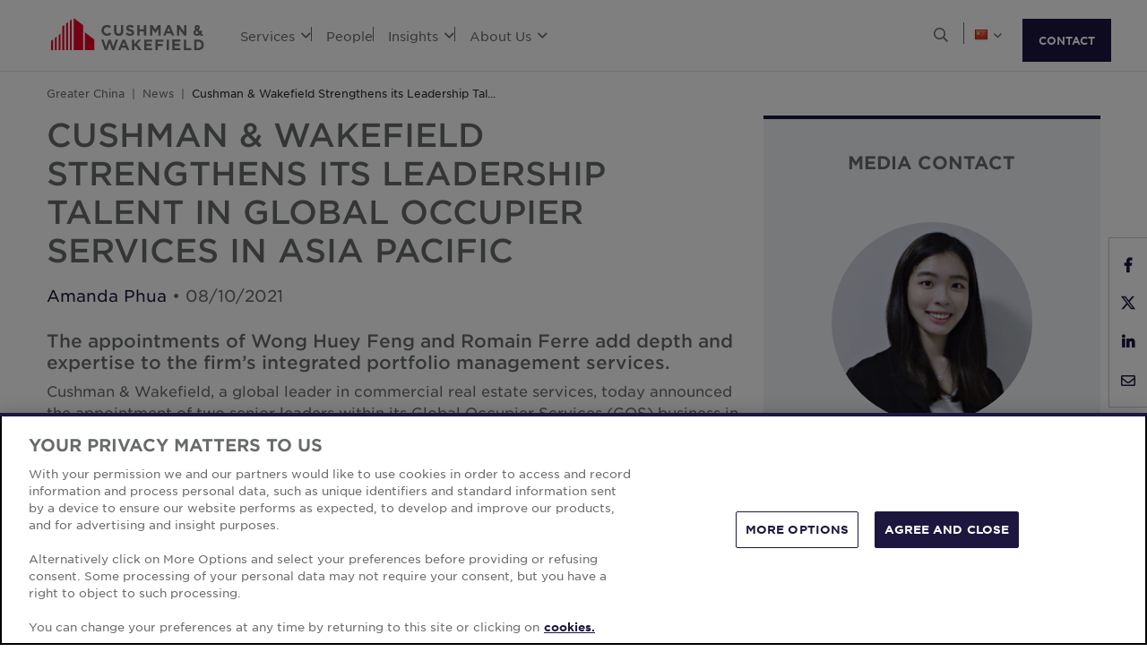

--- FILE ---
content_type: text/html; charset=utf-8
request_url: https://www.cushmanwakefield.com/en/greater-china/news/2021/10/cushman-wakefield-strengthens-its-leadership-talent-in-global-occupier-services-in-asia-pacific
body_size: 20056
content:


<!doctype html>
<html lang="en">
<head>
    <meta charset="utf-8" />
    <meta name="viewport" content="width=device-width, initial-scale=1" />
    
            <meta http-equiv="Content-Security-Policy" content="default-src 'self'; style-src 'self' 'unsafe-inline' https://* http://fonts.googleapis.com https://*.cookielaw.org https://*.onetrust.com; script-src 'self' 'unsafe-inline' 'unsafe-eval' https://* http://*.sharethis.com http://*.pardot.com http://t1.daumcdn.net/mapjsapi/js/main/4.2.1/kakao.js  http://t1.daumcdn.net/mapjsapi/js/libs/clusterer/1.0.9/clusterer.js  http://t1.daumcdn.net/mapjsapi/js/libs/drawing/1.2.5/drawing.js http://view.ceros.com/scroll-proxy.min.js  http://w.soundcloud.com/player/api.js  http://maps.googleapis.com  http://info.cushmanwakefield.com http://www.youtube.com/iframe_api http://play.vidyard.com/embed/v4.js http://*.ytimg.com https://*.cookielaw.org https://*.onetrust.com; font-src 'self' https://*; img-src * 'self' data: https:; connect-src 'self' https://* http://l.sharethis.com; frame-src 'self' https://* http://t.sharethis.com; object-src 'self' https://*;">
        <meta name="robots" content="max-image-preview:large" />
        <title>Cushman &amp; Wakefield Strengthens its Leadership Talent in Global Occupier Services in Asia Pacific | CN | Cushman &amp; Wakefield</title>
        <meta property="og:title" content="Cushman &amp; Wakefield Strengthens its Leadership Talent in Global Occupier Services in Asia Pacific | CN | Cushman &amp; Wakefield" />
        <meta name="description" content="Discover new leadership appointments enhancing global occupier services, driving excellence and insights in Asia Pacific&#39;s dynamic real estate landscape.">
        <meta property="og:description" content="Discover new leadership appointments enhancing global occupier services, driving excellence and insights in Asia Pacific&#39;s dynamic real estate landscape." />
        <link rel="canonical" href="https://www.cushmanwakefield.com/en/greater-china/news/2021/10/cushman-wakefield-strengthens-its-leadership-talent-in-global-occupier-services-in-asia-pacific">
        <meta property="og:url" content="https://www.cushmanwakefield.com/en/greater-china/news/2021/10/cushman-wakefield-strengthens-its-leadership-talent-in-global-occupier-services-in-asia-pacific" />
        <meta property="og:site_name" content="Cushman &amp; Wakefield" />
        <meta property="og:image" content="https://assets.cushmanwakefield.com/-/media/cw/apac/singapore/news/romainferre-hueyfeng-pressreleaseoct21card.jpg?rev=b3db56d4d34c478baa08a59ede06344a&amp;extension=webp" />
        <meta property="og:locale" content="en" />
            <link rel="alternate" hreflang="en-CN" href="https://www.cushmanwakefield.com/en/greater-china/news/2021/10/cushman-wakefield-strengthens-its-leadership-talent-in-global-occupier-services-in-asia-pacific" />
                <meta property="og:locale:alternate" content="en_CN" />
        <meta name="twitter:card" content="summary_large_image" />
        <meta property="twitter:site" content="Cushman &amp; Wakefield" />
        <meta property="twitter:title" content="Cushman &amp; Wakefield Strengthens its Leadership Talent in Global Occupier Services in Asia Pacific | CN | Cushman &amp; Wakefield" />
        <meta property="twitter:description" content="Discover new leadership appointments enhancing global occupier services, driving excellence and insights in Asia Pacific&#39;s dynamic real estate landscape." />
        <meta property="twitter:image" content="https://assets.cushmanwakefield.com/-/media/cw/apac/singapore/news/romainferre-hueyfeng-pressreleaseoct21card.jpg?rev=b3db56d4d34c478baa08a59ede06344a&amp;extension=webp" />

    

    <!-- App Icons -->
    <link rel="shortcut icon" type="image/x-icon" href="https://www.cushmanwakefield.com/favicon.ico">
    <link rel="icon" type="image/png" sizes="16x16" href="https://www.cushmanwakefield.com/favicon-16x16.png">
    <link rel="icon" type="image/png" sizes="32x32" href="https://www.cushmanwakefield.com/favicon-32x32.png">
    <link rel="icon" type="image/png" sizes="48x48" href="https://www.cushmanwakefield.com/favicon-48x48.png">

    <!-- Pre-Connect Third Party Libraries-->
    <link rel="preconnect" href="https://play.vidyard.com/" />
    <link rel="dns-prefetch" href="https://play.vidyard.com/" />
    <link rel="preconnect" href="https://pi.pardot.com/" />
    <link rel="dns-prefetch" href="https://pi.pardot.com/" />
    <link rel="preconnect" href="https://twitter.com/" />
    <link rel="dns-prefetch" href="https://twitter.com/" />
    <link rel="preconnect" href="https://px.ads.linkedin.com/" />
    <link rel="dns-prefetch" href="https://px.ads.linkedin.com/" />
    <link rel="preconnect" href="https://view.ceros.com/" />
    <link rel="dns-prefetch" href="https://view.ceros.com/" />
    <link rel="preconnect" href="https://script.crazyegg.com/" />
    <link rel="dns-prefetch" href="https://script.crazyegg.com/" />
    <link rel="preconnect" href="https://static.cloud.coveo.com/" />
    <link rel="dns-prefetch" href="https://static.cloud.coveo.com/" />

    <!-- Global CSS -->
    <link rel="stylesheet" href="https://assets.cushmanwakefield.com/Coveo-Assets/CoveoFullSearch.min.css" />
    <link rel="stylesheet" href="https://assets.cushmanwakefield.com/Coveo/Hive/css/CoveoForSitecore.css" />
    <link rel="stylesheet" href="https://assets.cushmanwakefield.com/Assets/stylesheets/main.css?c=639005923406518837" />
    <link rel="preload" href="https://assets.cushmanwakefield.com/Assets/stylesheets/font.css?c=639005923406518837" as="style" />
    <link rel="stylesheet" href="https://assets.cushmanwakefield.com/Assets/stylesheets/font.css?c=639005923406518837" />

    <!-- Global JavaScript (Header Start) -->
    
    



        <script src="https://cdnjs.cloudflare.com/ajax/libs/jquery/3.6.0/jquery.min.js" integrity="sha512-894YE6QWD5I59HgZOGReFYm4dnWc1Qt5NtvYSaNcOP+u1T9qYdvdihz0PPSiiqn/+/3e7Jo4EaG7TubfWGUrMQ==" crossorigin="anonymous" referrerpolicy="no-referrer"></script>
    <script type="text/javascript">window.dataLayer = [] || window.dataLayer;</script>
    <script type="text/javascript">function initMap() { console.log("empty initMap function"); }</script>
    <script>
    dataLayer = [
        {
            'language':'en',
            'region': 'APAC',
            'countryCode': 'CN',
            'statusCode': '200'
,'datePublished': '2021-10-08'            ,'dateModified': '2025-09-26'        }
    ];
</script>
            <!-- Google Tag Manager -->
        <script>
    (function (w, d, s, l, i) {
        w[l] = w[l] || []; w[l].push({
            'gtm.start':
                new Date().getTime(), event: 'gtm.js'
        }); var f = d.getElementsByTagName(s)[0],
            j = d.createElement(s), dl = l != 'dataLayer' ? '&l=' + l : ''; j.async = true; j.src =
            'https://www.googletagmanager.com/gtm.js?id=' + i + dl; f.parentNode.insertBefore(j, f);
    })(window, document, 'script', 'dataLayer', 'GTM-TL2XZW');</script>
        <!-- End Google Tag Manager -->

    
    <script>
	var CushWake = {
		Global: {
			Locale: "en",
            PropertyMediaDirectAccessEnabled: true,
            MediaLinkServerUrl: "https://assets.cushmanwakefield.com"
		}
	};
</script>


            <script type="application/ld+json">
          {
          "@context": "https://schema.org",
          "@type": "Article",
          "headline": "Cushman &amp; Wakefield Strengthens its Leadership Talent in Global Occupier Services in Asia Pacific",
          "url": "https://www.cushmanwakefield.com/en/greater-china/news/2021/10/cushman-wakefield-strengthens-its-leadership-talent-in-global-occupier-services-in-asia-pacific",
          "@id": "https://www.cushmanwakefield.com/en/greater-china/news/2021/10/cushman-wakefield-strengthens-its-leadership-talent-in-global-occupier-services-in-asia-pacific#article",
             "image": [
                "https://assets.cushmanwakefield.com/-/media/cw/apac/singapore/news/romainferre-hueyfeng-pressreleaseoct21card.jpg?rev=b3db56d4d34c478baa08a59ede06344a&amp;extension=webp&amp;hash=D5ABC590CFC340D665B25DF7A16764E1"
            ],         "datePublished": "2021-10-08T12:00:00.000-00:00",
          "dateModified": "2025-09-26T03:15:03.000-00:00",
          "description": "Discover new leadership appointments enhancing global occupier services, driving excellence and insights in Asia Pacific&#39;s dynamic real estate landscape.",
          "inLanguage": "en-cn",
          "isAccessibleForFree": true, 
          "author":[{
                 "@type": "Person",
               "name": "Amanda Phua",
               "url": "https://www.cushmanwakefield.com/en/singapore/people/amanda--phua",
               "jobTitle": "Manager, Communications, APAC"
                }
],          "Publisher": [{
                 "@context": "http://schema.org",
            "@type": "Organization",
            "name": "Cushman &amp; Wakefield",
            "brand": ["cushman & wakefield", "cushman wakefield", "cushwake", "c&w"],
            "@id": "https://www.cushmanwakefield.com/en#organization",
            "url": "https://www.cushmanwakefield.com/en",
            "mainEntityOfPage": {"@id": "https://www.cushmanwakefield.com/en/greater-china/news/2021/10/cushman-wakefield-strengthens-its-leadership-talent-in-global-occupier-services-in-asia-pacific#article"},
            "legalName": "Cushman &amp; Wakefield, Inc.",
            "logo": "https://assets.cushmanwakefield.com/-/media/cw/global/about-us/logo.svg?rev=d52513d3e0584ffea7b4077ca0c8611c&amp;extension=webp&amp;hash=BA16A64AEF8CC75275A4DDBD00B31065",
            "address": {
                     "@type": "PostalAddress",
              "streetAddress": "225 West Wacker",
              "addressLocality": "Chicago",
              "addressRegion": "IL",
              "postalCode": "60606",
              "addressCountry": "US"
            },
            "sameAs": [
            "https://www.google.com/search?kgmid=/m/06krnf",
            "https://en.wikipedia.org/wiki/Cushman_%26_Wakefield",
            "https://www.crunchbase.com/organization/cushman-wakefield",
            "https://www.linkedin.com/company/cushman-&-wakefield",
            "https://www.instagram.com/cushwake/",
            "https://www.youtube.com/user/theCushmanWakefield",
            "https://www.facebook.com/CushmanWakefield",
            "https://twitter.com/cushwake"]
          }],
          "isPartOf":{
                 "@type": "WebPage",
            "url": "https://www.cushmanwakefield.com/en/greater-china/news/2021/10/cushman-wakefield-strengthens-its-leadership-talent-in-global-occupier-services-in-asia-pacific",
            "@id": "https://www.cushmanwakefield.com/en/greater-china/news/2021/10/cushman-wakefield-strengthens-its-leadership-talent-in-global-occupier-services-in-asia-pacific#webpage",
            "publisher": {
                     "@id":"https://www.cushmanwakefield.com/en#organization"
              },
            "breadcrumb":{
                     "@type": "BreadcrumbList",
              "@id": "https://www.cushmanwakefield.com/en/greater-china/news/2021/10/cushman-wakefield-strengthens-its-leadership-talent-in-global-occupier-services-in-asia-pacific#breadcrumb",
                "itemListElement": [
                  {
                         "@type": "ListItem",
                    "position": 1,
                    "name": "Commercial Real Estate Services | CN | Cushman &amp; Wakefield",
                    "item": "https://www.cushmanwakefield.com/en/greater-china"
                  },
                  {
                         "@type": "ListItem",
                    "position": 2,
                    "name": "Greater China Commercial Real Estate News | CN | Cushman &amp; Wakefield",
                    "item": "https://www.cushmanwakefield.com/en/greater-china/news"
                  },
                  {
                         "@type": "ListItem",
                    "position": 3,
                    "name": "Cushman &amp; Wakefield Strengthens its Leadership Talent in Global Occupier Services in Asia Pacific | CN | Cushman &amp; Wakefield",
                    "item": "https://www.cushmanwakefield.com/en/greater-china/news/2021/10/cushman-wakefield-strengthens-its-leadership-talent-in-global-occupier-services-in-asia-pacific"
                  }
              ]
              }
             }
         }
    </script>

    
    <!-- Global JavaScript (Header End) -->
    
</head>
<body class=" theme-darkblue">
    <!-- Global JavaScript (Body Start) -->
    
    <!-- BEGIN NOINDEX -->
            <!-- Google Tag Manager (noscript) -->
        <noscript>
            <iframe src="https://www.googletagmanager.com/ns.html?id=GTM-TL2XZW"
                    height="0" width="0" style="display:none;visibility:hidden" loading="lazy"></iframe>
        </noscript>
        <!-- End Google Tag Manager (noscript) -->

    <header>
            <div class="container clearfix header-revamp">
            <a href="/en/greater-china" class="header-logo">
            <img src="https://assets.cushmanwakefield.com/-/media/cw/global/about-us/logo.svg?rev=d52513d3e0584ffea7b4077ca0c8611c&amp;extension=webp" class="header-logo-img" title="" alt="Cushman &amp; Wakefield Logo" />
    </a>

        
    <ul class="header-nav" role="menubar" aria-label="Primary Navigation">
            <li>
                    <a role="menuitem" aria-haspopup="true" aria-expanded="false" aria-controls="submenu-services" href=#>
                        Services
                        <i class="fal fa-angle-down" aria-hidden="true"></i>
                    </a>
                                    <div id="submenu-services" class="submenu megamenu-text" role="menu" aria-hidden="true">
                                <div class="submenu-inner">
                                        <a href="/en/greater-china/services" class="submenu-title">SERVICES</a>

                                            <div class='d-flex submenu-list-parent'>
                                                    <ul class="submenu-list">
                                                                <li><a href="/en/greater-china/services/capital-markets">Capital Markets</a></li>
                                                                <li><a href="/en/greater-china/services/industrial-and-logistics-property-services">Industrial &amp; Logistics Property Services</a></li>
                                                                <li><a href="/en/greater-china/services/project-development-services">Project &amp; Development Services</a></li>
                                                                <li><a href="/en/greater-china/services/project-occupier-services">Project &amp; Occupier Services</a></li>
                                                    </ul>
                                                    <ul class="submenu-list">
                                                                <li><a href="/en/greater-china/services/retail-services">Retail Services</a></li>
                                                                <li><a href="/en/greater-china/services/consulting">Strategic Consulting</a></li>
                                                                <li><a href="/en/greater-china/services/valuation-advisory-services">Valuation &amp; Advisory Services</a></li>
                                                    </ul>
                                            </div>
                                </div>
                    </div>
            </li>
            <li>
                    <a href=/en/greater-china/people class="no-dropDown-anchor">
                        People
                    </a>
                            </li>
            <li>
                    <a role="menuitem" aria-haspopup="true" aria-expanded="false" aria-controls="submenu-insights" href=#>
                        Insights
                        <i class="fal fa-angle-down" aria-hidden="true"></i>
                    </a>
                                    <div id="submenu-insights" class="submenu megamenu-text" role="menu" aria-hidden="true">
                                <div class="submenu-inner">
                                        <a href="/en/greater-china/insights" class="submenu-title">LATEST INSIGHTS</a>

                                <ul class="submenu-list">
                                                    <li><a href="/en/greater-china/insights/greater-china-outlook-report">Greater China Outlook 2026</a></li>
                                                    <li><a href="/en/greater-china/insights/greater-china-logistics-market-report">Greater China Logistics Market Q3 2025</a></li>
                                                    <li><a href="/en/greater-china/insights/hong-kong-northern-metropolis-large-scale-land-disposal-report">Northern Metropolis Large-Scale Land Disposal — Market Analysis &amp; Development Opportunities</a></li>
                                                    <li><a href="/en/greater-china/insights/hong-kong-office-retail-residential-investment-market-report">Hong Kong Office, Retail, Residential And Capital Markets — 2025 Review And 2026 Outlook</a></li>
                                                    <li><a href="/en/greater-china/insights/china-15-five-year-plan-report">The 15th Five-Year Plan — Reshaping China&#39;s Real Estate Market Landscape For The Next Five Years</a></li>
                                </ul>
                                </div>
                                <div class="submenu-inner">
                                        <a href="/en/greater-china/insights" class="submenu-title">MARKET REPORTS</a>

                                                <ul class="submenu-list">
                                                            <li><a href="/en/greater-china/insights/marketbeats/beijing-marketbeat">Beijing MarketBeat</a></li>
                                                            <li><a href="/en/greater-china/insights/marketbeats/chengdu-marketbeat">Chengdu MarketBeat</a></li>
                                                            <li><a href="/en/greater-china/insights/marketbeats/guangzhou-marketbeat">Guangzhou MarketBeat</a></li>
                                                            <li><a href="/en/greater-china/insights/marketbeats/hong-kong-marketbeat">Hong Kong MarketBeat</a></li>
                                                            <li><a href="/en/greater-china/insights/marketbeats/shanghai-marketbeat">Shanghai MarketBeat</a></li>
                                                            <li><a href="/en/greater-china/insights/marketbeats/shenzhen-marketbeat">Shenzhen MarketBeat</a></li>
                                                            <li><a href="/en/greater-china/insights/marketbeats/taipei-marketbeat">Taipei MarketBeat</a></li>
                                                </ul>
                                </div>
                                <div class="submenu-inner">
                                        <a href="/en/greater-china/news" class="submenu-title">LATEST NEWS</a>

                                <ul class="submenu-list">
                                                <li class="latest-updates">
                                                    <a href="/en/greater-china/news/2025/12/rate-cuts-stimulate-market-activity-and-help-stabilize-hong-kong-home-prices">Rate Cuts Stimulate Market Activity and Help Stabilize Hong Kong Home Prices, Greater Central Grade A Office Rents Show Upward Momentum</a>
                                                    <br />
                                                    <span class='submenu-list-date'>10/12/2025</span>
                                                </li>
                                                <li class="latest-updates">
                                                    <a href="/en/greater-china/news/2025/12/china-reit-market-accelerates-growth-signaling-new-era-for-real-estate-investment">China’s REIT Market Accelerates Growth, Signaling a New Era for Real Estate Investment</a>
                                                    <br />
                                                    <span class='submenu-list-date'>04/12/2025</span>
                                                </li>
                                                <li class="latest-updates">
                                                    <a href="/en/greater-china/news/2025/11/china-15-five-year-plan-signals-transformative-changes-for-real-estate">China’s 15th Five-Year Plan Signals Transformative Changes for Real Estate </a>
                                                    <br />
                                                    <span class='submenu-list-date'>20/11/2025</span>
                                                </li>
                                </ul>
                                </div>
                    </div>
            </li>
            <li>
                    <a role="menuitem" aria-haspopup="true" aria-expanded="false" aria-controls="submenu-aboutus" href=#>
                        About Us
                        <i class="fal fa-angle-down" aria-hidden="true"></i>
                    </a>
                                    <div id="submenu-aboutus" class="submenu megamenu-text" role="menu" aria-hidden="true">
                                <div class="submenu-inner">
                                        <a href="/en/greater-china/careers" class="submenu-title">CAREERS</a>

                                                <ul class="submenu-list">
                                                            <li><a href="/en/greater-china/careers">Work with us</a></li>
                                                </ul>
                                </div>
                                <div class="submenu-inner">
                                        <a href="/en/greater-china/about-us" class="submenu-title">ABOUT US</a>

                                                <ul class="submenu-list">
                                                            <li><a href="/en/greater-china/about-us/esg">ESG</a></li>
                                                            <li><a href="/en/greater-china/about-us/inclusive-impact">Inclusive Impact</a></li>
                                                            <li><a href="/en/greater-china/about-us/history">Our History</a></li>
                                                </ul>
                                </div>
                                <div class="submenu-inner">
                                        <a href="/en/greater-china/offices" class="submenu-title">OFFICE LOCATIONS</a>

                                            <div class='d-flex submenu-list-parent'>
                                                    <ul class="submenu-list">
                                                                <li><a href="/en/greater-china/offices/beijing">Beijing</a></li>
                                                                <li><a href="/en/greater-china/offices/chengdu">Chengdu</a></li>
                                                                <li><a href="/en/greater-china/offices/chongqing">Chongqing</a></li>
                                                                <li><a href="/en/greater-china/offices/guangzhou">Guangzhou</a></li>
                                                                <li><a href="/en/greater-china/offices/hangzhou">Hangzhou</a></li>
                                                                <li><a href="/en/greater-china/offices/hong-kong">Hong Kong</a></li>
                                                                <li><a href="/en/greater-china/offices/nanjing">Nanjing</a></li>
                                                    </ul>
                                                    <ul class="submenu-list">
                                                                <li><a href="/en/greater-china/offices/qingdao">Qingdao</a></li>
                                                                <li><a href="/en/greater-china/offices/shanghai">Shanghai</a></li>
                                                                <li><a href="/en/greater-china/offices/shenzhen">Shenzhen</a></li>
                                                                <li><a href="/en/greater-china/offices/taipei">Taipei</a></li>
                                                                <li><a href="/en/greater-china/offices/wuhan">Wuhan</a></li>
                                                                <li><a href="/en/greater-china/offices/xiamen">Xiamen</a></li>
                                                                <li><a href="/en/greater-china/offices/xian">Xi&#39;an</a></li>
                                                    </ul>
                                            </div>
                                </div>
                    </div>
            </li>
    </ul>


        <ul class="header-utilityNav" role="navigation" aria-label="Header utility">
            <li>
                <button class="header-utilityNav-button mix_search js-header-utilityNav-button js-header-utilityNav-search" aria-controls="header-searchMenu" aria-expanded="false" aria-label="Open search">
                    <i class="fal fa-search" aria-hidden="true"><span class="sr-only">Open Search Menu</span></i>
                    <i class="fal fa-times" aria-hidden="true"><span class="sr-only">Close Search Menu</span></i>
                </button>
            </li>
            <li>
                <span class="header-utilityNav-pipe"></span>
            </li>
                <li>
    <button class="header-utilityNav-button mix_region js-header-utilityNav-button" aria-controls="header-regionMenu" aria-haspopup="true" aria-expanded="false" aria-label="Choose region">

        <span class="flag-icon flag-icon-cn"></span> <i class="fal fa-angle-down" aria-hidden="true"></i>
    </button>
    <div  id="header-regionMenu" class="header-utilityNav-menu js-header-utilityNav-menu js-regionMenu" aria-label="region menu" aria-hidden="true">
        <div class="form-group mt-1">
            <div class="input-group">
                <input type="text" class="form-control js-regionMenuInput" id="searchString" aria-describedby="searchHelp" placeholder="Start typing a location" autocomplete="off" />
            </div>
        </div>
        <hr />
        <ul class="header-utilityNav-menuList js-regionMenuList">
                <li>
                    <a href="/en/news"><span class="fal fa-globe"></span>  <span class="js-regionName">Global</span></a>

                </li>
                <li>
                    <a href="/es-ar/argentina"><span class="flag-icon flag-icon-ar"></span>  <span class="js-regionName">Argentina</span></a>

                </li>
                <li>
                    <a href="/en/australia/news"><span class="flag-icon flag-icon-au"></span>  <span class="js-regionName">Australia</span></a>

                </li>
                <li>
                    <a href="/en/offices/austria"><span class="flag-icon flag-icon-at"></span>  <span class="js-regionName">Austria</span></a>

                </li>
                <li>
                    <a href="/en/belgium/news"><span class="flag-icon flag-icon-be"></span>  <span class="js-regionName">Belgium</span></a>

                </li>
                <li>
                    <a href="/pt-br/brazil"><span class="flag-icon flag-icon-br"></span>  <span class="js-regionName">Brazil</span></a>

                </li>
                <li>
                    <a href="/en/offices/bulgaria"><span class="flag-icon flag-icon-bg"></span>  <span class="js-regionName">Bulgaria</span></a>

                </li>
                <li>
                    <a href="/en/canada/news"><span class="flag-icon flag-icon-ca"></span>  <span class="js-regionName">Canada</span></a>

                </li>
                <li>
                    <a href="/es-cl/chile/news"><span class="flag-icon flag-icon-cl"></span>  <span class="js-regionName">Chile</span></a>

                </li>
                <li>
                    <a href="/es-co/colombia"><span class="flag-icon flag-icon-co"></span>  <span class="js-regionName">Colombia</span></a>

                </li>
                <li>
                    <a href="/en/offices/costa-rica"><span class="flag-icon flag-icon-cr"></span>  <span class="js-regionName">Costa Rica</span></a>

                </li>
                <li>
                    <a href="/en/offices/croatia"><span class="flag-icon flag-icon-hr"></span>  <span class="js-regionName">Croatia</span></a>

                </li>
                <li>
                    <a href="/cs-cz/czech-republic/news"><span class="flag-icon flag-icon-cz"></span>  <span class="js-regionName">Czech Republic</span></a>

                </li>
                <li>
                    <a href="/en/offices/denmark"><span class="flag-icon flag-icon-dk"></span>  <span class="js-regionName">Denmark</span></a>

                </li>
                <li>
                    <a href="/fi-fi/finland/news"><span class="flag-icon flag-icon-fi"></span>  <span class="js-regionName">Finland</span></a>

                </li>
                <li>
                    <a href="/fr-fr/france/news"><span class="flag-icon flag-icon-fr"></span>  <span class="js-regionName">France</span></a>

                </li>
                <li>
                    <a href="/en/offices/georgia-tbilisi"><span class="flag-icon flag-icon-ge"></span>  <span class="js-regionName">Georgia</span></a>

                </li>
                <li>
                    <a href="/de-de/germany/news"><span class="flag-icon flag-icon-de"></span>  <span class="js-regionName">Germany</span></a>

                </li>
                <li>
                    <a href="/en/greater-china/news/2021/10/cushman-wakefield-strengthens-its-leadership-talent-in-global-occupier-services-in-asia-pacific"><span class="flag-icon flag-icon-cn"></span>  <span class="js-regionName">Greater China</span></a>

                </li>
                <li>
                    <a href="/en/offices/greece"><span class="flag-icon flag-icon-gr"></span>  <span class="js-regionName">Greece</span></a>

                </li>
                <li>
                    <a href="/hu-hu/hungary/news"><span class="flag-icon flag-icon-hu"></span>  <span class="js-regionName">Hungary</span></a>

                </li>
                <li>
                    <a href="/en/india/news"><span class="flag-icon flag-icon-in"></span>  <span class="js-regionName">India</span></a>

                </li>
                <li>
                    <a href="/id-id/indonesia/news"><span class="flag-icon flag-icon-id"></span>  <span class="js-regionName">Indonesia</span></a>

                </li>
                <li>
                    <a href="/en/ireland/news"><span class="flag-icon flag-icon-ie"></span>  <span class="js-regionName">Ireland</span></a>

                </li>
                <li>
                    <a href="/en/offices/israel"><span class="flag-icon flag-icon-il"></span>  <span class="js-regionName">Israel</span></a>

                </li>
                <li>
                    <a href="/it-it/italy/news"><span class="flag-icon flag-icon-it"></span>  <span class="js-regionName">Italy</span></a>

                </li>
                <li>
                    <a href="/ja-jp/japan/news"><span class="flag-icon flag-icon-jp"></span>  <span class="js-regionName">Japan</span></a>

                </li>
                <li>
                    <a href="/en/offices/kazakhstan"><span class="flag-icon flag-icon-kz"></span>  <span class="js-regionName">Kazakhstan</span></a>

                </li>
                <li>
                    <a href="/en/offices/kosovo"><span class="flag-icon flag-icon-xk"></span>  <span class="js-regionName">Kosovo</span></a>

                </li>
                <li>
                    <a href="/fr-lu/luxembourg/news"><span class="flag-icon flag-icon-lu"></span>  <span class="js-regionName">Luxembourg</span></a>

                </li>
                <li>
                    <a href="/en/offices/malaysia"><span class="flag-icon flag-icon flag-icon-my"></span>  <span class="js-regionName">Malaysia</span></a>

                </li>
                <li>
                    <a href="/es-mx/mexico"><span class="flag-icon flag-icon-mx"></span>  <span class="js-regionName">Mexico</span></a>

                </li>
                <li>
                    <a href="/en/offices/montenegro"><span class="flag-icon flag-icon-me"></span>  <span class="js-regionName">Montenegro</span></a>

                </li>
                <li>
                    <a href="/nl-nl/netherlands/news"><span class="flag-icon flag-icon-nl"></span>  <span class="js-regionName">Netherlands</span></a>

                </li>
                <li>
                    <a href="/en/new-zealand/news"><span class="flag-icon flag-icon-nz"></span>  <span class="js-regionName">New Zealand</span></a>

                </li>
                <li>
                    <a href="/en/offices/north-macedonia"><span class="flag-icon flag-icon-mk"></span>  <span class="js-regionName">North Macedonia</span></a>

                </li>
                <li>
                    <a href="/en/offices/norway"><span class="flag-icon flag-icon-no"></span>  <span class="js-regionName">Norway</span></a>

                </li>
                <li>
                    <a href="/es-pe/peru"><span class="flag-icon flag-icon-pe"></span>  <span class="js-regionName">Peru</span></a>

                </li>
                <li>
                    <a href="/en/philippines/news"><span class="flag-icon flag-icon-ph"></span>  <span class="js-regionName">Philippines</span></a>

                </li>
                <li>
                    <a href="/pl-pl/poland/news"><span class="flag-icon flag-icon-pl"></span>  <span class="js-regionName">Poland</span></a>

                </li>
                <li>
                    <a href="/pt-pt/portugal/news"><span class="flag-icon flag-icon-pt"></span>  <span class="js-regionName">Portugal</span></a>

                </li>
                <li>
                    <a href="/en/offices/qatar"><span class="flag-icon flag-icon-qa"></span>  <span class="js-regionName">Qatar</span></a>

                </li>
                <li>
                    <a href="/en/offices/romania"><span class="flag-icon flag-icon-ro"></span>  <span class="js-regionName">Romania</span></a>

                </li>
                <li>
                    <a href="/en/offices/serbia"><span class="flag-icon flag-icon-rs"></span>  <span class="js-regionName">Serbia</span></a>

                </li>
                <li>
                    <a href="/en/singapore/news"><span class="flag-icon flag-icon-sg"></span>  <span class="js-regionName">Singapore</span></a>

                </li>
                <li>
                    <a href="/sk-sk/slovakia/news"><span class="flag-icon flag-icon-sk"></span>  <span class="js-regionName">Slovakia</span></a>

                </li>
                <li>
                    <a href="/en/offices/south-africa"><span class="flag-icon flag-icon-za"></span>  <span class="js-regionName">South Africa</span></a>

                </li>
                <li>
                    <a href="/ko-kr/south-korea/news"><span class="flag-icon flag-icon-kr"></span>  <span class="js-regionName">South Korea</span></a>

                </li>
                <li>
                    <a href="/es-es/spain/news"><span class="flag-icon flag-icon-es"></span>  <span class="js-regionName">Spain</span></a>

                </li>
                <li>
                    <a href="/sv-se/sweden/news"><span class="flag-icon flag-icon-se"></span>  <span class="js-regionName">Sweden</span></a>

                </li>
                <li>
                    <a href="/en/offices/zurich"><span class="flag-icon flag-icon-ch"></span>  <span class="js-regionName">Switzerland</span></a>

                </li>
                <li>
                    <a href="/en/thailand/news"><span class="flag-icon flag-icon-th"></span>  <span class="js-regionName">Thailand</span></a>

                </li>
                <li>
                    <a href="/en/offices/turkey"><span class="flag-icon flag-icon-tr"></span>  <span class="js-regionName">Turkey</span></a>

                </li>
                <li>
                    <a href="/en/offices/uae"><span class="flag-icon flag-icon-ae"></span>  <span class="js-regionName">United Arab Emirates</span></a>

                </li>
                <li>
                    <a href="/en/united-kingdom/news"><span class="flag-icon flag-icon-gb"></span>  <span class="js-regionName">United Kingdom</span></a>

                </li>
                <li>
                    <a href="/en/united-states/news"><span class="flag-icon flag-icon-us"></span>  <span class="js-regionName">United States</span></a>

                </li>
                <li>
                    <a href="https://www.cushmanwakefield.com/en/offices/uruguay"><span class="flag-icon flag-icon-uy"></span>  <span class="js-regionName">Uruguay</span></a>

                </li>
                <li>
                    <a href="/vi-vn/vietnam/news"><span class="flag-icon flag-icon-vn"></span>  <span class="js-regionName">Vietnam</span></a>

                </li>
        </ul>
    </div>
</li>
            <li><span class="header-utilityNav-pipe mobile-view-only-pipe"></span></li>
                
                <li class="header-hamburgerButton js-hamburgerButton d-none" role="button" tabindex="0" aria-controls="mobile-nav" aria-expanded="false" aria-label="Open mobile navigation">
                    <i class="fal fa-bars header-hamburgerButton-icon" aria-hidden="true">
                        <span class="sr-only">
                            Open Search Menu
                        </span>
                    </i>
                    <i class="fal fa-times header-hamburgerButton-icon" aria-hidden="true">
                        <span class="sr-only">
                            Close Search Menu
                        </span>
                    </i>
                </li>
                <a href="https://www.cushmanwakefield.com/en/inquire" class="btn btn-primary contact-us-btn-header">CONTACT</a>
</ul>
    </div>
<div id="header-searchMenu" class="header-searchMenu js-header-searchMenu" aria-hidden="true" role="region" aria-label="Site search">
    <div class="container">
        <div class="form-group mt-3">
            <div class="input-group">
                <input class="form-control form-control-lg" id="SearchBarKeyword" name="SearchBarKeyword" placeholder="Search The Site" type="text" value="">
                <div class="input-group-append">
                    <button class="btn btn-primary btn-input" type="submit" data-url="/en/greater-china/search#q=">
                        <i class="far fa-search"><span class="sr-only">Look-up</span></i>
                    </button>
                </div>
            </div>
        </div>
    </div>
</div>
<script>
    jQuery(function () {
        jQuery('.js-header-searchMenu .btn-input').click(function(e) {
            e.preventDefault();
            var url = jQuery('.js-header-searchMenu .btn-input').data('url');
            var text = jQuery('.js-header-searchMenu input').val();

            window.location.href = url + text;
        });
    });
</script>
    <ul id="mobile-nav" class="header-nav-mobile d-none" role="menu" aria-hidden="true" aria-label="Mobile Navigation">
            <li>
                    <a href=#>Services<i class="fal fa-angle-down"></i></a>


                    <div class='menu-level-two d-none'>
                        <div class='mobile-header-back-btn'>
                            <a href="#"
                               class='submenu-mobile-backBtn'><i class="fal fa-angle-down"></i>Services</a>
                            <button class="header-hamburgerButton-mobile">
                                <i class="fal fa-times header-hamburgerButton-mobile-icon">
                                    <span class="sr-only">
                                        Close
                                        Navigation Menu
                                    </span>
                                </i>
                            </button>
                        </div>
                        <div class="submenu-mobile megamenu-text-mobile">
                                <div class="submenu-mobile-inner">
                                        <a href="/en/greater-china/services" class="submenu-mobile-title">SERVICES</a>
                                <ul class="submenu-mobile-list">
                                                    <li><a href="/en/greater-china/services/capital-markets">Capital Markets</a></li>
                                                    <li><a href="/en/greater-china/services/industrial-and-logistics-property-services">Industrial &amp; Logistics Property Services</a></li>
                                                    <li><a href="/en/greater-china/services/project-development-services">Project &amp; Development Services</a></li>
                                                    <li><a href="/en/greater-china/services/project-occupier-services">Project &amp; Occupier Services</a></li>
                                                    <li><a href="/en/greater-china/services/retail-services">Retail Services</a></li>
                                                    <li><a href="/en/greater-china/services/consulting">Strategic Consulting</a></li>
                                                    <li><a href="/en/greater-china/services/valuation-advisory-services">Valuation &amp; Advisory Services</a></li>
                                </ul>
                                </div>
                        </div>
                    </div>


            </li>
            <li>
                    <a href=/en/greater-china/people>People</a>




            </li>
            <li>
                    <a href=#>Insights<i class="fal fa-angle-down"></i></a>


                    <div class='menu-level-two d-none'>
                        <div class='mobile-header-back-btn'>
                            <a href="#"
                               class='submenu-mobile-backBtn'><i class="fal fa-angle-down"></i>Insights</a>
                            <button class="header-hamburgerButton-mobile">
                                <i class="fal fa-times header-hamburgerButton-mobile-icon">
                                    <span class="sr-only">
                                        Close
                                        Navigation Menu
                                    </span>
                                </i>
                            </button>
                        </div>
                        <div class="submenu-mobile megamenu-text-mobile">
                                <div class="submenu-mobile-inner">
                                        <a href="/en/greater-china/insights" class="submenu-mobile-title">LATEST INSIGHTS</a>
                                <ul class="submenu-mobile-list">
                                                    <li><a href="/en/greater-china/insights/greater-china-outlook-report">Greater China Outlook 2026</a></li>
                                                    <li><a href="/en/greater-china/insights/greater-china-logistics-market-report">Greater China Logistics Market Q3 2025</a></li>
                                                    <li><a href="/en/greater-china/insights/hong-kong-northern-metropolis-large-scale-land-disposal-report">Northern Metropolis Large-Scale Land Disposal — Market Analysis &amp; Development Opportunities</a></li>
                                                    <li><a href="/en/greater-china/insights/hong-kong-office-retail-residential-investment-market-report">Hong Kong Office, Retail, Residential And Capital Markets — 2025 Review And 2026 Outlook</a></li>
                                                    <li><a href="/en/greater-china/insights/china-15-five-year-plan-report">The 15th Five-Year Plan — Reshaping China&#39;s Real Estate Market Landscape For The Next Five Years</a></li>
                                </ul>
                                </div>
                                <div class="submenu-mobile-inner">
                                        <a href="/en/greater-china/insights" class="submenu-mobile-title">MARKET REPORTS</a>
                                <ul class="submenu-mobile-list">
                                                    <li><a href="/en/greater-china/insights/marketbeats/beijing-marketbeat">Beijing MarketBeat</a></li>
                                                    <li><a href="/en/greater-china/insights/marketbeats/chengdu-marketbeat">Chengdu MarketBeat</a></li>
                                                    <li><a href="/en/greater-china/insights/marketbeats/guangzhou-marketbeat">Guangzhou MarketBeat</a></li>
                                                    <li><a href="/en/greater-china/insights/marketbeats/hong-kong-marketbeat">Hong Kong MarketBeat</a></li>
                                                    <li><a href="/en/greater-china/insights/marketbeats/shanghai-marketbeat">Shanghai MarketBeat</a></li>
                                                    <li><a href="/en/greater-china/insights/marketbeats/shenzhen-marketbeat">Shenzhen MarketBeat</a></li>
                                                    <li><a href="/en/greater-china/insights/marketbeats/taipei-marketbeat">Taipei MarketBeat</a></li>
                                </ul>
                                </div>
                                <div class="submenu-mobile-inner">
                                        <a href="/en/greater-china/news" class="submenu-mobile-title">LATEST NEWS</a>
                                <ul class="submenu-mobile-list">
                                                    <li><a href="/en/greater-china/news/2025/12/rate-cuts-stimulate-market-activity-and-help-stabilize-hong-kong-home-prices">Rate Cuts Stimulate Market Activity and Help Stabilize Hong Kong Home Prices, Greater Central Grade A Office Rents Show Upward Momentum</a></li>
                                                    <li><a href="/en/greater-china/news/2025/12/china-reit-market-accelerates-growth-signaling-new-era-for-real-estate-investment">China’s REIT Market Accelerates Growth, Signaling a New Era for Real Estate Investment</a></li>
                                                    <li><a href="/en/greater-china/news/2025/11/china-15-five-year-plan-signals-transformative-changes-for-real-estate">China’s 15th Five-Year Plan Signals Transformative Changes for Real Estate </a></li>
                                </ul>
                                </div>
                        </div>
                    </div>


            </li>
            <li>
                    <a href=#>About Us<i class="fal fa-angle-down"></i></a>


                    <div class='menu-level-two d-none'>
                        <div class='mobile-header-back-btn'>
                            <a href="#"
                               class='submenu-mobile-backBtn'><i class="fal fa-angle-down"></i>About Us</a>
                            <button class="header-hamburgerButton-mobile">
                                <i class="fal fa-times header-hamburgerButton-mobile-icon">
                                    <span class="sr-only">
                                        Close
                                        Navigation Menu
                                    </span>
                                </i>
                            </button>
                        </div>
                        <div class="submenu-mobile megamenu-text-mobile">
                                <div class="submenu-mobile-inner">
                                        <a href="/en/greater-china/careers" class="submenu-mobile-title">CAREERS</a>
                                <ul class="submenu-mobile-list">
                                                    <li><a href="/en/greater-china/careers">Work with us</a></li>
                                </ul>
                                </div>
                                <div class="submenu-mobile-inner">
                                        <a href="/en/greater-china/about-us" class="submenu-mobile-title">ABOUT US</a>
                                <ul class="submenu-mobile-list">
                                                    <li><a href="/en/greater-china/about-us/esg">ESG</a></li>
                                                    <li><a href="/en/greater-china/about-us/inclusive-impact">Inclusive Impact</a></li>
                                                    <li><a href="/en/greater-china/about-us/history">Our History</a></li>
                                </ul>
                                </div>
                                <div class="submenu-mobile-inner">
                                        <a href="/en/greater-china/offices" class="submenu-mobile-title">OFFICE LOCATIONS</a>
                                <ul class="submenu-mobile-list">
                                                    <li><a href="/en/greater-china/offices/beijing">Beijing</a></li>
                                                    <li><a href="/en/greater-china/offices/chengdu">Chengdu</a></li>
                                                    <li><a href="/en/greater-china/offices/chongqing">Chongqing</a></li>
                                                    <li><a href="/en/greater-china/offices/guangzhou">Guangzhou</a></li>
                                                    <li><a href="/en/greater-china/offices/hangzhou">Hangzhou</a></li>
                                                    <li><a href="/en/greater-china/offices/hong-kong">Hong Kong</a></li>
                                                    <li><a href="/en/greater-china/offices/nanjing">Nanjing</a></li>
                                                    <li><a href="/en/greater-china/offices/qingdao">Qingdao</a></li>
                                                    <li><a href="/en/greater-china/offices/shanghai">Shanghai</a></li>
                                                    <li><a href="/en/greater-china/offices/shenzhen">Shenzhen</a></li>
                                                    <li><a href="/en/greater-china/offices/taipei">Taipei</a></li>
                                                    <li><a href="/en/greater-china/offices/wuhan">Wuhan</a></li>
                                                    <li><a href="/en/greater-china/offices/xiamen">Xiamen</a></li>
                                                    <li><a href="/en/greater-china/offices/xian">Xi&#39;an</a></li>
                                </ul>
                                </div>
                        </div>
                    </div>


            </li>
        <li class='mobile-view-only'>
            <ul>
                            </ul>
        </li>
    </ul>
<div class='contact-us-btn-mobile d-none'>
    <a href="https://www.cushmanwakefield.com/en/inquire" class="btn btn-primary contactUsMobile-anchor">CONTACT US</a>
</div>

    </header>
    <!-- END NOINDEX -->
    
<main style="">
    

<!-- BEGIN NOINDEX -->
<div class="shareWidget">
    <span class="shareWidget-label">Share:</span>
            <a class="btn btn-shareThis st-custom-button st-hide-label" href="https://www.facebook.com/sharer.php?t=Cushman %26 Wakefield Strengthens its Leadership Talent in Global Occupier Services in Asia Pacific %7C CN %7C Cushman %26 Wakefield&amp;u=https://www.cushmanwakefield.com/en/greater-china/news/2021/10/cushman-wakefield-strengthens-its-leadership-talent-in-global-occupier-services-in-asia-pacific"
               onclick="window.open(this.href, 'targetWindow', 'toolbar=no,location=no,status=no,menubar=no,scrollbars=yes,resizable=yes,width=600,height=400');return false;">
                <i class="fab fa-facebook-f"><span class="sr-only">Share on Facebook</span></i>
            </a>
            <a class="btn btn-shareThis st-custom-button st-hide-label" href="https://twitter.com/intent/tweet?text=Cushman %26 Wakefield Strengthens its Leadership Talent in Global Occupier Services in Asia Pacific %7C CN %7C Cushman %26 Wakefield&amp;url=https://www.cushmanwakefield.com/en/greater-china/news/2021/10/cushman-wakefield-strengthens-its-leadership-talent-in-global-occupier-services-in-asia-pacific"
               onclick="window.open(this.href, 'targetWindow', 'toolbar=no,location=no,status=no,menubar=no,scrollbars=yes,resizable=yes,width=600,height=400');return false;">
                <i class="icon icon-x-twitter"><span class="sr-only">Share on Twitter</span></i>
            </a>
            <a class="btn btn-shareThis st-custom-button st-hide-label" href="https://www.linkedin.com/sharing/share-offsite/?title=Cushman %26 Wakefield Strengthens its Leadership Talent in Global Occupier Services in Asia Pacific %7C CN %7C Cushman %26 Wakefield&amp;url=https://www.cushmanwakefield.com/en/greater-china/news/2021/10/cushman-wakefield-strengthens-its-leadership-talent-in-global-occupier-services-in-asia-pacific"
               onclick="window.open(this.href, 'targetWindow', 'toolbar=no,location=no,status=no,menubar=no,scrollbars=yes,resizable=yes,width=600,height=400');return false;">
                <i class="fab fa-linkedin-in"><span class="sr-only">Share on LinkedIn</span></i>
            </a>
            <a class="btn btn-shareThis st-custom-button st-hide-label" href="mailto:?subject=From Cushman %26 Wakefield: Cushman %26 Wakefield Strengthens its Leadership Talent in Global Occupier Services in Asia Pacific&amp;body=I recommend visiting cushmanwakefield.com to read:%0A%0A Cushman %26 Wakefield Strengthens its Leadership Talent in Global Occupier Services in Asia Pacific %7C CN %7C Cushman %26 Wakefield %0A%0A https://www.cushmanwakefield.com/en/greater-china/news/2021/10/cushman-wakefield-strengthens-its-leadership-talent-in-global-occupier-services-in-asia-pacific">
                <i class="far fa-envelope"><span class="sr-only">I recommend visiting cushmanwakefield.com to read:%0A%0A {0} %0A%0A {1}</span></i>
            </a>
</div>
<!-- END NOINDEX -->
    <!-- BEGIN NOINDEX -->
<section class="container">
    <nav aria-label="breadcrumb">
        <ol class="breadcrumb js-breadcrumb">
                    <li class="breadcrumb-item js-breadcrumb-item"><a href="/en/greater-china">Greater China</a></li>
                    <li class="breadcrumb-item js-breadcrumb-item"><a href="/en/greater-china/news">News</a></li>
                <li class="breadcrumb-item js-breadcrumb-item active" aria-current="page">Cushman &amp; Wakefield Strengthens its Leadership Tal...</li>
        </ol>
    </nav>
</section>
<!-- END NOINDEX -->
    
<section class="container " style="" >
    
</section>
<div class="container ">
    
<div class="row">
    <div class="col-lg-8" style="">
        
<section style="">
    
<div class="page-title" data-dttype="PressReleaseDetailPage">
            <h1 class="page-title-news">Cushman & Wakefield Strengthens its Leadership Talent in Global Occupier Services in Asia Pacific</h1>
            <h5 class="page-title-sub"><a href="/en/singapore/people/amanda--phua">Amanda Phua</a> &bull; 08/10/2021</h5>
    
</div>

    <div>

            <div class="page-content-body rich-text">
                <table border="1" cellspacing="0" cellpadding="0" style="border: none;">
    <tbody>
    </tbody>
</table>
<h4 style="text-align: left;">The appointments of Wong Huey Feng and Romain Ferre add depth and expertise to the firm&rsquo;s integrated portfolio management services.</h4>
<p style="text-align: left;"><span style="font-size: 1rem;">Cushman &amp; Wakefield, a global leader in commercial real estate services, today announced the appointment of two senior leaders within its Global Occupier Services (GOS) business in Asia Pacific.</span></p>
<p style="text-align: left;"><strong>Wong Huey Feng </strong>has joined Cushman &amp; Wakefield as Southeast Asia (SEA) Hub Lead for Integrated Portfolio Management (IPM) and<strong> Romain Ferre </strong>is appointed the Head of Asia Pacific&rsquo;s Centre of Analytics. Both appointments took effect in October 2021.<br />
<br />
Both Huey Feng and Romain report to <strong>Nick Seaton</strong>, Head of Integrated Portfolio Management (IPM), Asia Pacific. &ldquo;The evolving business landscape in today&rsquo;s environment has created both challenges and opportunities for our corporate occupier clients. Our ability to provide effective services and solutions as well as accurate and reliable data and analysis on their real estate portfolios is more critical now than ever before,&rdquo; Nick said. &ldquo;I am excited to welcome Huey Feng and Romain to the IPM leadership team to reinforce our commitment to drive results and excellence across our occupier services business and strengthen Cushman &amp; Wakefield&rsquo;s business presence across the Asia Pacific region.&rdquo;<br />
<br />
<img alt="Huey Yeng Fong" src="https://assets.cushmanwakefield.com/-/media/cw/apac/singapore/news/huey-yeng-fong.jpg?rev=7e4426dae3104378a4b4b56cd6b5020d&extension=webp&hash=16300AAB1B104F0E14F6B4553F23B366" style="height: 184px; width: 150px; padding-right: 20px; float: left;" />With a career spanning over twenty-two years in the real estate industry and extensive experience in corporate real estate,&nbsp; &nbsp;Huey Feng has managed diverse teams across multiple markets in Asia Pacific and worked closely and successfully with&nbsp; &nbsp;clients from various industries. Prior to joining Cushman &amp; Wakefield, she held senior leadership positions with Knight&nbsp; &nbsp;Frank&nbsp; and CBRE.<br />
<br />
&nbsp;Based in Singapore, Huey Feng will lead the SEA IPM team to provide comprehensive portfolio solutions in transaction&nbsp; &nbsp;management, portfolio administration and portfolio strategy. With her vast experience and in-depth market insights, she&nbsp; &nbsp;will be responsible for providing holistic strategies that drive optimum value for occupier clients&rsquo; real estate portfolios across SEA and ensuring a high and consistent level of service to meet their needs and expectations.<br />
<br />
Huey Feng said, &ldquo;Cushman &amp; Wakefield&rsquo;s strength and reputation in the occupier services space have gained prominence over the years and I am happy to be part of a company that has a progressive approach to client service, a strong commitment to talent development across a very diverse and&nbsp;collaborative culture. SEA is a multi-faceted region with tremendous growth potential and I am excited to be working with my team to deliver top-notch service and optimum results to our clients in this region.&rdquo;&nbsp;&nbsp;</p>
<p style="text-align: left;"><span style="font-size: 1rem;"><img alt="Romain Ferre" src="https://assets.cushmanwakefield.com/-/media/cw/apac/singapore/news/romain-ferre.jpg?rev=e4fef59c1750400fb65d3ea4370094f7&extension=webp&hash=8072E6111F2B7FCA99B1D148BC48DB0A" style="height: 171px; width: 160px; padding: 10px; padding-left: 20px; float: right;" />Romain has been with Cushman &amp; Wakefield for over three years. He initially joined GOS in the Strategic Consulting&nbsp; team&nbsp;</span><span style="font-size: 1rem;">based in London,&nbsp;&nbsp;providing clients with strategic portfolio and&nbsp;</span><span style="font-size: 1rem;">location advice. He then relocated to Budapest to&nbsp; lead a team&nbsp; of analystsin growing the Portfolio Services Center (PSC) in Europe, Middle East and Africa. With a strategic&nbsp; focus on&nbsp; financial&nbsp; analytics, he and his team have been successfully involved in 100+ strategy projects per year,&nbsp; significantly improving&nbsp; occupiers&rsquo; real estate portfolio efficiency by realigning them on their business drivers.</span></p>
<p style="text-align: left;"><span style="font-size: 1rem;">As Head of Asia Pacific&rsquo;s Centre of Analytics, Romain will relocate from Europe to Manila in due course and lead the&nbsp; team&nbsp;</span><span style="font-size: 1rem;">of nine analysts to support the wider GOS business on their client service delivery requirements. These include a&nbsp; base offer of portfolio analysis services and bespoke suite of analytical services such as location analytics, complex financial modelling and lease accounting. Leveraging global data and technology, Romain and his team will continue to drive client insight and strategy through proactive portfolio management delivery.</span></p>
<p style="text-align: left;"><span style="font-size: 1rem;">&ldquo;My career at Cushman &amp; Wakefield has allowed me to develop my skill sets, broaden my real estate knowledge and experience new cultures. This is my first relocation to Asia Pacific and I am excited at the opportunities presented by this dynamic region. I look forward to working with my team in Manila and the wider business to raise the performance standards of the Centre of Analytics and contribute towards the strengthening and expansion of our client relationships in this region,&rdquo; said Romain.&nbsp;</span></p>
<p style="text-align: left;">
</p>            </div>
    </div>


</section>

    </div>
    <div class="col-lg-4" style="">
        
<section style="">
                <div class="sidebar">
                <h4 class="sidebar-header text-center">Media Contact</h4>
                                    <div class="card mix_person">
                                <a href="/en/singapore/people/amanda--phua">
                <img class="card-img-top image-resizing" alt="Assistant Manager, Communications, APAC • Singapore" src="https://cwg-p-001.sitecorecontenthub.cloud/api/public/content/amanda-phua?v=75c95eac&amp;t=medq" height="224" width="224"
                      onerror="this.style.overflow='visible'"/>
        </a>
        <div class="card-body">
            <h6 class="font-weight-bold">
                <a href="/en/singapore/people/amanda--phua">Amanda  Phua</a>
            </h6>
            <p class="card-text mt-3">
                <span class="font-weight-bold">Manager, Communications, APAC</span><br />
                    <span class="font-weight-bold">Singapore, Singapore</span><br />
                            </p>
            <hr class=" d-block d-lg-none"/>

                <p class="font-weight-bold  d-block d-lg-none">
                    <a href="/api/GetVCard?personId={B7115EC9-63B8-484D-A828-061ACD4DBFD0}&vcn=AmandaPhua"><i class="far fa-id-card"></i> Download VCard</a>
                </p>
            
        </div>

                    </div>

                <div class="sidebar-secondaryContacts">
                                                        </div>
            </div>


</section>

    </div>
</div>
</div>

<section class="container " style="" >
    <section class="container mb-5">

<h2 class='container-headline mix_align-center'>Related Insights</h2>
        <div class="row">
                    <div class="col-lg-4">
                        	<div class="card">
		<a href="/en/singapore/insights/banking-on-green-office-buildings-in-singapore">
			<div class="insight-triangle">
					<img class="card-img-top image-resizing h-auto" alt="card image" src="https://assets.cushmanwakefield.com/-/media/cw/apac/singapore/insights/2024/4265-sg-green-offices-building-landing-page-b-card.jpg?rev=6f932f37a904434a8b9b6de5a4f02487&amp;extension=webp" width="564"
         height="343" onerror="this.style.overflow='visible'"/>

			</div>
		</a>
		<div class="card-insight-body card-body-line-after">
			<h6 class="card-subtitle-alt font-weight-bold">Insights • Sustainability / ESG</h6>
			<p class="font-weight-bold"><a href="/en/singapore/insights/banking-on-green-office-buildings-in-singapore">Banking on Green Office Buildings in Singapore</a></p>
			<div class="card-text">
                <div class="rich-text">Is sustainability the key to stronger performance? Our data says yes!&nbsp;<br /></div>
					<span class="article-foot"><a href="/en/singapore/people/xian-yang-wong">Xian Yang Wong</a> &bull; 22/10/2024</span>
			</div>
		</div>
	</div>

                    </div>
                    <div class="col-lg-4">
                        	<div class="card">
		<a href="/en/insights/the-team-around-the-table-podcast">
			<div class="insight-triangle">
					<img class="card-img-top image-resizing h-auto" alt="Fungi_CW_TATT_Webcard.jpg" src="https://sch.cushmanwakefield.com/api/public/content/b75ea50d53904c72931d7e3500e71819?v=9eb6116b&amp;t=medq" width="564"
         height="343" onerror="this.style.overflow='visible'"/>

			</div>
		</a>
		<div class="card-insight-body card-body-line-after">
			<h6 class="card-subtitle-alt font-weight-bold">Podcast • Workplace</h6>
			<p class="font-weight-bold"><a href="/en/insights/the-team-around-the-table-podcast">The Team Around the Table Podcast</a></p>
			<div class="card-text">
                <div class="rich-text">There's a better way to outsource corporate real estate&mdash;and it starts with choosing the right team.</div>
					<span class="article-foot">10/09/2024</span>
			</div>
		</div>
	</div>

                    </div>
                    <div class="col-lg-4">
                        	<div class="card">
		<a href="/en/singapore/insights/inclusive-cities-barometer">
			<div class="insight-triangle">
					<img class="card-img-top image-resizing h-auto" alt="APAC Inclusive Cities Barometer" src="https://assets.cushmanwakefield.com/-/media/cw/apac/common/campaign-images/2024/inclusive-cities/apac-inclusive-cities-card.jpg?rev=6e13ed1588c045c79404926d70e0ab2f&amp;extension=webp" width="564"
         height="343" onerror="this.style.overflow='visible'"/>

			</div>
		</a>
		<div class="card-insight-body card-body-line-after">
			<h6 class="card-subtitle-alt font-weight-bold">Insights • Sustainability / ESG</h6>
			<p class="font-weight-bold"><a href="/en/singapore/insights/inclusive-cities-barometer">Inclusive Cities Barometer</a></p>
			<div class="card-text">
                <div class="rich-text">Singapore stands out as a top performer in the Inclusive Cities Barometer, renowned for its exceptional urban planning, safety, and cultural diversity.</div>
					<span class="article-foot"><a href="/en/australia/people/dominic-brown">Dominic Brown</a> &bull; 10/06/2024</span>
			</div>
		</div>
	</div>

                    </div>
        </div>
</section>
</section>

<section class="container-fluid " style="" >
    
</section>
<div class="cookiecontent">
    <!-- BEGIN NOINDEX -->
    <div id="banner_title" class="desc_text">
        Your privacy matters to us 
    </div>
    <div id="description_text" class="desc_text">
        With your permission we and our partners would like to use cookies in order to access and record information and process personal data, such as unique identifiers and standard information sent by a device to ensure our website performs as expected, to develop and improve our products, and for advertising and insight purposes.<br />
<br />
Alternatively click on More Options and select your preferences before providing or refusing consent. Some processing of your personal data may not require your consent, but you have a right to object to such processing.<br />
<br />
You can change your preferences at any time by returning to this site or clicking on&nbsp;<a href="/en/emea-privacy-notice">Privacy &amp; Cookies</a>.

    </div>
    <div id="btn_more" class="desc_text">
        MORE OPTIONS
    </div>
    <div id="btn_agr" class="desc_text">
        AGREE AND CLOSE
    </div>
    <div id="Essential" class="desc_text">
        These cookies ensure that our website performs as expected,for example website traffic load is balanced across our servers to prevent our website from crashing during particularly high usage.
    </div>
    <div id="Non_Essential" class="desc_text">
        These cookies allow our website to remember choices you make (such as your user name, language or the region you are in) and provide enhanced features. These cookies do not gather any information about you that could be used for advertising or remember where you have been on the internet.
    </div>
    <div id="Marketing" class="desc_text">
        These cookies allow us to work with our marketing partners to understand which ads or links you have clicked on before arriving on our website or to help us make our advertising more relevant to you.
    </div>
    <div id="modal_tit" class="desc_text">
        Cookie preferences
    </div>
    <div id="btn_Agree" class="desc_text">
        Agree All
    </div>
    <div id="btn_Reject" class="desc_text">
        Reject All
    </div>
    <div id="btn_saveSetting" class="desc_text">
        SAVE SETTINGS
    </div>
    <div id="modal_popup_title_essential" class="desc_text">
        Essential
    </div>
    <div id="modal_popup_title_non_essential" class="desc_text">
        Non Essential
    </div>
    <div id="modal_popup_title_marketing" class="desc_text">
        Marketing
    </div>
</div>
<!-- END NOINDEX -->
    <!-- Cookies JavaScript -->
    <script defer src="https://assets.cushmanwakefield.com/Assets/javascripts/cookieconsent.js"></script>
    <link type="text/css" rel="stylesheet" href="https://assets.cushmanwakefield.com/Assets/stylesheets/cookieconsent.css" />
    <script defer src="https://assets.cushmanwakefield.com/Assets/javascripts/Cookie_Settings.js"></script>
<div id="mobile_logo_1">
    <img id="mobile_logo" />
</div>
</main>
    <!-- BEGIN NOINDEX -->
    <footer>
        <div class="container">
    <div class="row align-items-center">
        <div class="col-12 col-md-8 col-lg-4">
            <div class="rich-text">
    As a global commercial real estate services leader with 52,000 professionals worldwide, we will never settle for the world that’s been built, but relentlessly drive it forward for our clients, colleagues and communities.
</div><ul class="footerSocialNav">
                <li>
                    <a href="https://www.linkedin.com/company/cushman-&amp;-wakefield" target="">
                        <i class="fab fa-linkedin-in" title="LinkedIn"><span class="sr-only">LinkedIn</span></i>
                    </a>
                </li>
                <li>
                    <a href="https://twitter.com/cushwake" target="">
                        <i class="icon icon-x-twitter" title="Twitter"><span class="sr-only">Twitter</span></i>
                    </a>
                </li>
                <li>
                    <a href="https://www.facebook.com/CushmanWakefield" target="">
                        <i class="fab fa-facebook" title="Facebook"><span class="sr-only">Facebook</span></i>
                    </a>
                </li>
                <li>
                    <a href="http://instagram.com/cushwake" target="">
                        <i class="fab fa-instagram" title="Instagram"><span class="sr-only">Instagram</span></i>
                    </a>
                </li>
                <li>
                    <a href="https://www.youtube.com/user/theCushmanWakefield" target="">
                        <i class="fab fa-youtube" title="YouTube"><span class="sr-only">YouTube</span></i>
                    </a>
                </li>
</ul>
        </div>
        <div class="col-12 col-lg-3"></div>
        <div class="col-12 col-lg-5">
            <ul class="footerNav">
                <li><a href="/en/greater-china/about-us" target="">About Us</a></li>
                <li><a href="/en/inquire" target="">Contact Us</a></li>
                <li><a href="/en/greater-china/about-us/esg" target="_parent">Environmental, Social and Governance (ESG)</a></li>
                <li><a href="https://ir.cushmanwakefield.com/home/default.aspx" target="">Investor Relations</a></li>
                <li><a href="/en/greater-china/offices" target="">Office Locations</a></li>
                <li><a href="https://assets.cushmanwakefield.com/-/media/cw/global/about-us/documents/vendor-code-of-business-conduct-commitment.pdf?rev=8eee19ce556e4fe09e38b96a2c9c53a8" target="">Vendor Code of Business</a></li>
</ul>

        </div>
    </div>
</div>
<div class="footerPrivacy">
    <div class="container">
        <ul class="footerPrivacyNav">
                <li><a href="/en/greater-china/cookie-notice" target="_parent">Cookie Notice</a></li>
                <li><a href="/en/greater-china/privacy-notice" target="_parent">Privacy Notice</a></li>
                <li><a href="/en/greater-china/terms-of-use" target="_parent">Terms of Use</a></li>
                <li><a href="/en/greater-china/global-third-party-privacy-notice" target="_parent">Third Party Privacy Notice</a></li>
</ul><p class="footerCopyright">© Copyright Cushman &amp; Wakefield 2026. <br class='d-lg-none' />All Rights Reserved.</p>
    </div>
</div>

        <div class="totop" tabindex="0"><i class="fa fa-angle-up"></i>Scroll To Top</div>
    </footer>
    <div class="mask"></div>
    <!-- Global JavaScript (Body) -->
    <!-- <script async src="https://assets.cushmanwakefield.com/sitecore%20modules/Web/ExperienceForms/scripts/bootstrap.min.js"></script>-->
    <script async src="https://assets.cushmanwakefield.com/sitecore%20modules/Web/ExperienceForms/scripts/popper.min.js"></script>
    <script defer src="https://assets.cushmanwakefield.com/Assets/javascripts/vendor.js?c=639005923406518837"></script>
    <script async src="https://assets.cushmanwakefield.com/Assets/javascripts/main.js?c=639005923406518837"></script>
    <script async src="https://assets.cushmanwakefield.com/Assets/javascripts/bootstrap_carousel.js"></script>
    <script defer src="https://assets.cushmanwakefield.com/Assets/javascripts/bed.js?c=639005923406518837"></script>
    

<script class="coveo-script" type="text/javascript" src='https://static.cloud.coveo.com/searchui/v2.10110/js/CoveoJsSearch.Lazy.min.js'></script>
<script class="coveo-for-sitecore-script" type="text/javascript" src='https://static.cloud.coveo.com/coveoforsitecore/ui/v0.61.2/js/CoveoForSitecore.Lazy.min.js'></script>
<script type="text/javascript" src="https://static.cloud.coveo.com/searchui/v2.10110/js/cultures/en.js"></script>

<div>


    
    
        <!-- Resources -->
        <div id="coveo3a949f41"
             class="CoveoForSitecoreContext"
               data-sc-should-have-analytics-component='true'
  data-sc-analytics-enabled='true'
  data-sc-current-language='en'
  data-prebind-sc-language-field-name='fieldTranslator'
  data-sc-language-field-name='_language'
  data-sc-labels='{&quot;Ascending&quot; : &quot;Ascending&quot; , &quot;Descending&quot; : &quot;Descending&quot; , &quot;Search is currently unavailable&quot; : &quot;Oops! Something went wrong on the server.&quot; , &quot;If the problem persists contact the administrator.&quot; : &quot;If the problem persists contact the administrator.&quot; , &quot;Template&quot; : &quot;Template&quot; , &quot;Created&quot; : &quot;Created&quot; , &quot;Language&quot; : &quot;Language&quot; , &quot;Created By&quot; : &quot;Created by&quot; , &quot;Creation Time&quot; : &quot;Creation time.&quot; , &quot;Last Time Modified&quot; : &quot;Last time modified.&quot; , &quot;Updated By&quot; : &quot;Updated by&quot; , &quot;Uniform resource identifier&quot; : &quot;URI&quot; , &quot;Negotiable&quot; : &quot;Contact us for pricing&quot; , &quot;Available Space&quot; : &quot;Available Space&quot; , &quot;Rental Price&quot; : &quot;Rental Price&quot; , &quot;Lot Size&quot; : &quot;Lot Size&quot; , &quot;Investment Property&quot; : &quot;Investment Property&quot; , &quot;Sale Price&quot; : &quot;Sale Price&quot; , &quot;Multiple Spaces&quot; : &quot;Multiple Spaces&quot; , &quot;Total Available Space&quot; : &quot;Total Available Space&quot; , &quot;Building Size&quot; : &quot;Building Size&quot;}'
  data-sc-maximum-age='900000'
  data-sc-page-name='Cushman Wakefield Strengthens its Leadership Talent in Global Occupier Services in Asia Pacific'
  data-sc-page-name-full-path='/sitecore/content/Websites/cushwake/home/apac/Greater China/news/2021/10/Cushman Wakefield Strengthens its Leadership Talent in Global Occupier Services in Asia Pacific'
  data-sc-index-source-name='Coveo_cw-prod-amrgws-cd-web_index - PRODUCTION'
  data-sc-is-in-experience-editor='false'
  data-sc-is-user-anonymous='true'
  data-sc-item-uri='sitecore://web/{9C357A75-4E83-4F50-A1B5-EAF7C285AE2C}?lang=en&amp;ver=3'
  data-sc-item-id='9c357a75-4e83-4f50-a1b5-eaf7c285ae2c'
  data-prebind-sc-latest-version-field-name='fieldTranslator'
  data-sc-latest-version-field-name='_latestversion'
  data-sc-rest-endpoint-uri='/coveo/rest'
  data-sc-analytics-endpoint-uri='/coveo/rest/ua'
  data-sc-site-name='CushmanWakefield'
  data-sc-field-prefix='f'
  data-sc-field-suffix='9708'
  data-sc-prefer-source-specific-fields='false'
  data-sc-external-fields='[{&quot;fieldName&quot;:&quot;permanentid&quot;,&quot;shouldEscape&quot;:false}]'
  data-sc-source-specific-fields='[{&quot;fieldName&quot;:&quot;attachmentparentid&quot;},{&quot;fieldName&quot;:&quot;author&quot;},{&quot;fieldName&quot;:&quot;clickableuri&quot;},{&quot;fieldName&quot;:&quot;collection&quot;},{&quot;fieldName&quot;:&quot;concepts&quot;},{&quot;fieldName&quot;:&quot;date&quot;},{&quot;fieldName&quot;:&quot;filetype&quot;},{&quot;fieldName&quot;:&quot;indexeddate&quot;},{&quot;fieldName&quot;:&quot;isattachment&quot;},{&quot;fieldName&quot;:&quot;language&quot;},{&quot;fieldName&quot;:&quot;printableuri&quot;},{&quot;fieldName&quot;:&quot;rowid&quot;},{&quot;fieldName&quot;:&quot;size&quot;},{&quot;fieldName&quot;:&quot;source&quot;},{&quot;fieldName&quot;:&quot;title&quot;},{&quot;fieldName&quot;:&quot;topparent&quot;},{&quot;fieldName&quot;:&quot;topparentid&quot;},{&quot;fieldName&quot;:&quot;transactionid&quot;},{&quot;fieldName&quot;:&quot;uri&quot;},{&quot;fieldName&quot;:&quot;urihash&quot;}]'
>
        </div>
        <script type="text/javascript">
        var endpointConfiguration = {
            itemUri: "sitecore://web/{9C357A75-4E83-4F50-A1B5-EAF7C285AE2C}?lang=en&amp;ver=3",
            siteName: "CushmanWakefield",
            restEndpointUri: "/coveo/rest"
        };
        if (typeof (CoveoForSitecore) !== "undefined") {
            CoveoForSitecore.SearchEndpoint.configureSitecoreEndpoint(endpointConfiguration);
            CoveoForSitecore.version = "5.0.1277.4";
            var context = document.getElementById("coveo3a949f41");
            if (!!context) {
                CoveoForSitecore.Context.configureContext(context);
            }
        }
        </script>
</div> 
    

<script type="text/javascript" src="/Coveo/Hive/js/CoveoForSitecoreUserContext.js"></script>




<script>
    if (!!window.CoveoForSitecoreUserContext) {
        CoveoForSitecoreUserContext.handler.initializeContext({"device":"Default","isAnonymous":"true"});
    }
</script> 
    
    
    <!-- Global JavaScript (Body End) -->
    <script defer src="//maps.googleapis.com/maps/api/js?key=AIzaSyBerJn6mpGIT6HfctWHQna09eq1CFA7rrQ&libraries=geometry&v=weekly&callback=initMap"></script>
<script defer async src="https://assets.cushmanwakefield.com/Assets/SoundCloudPlayer/api.js"></script>
<script type="text/javascript" async src="//cdn.evgnet.com/beacon/cushmanwakefield/prod/scripts/evergage.min.js"></script>
<script async src="//platform-api.sharethis.com/js/sharethis.js#property=5c99314bfb6af900122ecd60&amp;product=custom-share-buttons"></script>

</body>
</html>

--- FILE ---
content_type: application/x-javascript
request_url: https://assets.cushmanwakefield.com/Assets/javascripts/vendor.js?c=639005923406518837
body_size: 73182
content:
!function(t,e){function n(t,e){var n=t.createElement("p"),i=t.getElementsByTagName("head")[0]||t.documentElement;return n.innerHTML="x<style>"+e+"</style>",i.insertBefore(n.lastChild,i.firstChild)}function i(){var t=y.elements;return"string"==typeof t?t.split(" "):t}function r(t,e){var n=y.elements;"string"!=typeof n&&(n=n.join(" ")),"string"!=typeof t&&(t=t.join(" ")),y.elements=n+" "+t,l(e)}function o(t){var e=m[t[g]];return e||(e={},v++,t[g]=v,m[v]=e),e}function s(t,n,i){if(n||(n=e),f)return n.createElement(t);i||(i=o(n));var r;return r=i.cache[t]?i.cache[t].cloneNode():h.test(t)?(i.cache[t]=i.createElem(t)).cloneNode():i.createElem(t),!r.canHaveChildren||p.test(t)||r.tagUrn?r:i.frag.appendChild(r)}function a(t,n){if(t||(t=e),f)return t.createDocumentFragment();n=n||o(t);for(var r=n.frag.cloneNode(),s=0,a=i(),c=a.length;s<c;s++)r.createElement(a[s]);return r}function c(t,e){e.cache||(e.cache={},e.createElem=t.createElement,e.createFrag=t.createDocumentFragment,e.frag=e.createFrag()),t.createElement=function(n){return y.shivMethods?s(n,t,e):e.createElem(n)},t.createDocumentFragment=Function("h,f","return function(){var n=f.cloneNode(),c=n.createElement;h.shivMethods&&("+i().join().replace(/[\w\-:]+/g,function(t){return e.createElem(t),e.frag.createElement(t),'c("'+t+'")'})+");return n}")(y,e.frag)}function l(t){t||(t=e);var i=o(t);return!y.shivCSS||u||i.hasCSS||(i.hasCSS=!!n(t,"article,aside,dialog,figcaption,figure,footer,header,hgroup,main,nav,section{display:block}mark{background:#FF0;color:#000}template{display:none}")),f||c(t,i),t}var u,f,d=t.html5||{},p=/^<|^(?:button|map|select|textarea|object|iframe|option|optgroup)$/i,h=/^(?:a|b|code|div|fieldset|h1|h2|h3|h4|h5|h6|i|label|li|ol|p|q|span|strong|style|table|tbody|td|th|tr|ul)$/i,g="_html5shiv",v=0,m={};!function(){try{var t=e.createElement("a");t.innerHTML="<xyz></xyz>",u="hidden"in t,f=1==t.childNodes.length||function(){e.createElement("a");var t=e.createDocumentFragment();return void 0===t.cloneNode||void 0===t.createDocumentFragment||void 0===t.createElement}()}catch(t){u=!0,f=!0}}();var y={elements:d.elements||"abbr article aside audio bdi canvas data datalist details dialog figcaption figure footer header hgroup main mark meter nav output picture progress section summary template time video",version:"3.7.3-pre",shivCSS:!1!==d.shivCSS,supportsUnknownElements:f,shivMethods:!1!==d.shivMethods,type:"default",shivDocument:l,createElement:s,createDocumentFragment:a,addElements:r};t.html5=y,l(e),"object"==typeof module&&module.exports&&(module.exports=y)}("undefined"!=typeof window?window:this,document),function(t,e){"object"==typeof exports&&"undefined"!=typeof module?e(exports,require("jquery")):"function"==typeof define&&define.amd?define(["exports","jquery"],e):e(t.bootstrap={},t.jQuery)}(this,function(t,e){"use strict";function n(t,e){for(var n=0;n<e.length;n++){var i=e[n];i.enumerable=i.enumerable||!1,i.configurable=!0,"value"in i&&(i.writable=!0),Object.defineProperty(t,i.key,i)}}function i(t,e,i){return e&&n(t.prototype,e),i&&n(t,i),t}function r(t,e,n){return e in t?Object.defineProperty(t,e,{value:n,enumerable:!0,configurable:!0,writable:!0}):t[e]=n,t}function o(t){for(var e=1;e<arguments.length;e++){var n=null!=arguments[e]?arguments[e]:{},i=Object.keys(n);"function"==typeof Object.getOwnPropertySymbols&&(i=i.concat(Object.getOwnPropertySymbols(n).filter(function(t){return Object.getOwnPropertyDescriptor(n,t).enumerable}))),i.forEach(function(e){r(t,e,n[e])})}return t}function s(t,e){t.prototype=Object.create(e.prototype),t.prototype.constructor=t,t.__proto__=e}function a(t){return{}.toString.call(t).match(/\s([a-z]+)/i)[1].toLowerCase()}function c(){return{bindType:yt,delegateType:yt,handle:function(t){if(e(t.target).is(this))return t.handleObj.handler.apply(this,arguments)}}}function l(t){var n=this,i=!1;return e(this).one(At.TRANSITION_END,function(){i=!0}),setTimeout(function(){i||At.triggerTransitionEnd(n)},t),this}function u(t){var e=!1;return function(){e||(e=!0,window.Promise.resolve().then(function(){e=!1,t()}))}}function f(t){var e=!1;return function(){e||(e=!0,setTimeout(function(){e=!1,t()},Zt))}}function d(t){var e={};return t&&"[object Function]"===e.toString.call(t)}function p(t,e){if(1!==t.nodeType)return[];var n=t.ownerDocument.defaultView,i=n.getComputedStyle(t,null);return e?i[e]:i}function h(t){return"HTML"===t.nodeName?t:t.parentNode||t.host}function g(t){if(!t)return document.body;switch(t.nodeName){case"HTML":case"BODY":return t.ownerDocument.body;case"#document":return t.body}var e=p(t),n=e.overflow,i=e.overflowX;return/(auto|scroll|overlay)/.test(n+e.overflowY+i)?t:g(h(t))}function v(t){return 11===t?ie:10===t?re:ie||re}function m(t){if(!t)return document.documentElement;for(var e=v(10)?document.body:null,n=t.offsetParent||null;n===e&&t.nextElementSibling;)n=(t=t.nextElementSibling).offsetParent;var i=n&&n.nodeName;return i&&"BODY"!==i&&"HTML"!==i?-1!==["TH","TD","TABLE"].indexOf(n.nodeName)&&"static"===p(n,"position")?m(n):n:t?t.ownerDocument.documentElement:document.documentElement}function y(t){var e=t.nodeName;return"BODY"!==e&&("HTML"===e||m(t.firstElementChild)===t)}function A(t){return null!==t.parentNode?A(t.parentNode):t}function w(t,e){if(!(t&&t.nodeType&&e&&e.nodeType))return document.documentElement;var n=t.compareDocumentPosition(e)&Node.DOCUMENT_POSITION_FOLLOWING,i=n?t:e,r=n?e:t,o=document.createRange();o.setStart(i,0),o.setEnd(r,0);var s=o.commonAncestorContainer;if(t!==s&&e!==s||i.contains(r))return y(s)?s:m(s);var a=A(t);return a.host?w(a.host,e):w(t,A(e).host)}function b(t){var e=arguments.length>1&&void 0!==arguments[1]?arguments[1]:"top",n="top"===e?"scrollTop":"scrollLeft",i=t.nodeName;if("BODY"===i||"HTML"===i){var r=t.ownerDocument.documentElement;return(t.ownerDocument.scrollingElement||r)[n]}return t[n]}function S(t,e){var n=arguments.length>2&&void 0!==arguments[2]&&arguments[2],i=b(e,"top"),r=b(e,"left"),o=n?-1:1;return t.top+=i*o,t.bottom+=i*o,t.left+=r*o,t.right+=r*o,t}function _(t,e){var n="x"===e?"Left":"Top",i="Left"===n?"Right":"Bottom";return parseFloat(t["border"+n+"Width"],10)+parseFloat(t["border"+i+"Width"],10)}function E(t,e,n,i){return Math.max(e["offset"+t],e["scroll"+t],n["client"+t],n["offset"+t],n["scroll"+t],v(10)?parseInt(n["offset"+t])+parseInt(i["margin"+("Height"===t?"Top":"Left")])+parseInt(i["margin"+("Height"===t?"Bottom":"Right")]):0)}function T(t){var e=t.body,n=t.documentElement,i=v(10)&&getComputedStyle(n);return{height:E("Height",e,n,i),width:E("Width",e,n,i)}}function C(t){return ce({},t,{right:t.left+t.width,bottom:t.top+t.height})}function O(t){var e={};try{if(v(10)){e=t.getBoundingClientRect();var n=b(t,"top"),i=b(t,"left");e.top+=n,e.left+=i,e.bottom+=n,e.right+=i}else e=t.getBoundingClientRect()}catch(t){}var r={left:e.left,top:e.top,width:e.right-e.left,height:e.bottom-e.top},o="HTML"===t.nodeName?T(t.ownerDocument):{},s=o.width||t.clientWidth||r.right-r.left,a=o.height||t.clientHeight||r.bottom-r.top,c=t.offsetWidth-s,l=t.offsetHeight-a;if(c||l){var u=p(t);c-=_(u,"x"),l-=_(u,"y"),r.width-=c,r.height-=l}return C(r)}function x(t,e){var n=arguments.length>2&&void 0!==arguments[2]&&arguments[2],i=v(10),r="HTML"===e.nodeName,o=O(t),s=O(e),a=g(t),c=p(e),l=parseFloat(c.borderTopWidth,10),u=parseFloat(c.borderLeftWidth,10);n&&r&&(s.top=Math.max(s.top,0),s.left=Math.max(s.left,0));var f=C({top:o.top-s.top-l,left:o.left-s.left-u,width:o.width,height:o.height});if(f.marginTop=0,f.marginLeft=0,!i&&r){var d=parseFloat(c.marginTop,10),h=parseFloat(c.marginLeft,10);f.top-=l-d,f.bottom-=l-d,f.left-=u-h,f.right-=u-h,f.marginTop=d,f.marginLeft=h}return(i&&!n?e.contains(a):e===a&&"BODY"!==a.nodeName)&&(f=S(f,e)),f}function I(t){var e=arguments.length>1&&void 0!==arguments[1]&&arguments[1],n=t.ownerDocument.documentElement,i=x(t,n),r=Math.max(n.clientWidth,window.innerWidth||0),o=Math.max(n.clientHeight,window.innerHeight||0),s=e?0:b(n),a=e?0:b(n,"left");return C({top:s-i.top+i.marginTop,left:a-i.left+i.marginLeft,width:r,height:o})}function k(t){var e=t.nodeName;return"BODY"!==e&&"HTML"!==e&&("fixed"===p(t,"position")||k(h(t)))}function D(t){if(!t||!t.parentElement||v())return document.documentElement;for(var e=t.parentElement;e&&"none"===p(e,"transform");)e=e.parentElement;return e||document.documentElement}function N(t,e,n,i){var r=arguments.length>4&&void 0!==arguments[4]&&arguments[4],o={top:0,left:0},s=r?D(t):w(t,e);if("viewport"===i)o=I(s,r);else{var a=void 0;"scrollParent"===i?(a=g(h(e)),"BODY"===a.nodeName&&(a=t.ownerDocument.documentElement)):a="window"===i?t.ownerDocument.documentElement:i;var c=x(a,s,r);if("HTML"!==a.nodeName||k(s))o=c;else{var l=T(t.ownerDocument),u=l.height,f=l.width;o.top+=c.top-c.marginTop,o.bottom=u+c.top,o.left+=c.left-c.marginLeft,o.right=f+c.left}}n=n||0;var d="number"==typeof n;return o.left+=d?n:n.left||0,o.top+=d?n:n.top||0,o.right-=d?n:n.right||0,o.bottom-=d?n:n.bottom||0,o}function P(t){return t.width*t.height}function L(t,e,n,i,r){var o=arguments.length>5&&void 0!==arguments[5]?arguments[5]:0;if(-1===t.indexOf("auto"))return t;var s=N(n,i,o,r),a={top:{width:s.width,height:e.top-s.top},right:{width:s.right-e.right,height:s.height},bottom:{width:s.width,height:s.bottom-e.bottom},left:{width:e.left-s.left,height:s.height}},c=Object.keys(a).map(function(t){return ce({key:t},a[t],{area:P(a[t])})}).sort(function(t,e){return e.area-t.area}),l=c.filter(function(t){var e=t.width,i=t.height;return e>=n.clientWidth&&i>=n.clientHeight}),u=l.length>0?l[0].key:c[0].key,f=t.split("-")[1];return u+(f?"-"+f:"")}function M(t,e,n){var i=arguments.length>3&&void 0!==arguments[3]?arguments[3]:null;return x(n,i?D(e):w(e,n),i)}function R(t){var e=t.ownerDocument.defaultView,n=e.getComputedStyle(t),i=parseFloat(n.marginTop||0)+parseFloat(n.marginBottom||0),r=parseFloat(n.marginLeft||0)+parseFloat(n.marginRight||0);return{width:t.offsetWidth+r,height:t.offsetHeight+i}}function F(t){var e={left:"right",right:"left",bottom:"top",top:"bottom"};return t.replace(/left|right|bottom|top/g,function(t){return e[t]})}function H(t,e,n){n=n.split("-")[0];var i=R(t),r={width:i.width,height:i.height},o=-1!==["right","left"].indexOf(n),s=o?"top":"left",a=o?"left":"top",c=o?"height":"width",l=o?"width":"height";return r[s]=e[s]+e[c]/2-i[c]/2,r[a]=n===a?e[a]-i[l]:e[F(a)],r}function j(t,e){return Array.prototype.find?t.find(e):t.filter(e)[0]}function $(t,e,n){if(Array.prototype.findIndex)return t.findIndex(function(t){return t[e]===n});var i=j(t,function(t){return t[e]===n});return t.indexOf(i)}function W(t,e,n){return(void 0===n?t:t.slice(0,$(t,"name",n))).forEach(function(t){t.function&&console.warn("`modifier.function` is deprecated, use `modifier.fn`!");var n=t.function||t.fn;t.enabled&&d(n)&&(e.offsets.popper=C(e.offsets.popper),e.offsets.reference=C(e.offsets.reference),e=n(e,t))}),e}function U(){if(!this.state.isDestroyed){var t={instance:this,styles:{},arrowStyles:{},attributes:{},flipped:!1,offsets:{}};t.offsets.reference=M(this.state,this.popper,this.reference,this.options.positionFixed),t.placement=L(this.options.placement,t.offsets.reference,this.popper,this.reference,this.options.modifiers.flip.boundariesElement,this.options.modifiers.flip.padding),t.originalPlacement=t.placement,t.positionFixed=this.options.positionFixed,t.offsets.popper=H(this.popper,t.offsets.reference,t.placement),t.offsets.popper.position=this.options.positionFixed?"fixed":"absolute",t=W(this.modifiers,t),this.state.isCreated?this.options.onUpdate(t):(this.state.isCreated=!0,this.options.onCreate(t))}}function B(t,e){return t.some(function(t){var n=t.name;return t.enabled&&n===e})}function z(t){for(var e=[!1,"ms","Webkit","Moz","O"],n=t.charAt(0).toUpperCase()+t.slice(1),i=0;i<e.length;i++){var r=e[i],o=r?""+r+n:t;if(void 0!==document.body.style[o])return o}return null}function V(){return this.state.isDestroyed=!0,B(this.modifiers,"applyStyle")&&(this.popper.removeAttribute("x-placement"),this.popper.style.position="",this.popper.style.top="",this.popper.style.left="",this.popper.style.right="",this.popper.style.bottom="",this.popper.style.willChange="",this.popper.style[z("transform")]=""),this.disableEventListeners(),this.options.removeOnDestroy&&this.popper.parentNode.removeChild(this.popper),this}function G(t){var e=t.ownerDocument;return e?e.defaultView:window}function q(t,e,n,i){var r="BODY"===t.nodeName,o=r?t.ownerDocument.defaultView:t;o.addEventListener(e,n,{passive:!0}),r||q(g(o.parentNode),e,n,i),i.push(o)}function Q(t,e,n,i){n.updateBound=i,G(t).addEventListener("resize",n.updateBound,{passive:!0});var r=g(t);return q(r,"scroll",n.updateBound,n.scrollParents),n.scrollElement=r,n.eventsEnabled=!0,n}function K(){this.state.eventsEnabled||(this.state=Q(this.reference,this.options,this.state,this.scheduleUpdate))}function Y(t,e){return G(t).removeEventListener("resize",e.updateBound),e.scrollParents.forEach(function(t){t.removeEventListener("scroll",e.updateBound)}),e.updateBound=null,e.scrollParents=[],e.scrollElement=null,e.eventsEnabled=!1,e}function X(){this.state.eventsEnabled&&(cancelAnimationFrame(this.scheduleUpdate),this.state=Y(this.reference,this.state))}function J(t){return""!==t&&!isNaN(parseFloat(t))&&isFinite(t)}function Z(t,e){Object.keys(e).forEach(function(n){var i="";-1!==["width","height","top","right","bottom","left"].indexOf(n)&&J(e[n])&&(i="px"),t.style[n]=e[n]+i})}function tt(t,e){Object.keys(e).forEach(function(n){!1!==e[n]?t.setAttribute(n,e[n]):t.removeAttribute(n)})}function et(t){return Z(t.instance.popper,t.styles),tt(t.instance.popper,t.attributes),t.arrowElement&&Object.keys(t.arrowStyles).length&&Z(t.arrowElement,t.arrowStyles),t}function nt(t,e,n,i,r){var o=M(r,e,t,n.positionFixed),s=L(n.placement,o,e,t,n.modifiers.flip.boundariesElement,n.modifiers.flip.padding);return e.setAttribute("x-placement",s),Z(e,{position:n.positionFixed?"fixed":"absolute"}),n}function it(t,e){var n=t.offsets,i=n.popper,r=n.reference,o=-1!==["left","right"].indexOf(t.placement),s=-1!==t.placement.indexOf("-"),a=r.width%2==i.width%2,c=r.width%2==1&&i.width%2==1,l=function(t){return t},u=e?o||s||a?Math.round:Math.floor:l,f=e?Math.round:l;return{left:u(c&&!s&&e?i.left-1:i.left),top:f(i.top),bottom:f(i.bottom),right:u(i.right)}}function rt(t,e){var n=e.x,i=e.y,r=t.offsets.popper,o=j(t.instance.modifiers,function(t){return"applyStyle"===t.name}).gpuAcceleration;void 0!==o&&console.warn("WARNING: `gpuAcceleration` option moved to `computeStyle` modifier and will not be supported in future versions of Popper.js!");var s=void 0!==o?o:e.gpuAcceleration,a=m(t.instance.popper),c=O(a),l={position:r.position},u=it(t,window.devicePixelRatio<2||!le),f="bottom"===n?"top":"bottom",d="right"===i?"left":"right",p=z("transform"),h=void 0,g=void 0;if(g="bottom"===f?"HTML"===a.nodeName?-a.clientHeight+u.bottom:-c.height+u.bottom:u.top,h="right"===d?"HTML"===a.nodeName?-a.clientWidth+u.right:-c.width+u.right:u.left,s&&p)l[p]="translate3d("+h+"px, "+g+"px, 0)",l[f]=0,l[d]=0,l.willChange="transform";else{var v="bottom"===f?-1:1,y="right"===d?-1:1;l[f]=g*v,l[d]=h*y,l.willChange=f+", "+d}var A={"x-placement":t.placement};return t.attributes=ce({},A,t.attributes),t.styles=ce({},l,t.styles),t.arrowStyles=ce({},t.offsets.arrow,t.arrowStyles),t}function ot(t,e,n){var i=j(t,function(t){return t.name===e}),r=!!i&&t.some(function(t){return t.name===n&&t.enabled&&t.order<i.order});if(!r){var o="`"+e+"`",s="`"+n+"`";console.warn(s+" modifier is required by "+o+" modifier in order to work, be sure to include it before "+o+"!")}return r}function st(t,e){var n;if(!ot(t.instance.modifiers,"arrow","keepTogether"))return t;var i=e.element;if("string"==typeof i){if(!(i=t.instance.popper.querySelector(i)))return t}else if(!t.instance.popper.contains(i))return console.warn("WARNING: `arrow.element` must be child of its popper element!"),t;var r=t.placement.split("-")[0],o=t.offsets,s=o.popper,a=o.reference,c=-1!==["left","right"].indexOf(r),l=c?"height":"width",u=c?"Top":"Left",f=u.toLowerCase(),d=c?"left":"top",h=c?"bottom":"right",g=R(i)[l];a[h]-g<s[f]&&(t.offsets.popper[f]-=s[f]-(a[h]-g)),a[f]+g>s[h]&&(t.offsets.popper[f]+=a[f]+g-s[h]),t.offsets.popper=C(t.offsets.popper);var v=a[f]+a[l]/2-g/2,m=p(t.instance.popper),y=parseFloat(m["margin"+u],10),A=parseFloat(m["border"+u+"Width"],10),w=v-t.offsets.popper[f]-y-A;return w=Math.max(Math.min(s[l]-g,w),0),t.arrowElement=i,t.offsets.arrow=(n={},ae(n,f,Math.round(w)),ae(n,d,""),n),t}function at(t){return"end"===t?"start":"start"===t?"end":t}function ct(t){var e=arguments.length>1&&void 0!==arguments[1]&&arguments[1],n=fe.indexOf(t),i=fe.slice(n+1).concat(fe.slice(0,n));return e?i.reverse():i}function lt(t,e){if(B(t.instance.modifiers,"inner"))return t;if(t.flipped&&t.placement===t.originalPlacement)return t;var n=N(t.instance.popper,t.instance.reference,e.padding,e.boundariesElement,t.positionFixed),i=t.placement.split("-")[0],r=F(i),o=t.placement.split("-")[1]||"",s=[];switch(e.behavior){case de.FLIP:s=[i,r];break;case de.CLOCKWISE:s=ct(i);break;case de.COUNTERCLOCKWISE:s=ct(i,!0);break;default:s=e.behavior}return s.forEach(function(a,c){if(i!==a||s.length===c+1)return t;i=t.placement.split("-")[0],r=F(i);var l=t.offsets.popper,u=t.offsets.reference,f=Math.floor,d="left"===i&&f(l.right)>f(u.left)||"right"===i&&f(l.left)<f(u.right)||"top"===i&&f(l.bottom)>f(u.top)||"bottom"===i&&f(l.top)<f(u.bottom),p=f(l.left)<f(n.left),h=f(l.right)>f(n.right),g=f(l.top)<f(n.top),v=f(l.bottom)>f(n.bottom),m="left"===i&&p||"right"===i&&h||"top"===i&&g||"bottom"===i&&v,y=-1!==["top","bottom"].indexOf(i),A=!!e.flipVariations&&(y&&"start"===o&&p||y&&"end"===o&&h||!y&&"start"===o&&g||!y&&"end"===o&&v);(d||m||A)&&(t.flipped=!0,(d||m)&&(i=s[c+1]),A&&(o=at(o)),t.placement=i+(o?"-"+o:""),t.offsets.popper=ce({},t.offsets.popper,H(t.instance.popper,t.offsets.reference,t.placement)),t=W(t.instance.modifiers,t,"flip"))}),t}function ut(t){var e=t.offsets,n=e.popper,i=e.reference,r=t.placement.split("-")[0],o=Math.floor,s=-1!==["top","bottom"].indexOf(r),a=s?"right":"bottom",c=s?"left":"top",l=s?"width":"height";return n[a]<o(i[c])&&(t.offsets.popper[c]=o(i[c])-n[l]),n[c]>o(i[a])&&(t.offsets.popper[c]=o(i[a])),t}function ft(t,e,n,i){var r=t.match(/((?:\-|\+)?\d*\.?\d*)(.*)/),o=+r[1],s=r[2];if(!o)return t;if(0===s.indexOf("%")){var a=void 0;switch(s){case"%p":a=n;break;case"%":case"%r":default:a=i}return C(a)[e]/100*o}if("vh"===s||"vw"===s){return("vh"===s?Math.max(document.documentElement.clientHeight,window.innerHeight||0):Math.max(document.documentElement.clientWidth,window.innerWidth||0))/100*o}return o}function dt(t,e,n,i){var r=[0,0],o=-1!==["right","left"].indexOf(i),s=t.split(/(\+|\-)/).map(function(t){return t.trim()}),a=s.indexOf(j(s,function(t){return-1!==t.search(/,|\s/)}));s[a]&&-1===s[a].indexOf(",")&&console.warn("Offsets separated by white space(s) are deprecated, use a comma (,) instead.");var c=/\s*,\s*|\s+/,l=-1!==a?[s.slice(0,a).concat([s[a].split(c)[0]]),[s[a].split(c)[1]].concat(s.slice(a+1))]:[s];return l=l.map(function(t,i){var r=(1===i?!o:o)?"height":"width",s=!1;return t.reduce(function(t,e){return""===t[t.length-1]&&-1!==["+","-"].indexOf(e)?(t[t.length-1]=e,s=!0,t):s?(t[t.length-1]+=e,s=!1,t):t.concat(e)},[]).map(function(t){return ft(t,r,e,n)})}),l.forEach(function(t,e){t.forEach(function(n,i){J(n)&&(r[e]+=n*("-"===t[i-1]?-1:1))})}),r}function pt(t,e){var n=e.offset,i=t.placement,r=t.offsets,o=r.popper,s=r.reference,a=i.split("-")[0],c=void 0;return c=J(+n)?[+n,0]:dt(n,o,s,a),"left"===a?(o.top+=c[0],o.left-=c[1]):"right"===a?(o.top+=c[0],o.left+=c[1]):"top"===a?(o.left+=c[0],o.top-=c[1]):"bottom"===a&&(o.left+=c[0],o.top+=c[1]),t.popper=o,t}function ht(t,e){var n=e.boundariesElement||m(t.instance.popper);t.instance.reference===n&&(n=m(n));var i=z("transform"),r=t.instance.popper.style,o=r.top,s=r.left,a=r[i];r.top="",r.left="",r[i]="";var c=N(t.instance.popper,t.instance.reference,e.padding,n,t.positionFixed);r.top=o,r.left=s,r[i]=a,e.boundaries=c;var l=e.priority,u=t.offsets.popper,f={primary:function(t){var n=u[t];return u[t]<c[t]&&!e.escapeWithReference&&(n=Math.max(u[t],c[t])),ae({},t,n)},secondary:function(t){var n="right"===t?"left":"top",i=u[n];return u[t]>c[t]&&!e.escapeWithReference&&(i=Math.min(u[n],c[t]-("right"===t?u.width:u.height))),ae({},n,i)}};return l.forEach(function(t){var e=-1!==["left","top"].indexOf(t)?"primary":"secondary";u=ce({},u,f[e](t))}),t.offsets.popper=u,t}function gt(t){var e=t.placement,n=e.split("-")[0],i=e.split("-")[1];if(i){var r=t.offsets,o=r.reference,s=r.popper,a=-1!==["bottom","top"].indexOf(n),c=a?"left":"top",l=a?"width":"height",u={start:ae({},c,o[c]),end:ae({},c,o[c]+o[l]-s[l])};t.offsets.popper=ce({},s,u[i])}return t}function vt(t){if(!ot(t.instance.modifiers,"hide","preventOverflow"))return t;var e=t.offsets.reference,n=j(t.instance.modifiers,function(t){return"preventOverflow"===t.name}).boundaries;if(e.bottom<n.top||e.left>n.right||e.top>n.bottom||e.right<n.left){if(!0===t.hide)return t;t.hide=!0,t.attributes["x-out-of-boundaries"]=""}else{if(!1===t.hide)return t;t.hide=!1,t.attributes["x-out-of-boundaries"]=!1}return t}function mt(t){var e=t.placement,n=e.split("-")[0],i=t.offsets,r=i.popper,o=i.reference,s=-1!==["left","right"].indexOf(n),a=-1===["top","left"].indexOf(n);return r[s?"left":"top"]=o[n]-(a?r[s?"width":"height"]:0),t.placement=F(e),t.offsets.popper=C(r),t}e=e&&e.hasOwnProperty("default")?e.default:e;var yt="transitionend",At={TRANSITION_END:"bsTransitionEnd",getUID:function(t){do{t+=~~(1e6*Math.random())}while(document.getElementById(t));return t},getSelectorFromElement:function(t){var e=t.getAttribute("data-target");if(!e||"#"===e){var n=t.getAttribute("href");e=n&&"#"!==n?n.trim():""}return e&&document.querySelector(e)?e:null},getTransitionDurationFromElement:function(t){if(!t)return 0;var n=e(t).css("transition-duration"),i=e(t).css("transition-delay"),r=parseFloat(n),o=parseFloat(i);return r||o?(n=n.split(",")[0],i=i.split(",")[0],1e3*(parseFloat(n)+parseFloat(i))):0},reflow:function(t){return t.offsetHeight},triggerTransitionEnd:function(t){e(t).trigger(yt)},supportsTransitionEnd:function(){return Boolean(yt)},isElement:function(t){return(t[0]||t).nodeType},typeCheckConfig:function(t,e,n){for(var i in n)if(Object.prototype.hasOwnProperty.call(n,i)){var r=n[i],o=e[i],s=o&&At.isElement(o)?"element":a(o);if(!new RegExp(r).test(s))throw new Error(t.toUpperCase()+': Option "'+i+'" provided type "'+s+'" but expected type "'+r+'".')}},findShadowRoot:function(t){if(!document.documentElement.attachShadow)return null;if("function"==typeof t.getRootNode){var e=t.getRootNode();return e instanceof ShadowRoot?e:null}return t instanceof ShadowRoot?t:t.parentNode?At.findShadowRoot(t.parentNode):null}};!function(){e.fn.emulateTransitionEnd=l,e.event.special[At.TRANSITION_END]=c()}();var wt="alert",bt=e.fn[wt],St={DISMISS:'[data-dismiss="alert"]'},_t={CLOSE:"close.bs.alert",CLOSED:"closed.bs.alert",CLICK_DATA_API:"click.bs.alert.data-api"},Et={ALERT:"alert",FADE:"fade",SHOW:"show"},Tt=function(){function t(t){this._element=t}var n=t.prototype;return n.close=function(t){var e=this._element;t&&(e=this._getRootElement(t)),this._triggerCloseEvent(e).isDefaultPrevented()||this._removeElement(e)},n.dispose=function(){e.removeData(this._element,"bs.alert"),this._element=null},n._getRootElement=function(t){var n=At.getSelectorFromElement(t),i=!1;return n&&(i=document.querySelector(n)),i||(i=e(t).closest("."+Et.ALERT)[0]),i},n._triggerCloseEvent=function(t){var n=e.Event(_t.CLOSE);return e(t).trigger(n),n},n._removeElement=function(t){var n=this;if(e(t).removeClass(Et.SHOW),!e(t).hasClass(Et.FADE))return void this._destroyElement(t);var i=At.getTransitionDurationFromElement(t);e(t).one(At.TRANSITION_END,function(e){return n._destroyElement(t,e)}).emulateTransitionEnd(i)},n._destroyElement=function(t){e(t).detach().trigger(_t.CLOSED).remove()},t._jQueryInterface=function(n){return this.each(function(){var i=e(this),r=i.data("bs.alert");r||(r=new t(this),i.data("bs.alert",r)),"close"===n&&r[n](this)})},t._handleDismiss=function(t){return function(e){e&&e.preventDefault(),t.close(this)}},i(t,null,[{key:"VERSION",get:function(){return"4.2.1"}}]),t}();e(document).on(_t.CLICK_DATA_API,St.DISMISS,Tt._handleDismiss(new Tt)),e.fn[wt]=Tt._jQueryInterface,e.fn[wt].Constructor=Tt,e.fn[wt].noConflict=function(){return e.fn[wt]=bt,Tt._jQueryInterface};var Ct=e.fn.button,Ot={ACTIVE:"active",BUTTON:"btn",FOCUS:"focus"},xt={DATA_TOGGLE_CARROT:'[data-toggle^="button"]',DATA_TOGGLE:'[data-toggle="buttons"]',INPUT:'input:not([type="hidden"])',ACTIVE:".active",BUTTON:".btn"},It={CLICK_DATA_API:"click.bs.button.data-api",FOCUS_BLUR_DATA_API:"focus.bs.button.data-api blur.bs.button.data-api"},kt=function(){function t(t){this._element=t}var n=t.prototype;return n.toggle=function(){var t=!0,n=!0,i=e(this._element).closest(xt.DATA_TOGGLE)[0];if(i){var r=this._element.querySelector(xt.INPUT);if(r){if("radio"===r.type)if(r.checked&&this._element.classList.contains(Ot.ACTIVE))t=!1;else{var o=i.querySelector(xt.ACTIVE);o&&e(o).removeClass(Ot.ACTIVE)}if(t){if(r.hasAttribute("disabled")||i.hasAttribute("disabled")||r.classList.contains("disabled")||i.classList.contains("disabled"))return;r.checked=!this._element.classList.contains(Ot.ACTIVE),e(r).trigger("change")}r.focus(),n=!1}}n&&this._element.setAttribute("aria-pressed",!this._element.classList.contains(Ot.ACTIVE)),t&&e(this._element).toggleClass(Ot.ACTIVE)},n.dispose=function(){e.removeData(this._element,"bs.button"),this._element=null},t._jQueryInterface=function(n){return this.each(function(){var i=e(this).data("bs.button");i||(i=new t(this),e(this).data("bs.button",i)),"toggle"===n&&i[n]()})},i(t,null,[{key:"VERSION",get:function(){return"4.2.1"}}]),t}();e(document).on(It.CLICK_DATA_API,xt.DATA_TOGGLE_CARROT,function(t){t.preventDefault();var n=t.target;e(n).hasClass(Ot.BUTTON)||(n=e(n).closest(xt.BUTTON)),kt._jQueryInterface.call(e(n),"toggle")}).on(It.FOCUS_BLUR_DATA_API,xt.DATA_TOGGLE_CARROT,function(t){var n=e(t.target).closest(xt.BUTTON)[0];e(n).toggleClass(Ot.FOCUS,/^focus(in)?$/.test(t.type))}),e.fn.button=kt._jQueryInterface,e.fn.button.Constructor=kt,e.fn.button.noConflict=function(){return e.fn.button=Ct,kt._jQueryInterface};var Dt="carousel",Nt=".bs.carousel",Pt=e.fn[Dt],Lt={interval:5e3,keyboard:!0,slide:!1,pause:"hover",wrap:!0,touch:!0},Mt={interval:"(number|boolean)",keyboard:"boolean",slide:"(boolean|string)",pause:"(string|boolean)",wrap:"boolean",touch:"boolean"},Rt={NEXT:"next",PREV:"prev",LEFT:"left",RIGHT:"right"},Ft={SLIDE:"slide.bs.carousel",SLID:"slid.bs.carousel",KEYDOWN:"keydown.bs.carousel",MOUSEENTER:"mouseenter.bs.carousel",MOUSELEAVE:"mouseleave.bs.carousel",TOUCHSTART:"touchstart.bs.carousel",TOUCHMOVE:"touchmove.bs.carousel",TOUCHEND:"touchend.bs.carousel",POINTERDOWN:"pointerdown.bs.carousel",POINTERUP:"pointerup.bs.carousel",DRAG_START:"dragstart.bs.carousel",LOAD_DATA_API:"load.bs.carousel.data-api",CLICK_DATA_API:"click.bs.carousel.data-api"},Ht={CAROUSEL:"carousel",ACTIVE:"active",SLIDE:"slide",RIGHT:"carousel-item-right",LEFT:"carousel-item-left",NEXT:"carousel-item-next",PREV:"carousel-item-prev",ITEM:"carousel-item",POINTER_EVENT:"pointer-event"},jt={ACTIVE:".active",ACTIVE_ITEM:".active.carousel-item",ITEM:".carousel-item",ITEM_IMG:".carousel-item img",NEXT_PREV:".carousel-item-next, .carousel-item-prev",INDICATORS:".carousel-indicators",DATA_SLIDE:"[data-slide], [data-slide-to]",DATA_RIDE:'[data-ride="carousel"]'},$t={TOUCH:"touch",PEN:"pen"},Wt=function(){function t(t,e){this._items=null,this._interval=null,this._activeElement=null,this._isPaused=!1,this._isSliding=!1,this.touchTimeout=null,this.touchStartX=0,this.touchDeltaX=0,this._config=this._getConfig(e),this._element=t,this._indicatorsElement=this._element.querySelector(jt.INDICATORS),this._touchSupported="ontouchstart"in document.documentElement||navigator.maxTouchPoints>0,this._pointerEvent=Boolean(window.PointerEvent||window.MSPointerEvent),this._addEventListeners()}var n=t.prototype;return n.next=function(){this._isSliding||this._slide(Rt.NEXT)},n.nextWhenVisible=function(){!document.hidden&&e(this._element).is(":visible")&&"hidden"!==e(this._element).css("visibility")&&this.next()},n.prev=function(){this._isSliding||this._slide(Rt.PREV)},n.pause=function(t){t||(this._isPaused=!0),this._element.querySelector(jt.NEXT_PREV)&&(At.triggerTransitionEnd(this._element),this.cycle(!0)),clearInterval(this._interval),this._interval=null},n.cycle=function(t){t||(this._isPaused=!1),this._interval&&(clearInterval(this._interval),this._interval=null),this._config.interval&&!this._isPaused&&(this._interval=setInterval((document.visibilityState?this.nextWhenVisible:this.next).bind(this),this._config.interval))},n.to=function(t){var n=this;this._activeElement=this._element.querySelector(jt.ACTIVE_ITEM);var i=this._getItemIndex(this._activeElement);if(!(t>this._items.length-1||t<0)){if(this._isSliding)return void e(this._element).one(Ft.SLID,function(){return n.to(t)});if(i===t)return this.pause(),void this.cycle();var r=t>i?Rt.NEXT:Rt.PREV;this._slide(r,this._items[t])}},n.dispose=function(){e(this._element).off(Nt),e.removeData(this._element,"bs.carousel"),this._items=null,this._config=null,this._element=null,this._interval=null,this._isPaused=null,this._isSliding=null,this._activeElement=null,this._indicatorsElement=null},n._getConfig=function(t){return t=o({},Lt,t),At.typeCheckConfig(Dt,t,Mt),t},n._handleSwipe=function(){var t=Math.abs(this.touchDeltaX);if(!(t<=40)){var e=t/this.touchDeltaX;e>0&&this.prev(),e<0&&this.next()}},n._addEventListeners=function(){var t=this;this._config.keyboard&&e(this._element).on(Ft.KEYDOWN,function(e){return t._keydown(e)}),"hover"===this._config.pause&&e(this._element).on(Ft.MOUSEENTER,function(e){return t.pause(e)}).on(Ft.MOUSELEAVE,function(e){return t.cycle(e)}),this._addTouchEventListeners()},n._addTouchEventListeners=function(){var t=this;if(this._touchSupported){var n=function(e){t._pointerEvent&&$t[e.originalEvent.pointerType.toUpperCase()]?t.touchStartX=e.originalEvent.clientX:t._pointerEvent||(t.touchStartX=e.originalEvent.touches[0].clientX)},i=function(e){e.originalEvent.touches&&e.originalEvent.touches.length>1?t.touchDeltaX=0:t.touchDeltaX=e.originalEvent.touches[0].clientX-t.touchStartX},r=function(e){t._pointerEvent&&$t[e.originalEvent.pointerType.toUpperCase()]&&(t.touchDeltaX=e.originalEvent.clientX-t.touchStartX),t._handleSwipe(),"hover"===t._config.pause&&(t.pause(),t.touchTimeout&&clearTimeout(t.touchTimeout),t.touchTimeout=setTimeout(function(e){return t.cycle(e)},500+t._config.interval))};e(this._element.querySelectorAll(jt.ITEM_IMG)).on(Ft.DRAG_START,function(t){return t.preventDefault()}),this._pointerEvent?(e(this._element).on(Ft.POINTERDOWN,function(t){return n(t)}),e(this._element).on(Ft.POINTERUP,function(t){return r(t)}),this._element.classList.add(Ht.POINTER_EVENT)):(e(this._element).on(Ft.TOUCHSTART,function(t){return n(t)}),e(this._element).on(Ft.TOUCHMOVE,function(t){return i(t)}),e(this._element).on(Ft.TOUCHEND,function(t){return r(t)}))}},n._keydown=function(t){if(!/input|textarea/i.test(t.target.tagName))switch(t.which){case 37:t.preventDefault(),this.prev();break;case 39:t.preventDefault(),this.next()}},n._getItemIndex=function(t){return this._items=t&&t.parentNode?[].slice.call(t.parentNode.querySelectorAll(jt.ITEM)):[],this._items.indexOf(t)},n._getItemByDirection=function(t,e){var n=t===Rt.NEXT,i=t===Rt.PREV,r=this._getItemIndex(e),o=this._items.length-1;if((i&&0===r||n&&r===o)&&!this._config.wrap)return e;var s=t===Rt.PREV?-1:1,a=(r+s)%this._items.length;return-1===a?this._items[this._items.length-1]:this._items[a]},n._triggerSlideEvent=function(t,n){var i=this._getItemIndex(t),r=this._getItemIndex(this._element.querySelector(jt.ACTIVE_ITEM)),o=e.Event(Ft.SLIDE,{relatedTarget:t,direction:n,from:r,to:i});return e(this._element).trigger(o),o},n._setActiveIndicatorElement=function(t){if(this._indicatorsElement){
var n=[].slice.call(this._indicatorsElement.querySelectorAll(jt.ACTIVE));e(n).removeClass(Ht.ACTIVE);var i=this._indicatorsElement.children[this._getItemIndex(t)];i&&e(i).addClass(Ht.ACTIVE)}},n._slide=function(t,n){var i,r,o,s=this,a=this._element.querySelector(jt.ACTIVE_ITEM),c=this._getItemIndex(a),l=n||a&&this._getItemByDirection(t,a),u=this._getItemIndex(l),f=Boolean(this._interval);if(t===Rt.NEXT?(i=Ht.LEFT,r=Ht.NEXT,o=Rt.LEFT):(i=Ht.RIGHT,r=Ht.PREV,o=Rt.RIGHT),l&&e(l).hasClass(Ht.ACTIVE))return void(this._isSliding=!1);if(!this._triggerSlideEvent(l,o).isDefaultPrevented()&&a&&l){this._isSliding=!0,f&&this.pause(),this._setActiveIndicatorElement(l);var d=e.Event(Ft.SLID,{relatedTarget:l,direction:o,from:c,to:u});if(e(this._element).hasClass(Ht.SLIDE)){e(l).addClass(r),At.reflow(l),e(a).addClass(i),e(l).addClass(i);var p=parseInt(l.getAttribute("data-interval"),10);p?(this._config.defaultInterval=this._config.defaultInterval||this._config.interval,this._config.interval=p):this._config.interval=this._config.defaultInterval||this._config.interval;var h=At.getTransitionDurationFromElement(a);e(a).one(At.TRANSITION_END,function(){e(l).removeClass(i+" "+r).addClass(Ht.ACTIVE),e(a).removeClass(Ht.ACTIVE+" "+r+" "+i),s._isSliding=!1,setTimeout(function(){return e(s._element).trigger(d)},0)}).emulateTransitionEnd(h)}else e(a).removeClass(Ht.ACTIVE),e(l).addClass(Ht.ACTIVE),this._isSliding=!1,e(this._element).trigger(d);f&&this.cycle()}},t._jQueryInterface=function(n){return this.each(function(){var i=e(this).data("bs.carousel"),r=o({},Lt,e(this).data());"object"==typeof n&&(r=o({},r,n));var s="string"==typeof n?n:r.slide;if(i||(i=new t(this,r),e(this).data("bs.carousel",i)),"number"==typeof n)i.to(n);else if("string"==typeof s){if(void 0===i[s])throw new TypeError('No method named "'+s+'"');i[s]()}else r.interval&&(i.pause(),i.cycle())})},t._dataApiClickHandler=function(n){var i=At.getSelectorFromElement(this);if(i){var r=e(i)[0];if(r&&e(r).hasClass(Ht.CAROUSEL)){var s=o({},e(r).data(),e(this).data()),a=this.getAttribute("data-slide-to");a&&(s.interval=!1),t._jQueryInterface.call(e(r),s),a&&e(r).data("bs.carousel").to(a),n.preventDefault()}}},i(t,null,[{key:"VERSION",get:function(){return"4.2.1"}},{key:"Default",get:function(){return Lt}}]),t}();e(document).on(Ft.CLICK_DATA_API,jt.DATA_SLIDE,Wt._dataApiClickHandler),e(window).on(Ft.LOAD_DATA_API,function(){for(var t=[].slice.call(document.querySelectorAll(jt.DATA_RIDE)),n=0,i=t.length;n<i;n++){var r=e(t[n]);Wt._jQueryInterface.call(r,r.data())}}),e.fn[Dt]=Wt._jQueryInterface,e.fn[Dt].Constructor=Wt,e.fn[Dt].noConflict=function(){return e.fn[Dt]=Pt,Wt._jQueryInterface};var Ut="collapse",Bt=e.fn[Ut],zt={toggle:!0,parent:""},Vt={toggle:"boolean",parent:"(string|element)"},Gt={SHOW:"show.bs.collapse",SHOWN:"shown.bs.collapse",HIDE:"hide.bs.collapse",HIDDEN:"hidden.bs.collapse",CLICK_DATA_API:"click.bs.collapse.data-api"},qt={SHOW:"show",COLLAPSE:"collapse",COLLAPSING:"collapsing",COLLAPSED:"collapsed"},Qt={WIDTH:"width",HEIGHT:"height"},Kt={ACTIVES:".show, .collapsing",DATA_TOGGLE:'[data-toggle="collapse"]'},Yt=function(){function t(t,e){this._isTransitioning=!1,this._element=t,this._config=this._getConfig(e),this._triggerArray=[].slice.call(document.querySelectorAll('[data-toggle="collapse"][href="#'+t.id+'"],[data-toggle="collapse"][data-target="#'+t.id+'"]'));for(var n=[].slice.call(document.querySelectorAll(Kt.DATA_TOGGLE)),i=0,r=n.length;i<r;i++){var o=n[i],s=At.getSelectorFromElement(o),a=[].slice.call(document.querySelectorAll(s)).filter(function(e){return e===t});null!==s&&a.length>0&&(this._selector=s,this._triggerArray.push(o))}this._parent=this._config.parent?this._getParent():null,this._config.parent||this._addAriaAndCollapsedClass(this._element,this._triggerArray),this._config.toggle&&this.toggle()}var n=t.prototype;return n.toggle=function(){e(this._element).hasClass(qt.SHOW)?this.hide():this.show()},n.show=function(){var n=this;if(!this._isTransitioning&&!e(this._element).hasClass(qt.SHOW)){var i,r;if(this._parent&&(i=[].slice.call(this._parent.querySelectorAll(Kt.ACTIVES)).filter(function(t){return"string"==typeof n._config.parent?t.getAttribute("data-parent")===n._config.parent:t.classList.contains(qt.COLLAPSE)}),0===i.length&&(i=null)),!(i&&(r=e(i).not(this._selector).data("bs.collapse"))&&r._isTransitioning)){var o=e.Event(Gt.SHOW);if(e(this._element).trigger(o),!o.isDefaultPrevented()){i&&(t._jQueryInterface.call(e(i).not(this._selector),"hide"),r||e(i).data("bs.collapse",null));var s=this._getDimension();e(this._element).removeClass(qt.COLLAPSE).addClass(qt.COLLAPSING),this._element.style[s]=0,this._triggerArray.length&&e(this._triggerArray).removeClass(qt.COLLAPSED).attr("aria-expanded",!0),this.setTransitioning(!0);var a=function(){e(n._element).removeClass(qt.COLLAPSING).addClass(qt.COLLAPSE).addClass(qt.SHOW),n._element.style[s]="",n.setTransitioning(!1),e(n._element).trigger(Gt.SHOWN)},c=s[0].toUpperCase()+s.slice(1),l="scroll"+c,u=At.getTransitionDurationFromElement(this._element);e(this._element).one(At.TRANSITION_END,a).emulateTransitionEnd(u),this._element.style[s]=this._element[l]+"px"}}}},n.hide=function(){var t=this;if(!this._isTransitioning&&e(this._element).hasClass(qt.SHOW)){var n=e.Event(Gt.HIDE);if(e(this._element).trigger(n),!n.isDefaultPrevented()){var i=this._getDimension();this._element.style[i]=this._element.getBoundingClientRect()[i]+"px",At.reflow(this._element),e(this._element).addClass(qt.COLLAPSING).removeClass(qt.COLLAPSE).removeClass(qt.SHOW);var r=this._triggerArray.length;if(r>0)for(var o=0;o<r;o++){var s=this._triggerArray[o],a=At.getSelectorFromElement(s);if(null!==a){var c=e([].slice.call(document.querySelectorAll(a)));c.hasClass(qt.SHOW)||e(s).addClass(qt.COLLAPSED).attr("aria-expanded",!1)}}this.setTransitioning(!0);var l=function(){t.setTransitioning(!1),e(t._element).removeClass(qt.COLLAPSING).addClass(qt.COLLAPSE).trigger(Gt.HIDDEN)};this._element.style[i]="";var u=At.getTransitionDurationFromElement(this._element);e(this._element).one(At.TRANSITION_END,l).emulateTransitionEnd(u)}}},n.setTransitioning=function(t){this._isTransitioning=t},n.dispose=function(){e.removeData(this._element,"bs.collapse"),this._config=null,this._parent=null,this._element=null,this._triggerArray=null,this._isTransitioning=null},n._getConfig=function(t){return t=o({},zt,t),t.toggle=Boolean(t.toggle),At.typeCheckConfig(Ut,t,Vt),t},n._getDimension=function(){return e(this._element).hasClass(Qt.WIDTH)?Qt.WIDTH:Qt.HEIGHT},n._getParent=function(){var n,i=this;At.isElement(this._config.parent)?(n=this._config.parent,void 0!==this._config.parent.jquery&&(n=this._config.parent[0])):n=document.querySelector(this._config.parent);var r='[data-toggle="collapse"][data-parent="'+this._config.parent+'"]',o=[].slice.call(n.querySelectorAll(r));return e(o).each(function(e,n){i._addAriaAndCollapsedClass(t._getTargetFromElement(n),[n])}),n},n._addAriaAndCollapsedClass=function(t,n){var i=e(t).hasClass(qt.SHOW);n.length&&e(n).toggleClass(qt.COLLAPSED,!i).attr("aria-expanded",i)},t._getTargetFromElement=function(t){var e=At.getSelectorFromElement(t);return e?document.querySelector(e):null},t._jQueryInterface=function(n){return this.each(function(){var i=e(this),r=i.data("bs.collapse"),s=o({},zt,i.data(),"object"==typeof n&&n?n:{});if(!r&&s.toggle&&/show|hide/.test(n)&&(s.toggle=!1),r||(r=new t(this,s),i.data("bs.collapse",r)),"string"==typeof n){if(void 0===r[n])throw new TypeError('No method named "'+n+'"');r[n]()}})},i(t,null,[{key:"VERSION",get:function(){return"4.2.1"}},{key:"Default",get:function(){return zt}}]),t}();e(document).on(Gt.CLICK_DATA_API,Kt.DATA_TOGGLE,function(t){"A"===t.currentTarget.tagName&&t.preventDefault();var n=e(this),i=At.getSelectorFromElement(this),r=[].slice.call(document.querySelectorAll(i));e(r).each(function(){var t=e(this),i=t.data("bs.collapse"),r=i?"toggle":n.data();Yt._jQueryInterface.call(t,r)})}),e.fn[Ut]=Yt._jQueryInterface,e.fn[Ut].Constructor=Yt,e.fn[Ut].noConflict=function(){return e.fn[Ut]=Bt,Yt._jQueryInterface};for(var Xt="undefined"!=typeof window&&"undefined"!=typeof document,Jt=["Edge","Trident","Firefox"],Zt=0,te=0;te<Jt.length;te+=1)if(Xt&&navigator.userAgent.indexOf(Jt[te])>=0){Zt=1;break}var ee=Xt&&window.Promise,ne=ee?u:f,ie=Xt&&!(!window.MSInputMethodContext||!document.documentMode),re=Xt&&/MSIE 10/.test(navigator.userAgent),oe=function(t,e){if(!(t instanceof e))throw new TypeError("Cannot call a class as a function")},se=function(){function t(t,e){for(var n=0;n<e.length;n++){var i=e[n];i.enumerable=i.enumerable||!1,i.configurable=!0,"value"in i&&(i.writable=!0),Object.defineProperty(t,i.key,i)}}return function(e,n,i){return n&&t(e.prototype,n),i&&t(e,i),e}}(),ae=function(t,e,n){return e in t?Object.defineProperty(t,e,{value:n,enumerable:!0,configurable:!0,writable:!0}):t[e]=n,t},ce=Object.assign||function(t){for(var e=1;e<arguments.length;e++){var n=arguments[e];for(var i in n)Object.prototype.hasOwnProperty.call(n,i)&&(t[i]=n[i])}return t},le=Xt&&/Firefox/i.test(navigator.userAgent),ue=["auto-start","auto","auto-end","top-start","top","top-end","right-start","right","right-end","bottom-end","bottom","bottom-start","left-end","left","left-start"],fe=ue.slice(3),de={FLIP:"flip",CLOCKWISE:"clockwise",COUNTERCLOCKWISE:"counterclockwise"},pe={shift:{order:100,enabled:!0,fn:gt},offset:{order:200,enabled:!0,fn:pt,offset:0},preventOverflow:{order:300,enabled:!0,fn:ht,priority:["left","right","top","bottom"],padding:5,boundariesElement:"scrollParent"},keepTogether:{order:400,enabled:!0,fn:ut},arrow:{order:500,enabled:!0,fn:st,element:"[x-arrow]"},flip:{order:600,enabled:!0,fn:lt,behavior:"flip",padding:5,boundariesElement:"viewport"},inner:{order:700,enabled:!1,fn:mt},hide:{order:800,enabled:!0,fn:vt},computeStyle:{order:850,enabled:!0,fn:rt,gpuAcceleration:!0,x:"bottom",y:"right"},applyStyle:{order:900,enabled:!0,fn:et,onLoad:nt,gpuAcceleration:void 0}},he={placement:"bottom",positionFixed:!1,eventsEnabled:!0,removeOnDestroy:!1,onCreate:function(){},onUpdate:function(){},modifiers:pe},ge=function(){function t(e,n){var i=this,r=arguments.length>2&&void 0!==arguments[2]?arguments[2]:{};oe(this,t),this.scheduleUpdate=function(){return requestAnimationFrame(i.update)},this.update=ne(this.update.bind(this)),this.options=ce({},t.Defaults,r),this.state={isDestroyed:!1,isCreated:!1,scrollParents:[]},this.reference=e&&e.jquery?e[0]:e,this.popper=n&&n.jquery?n[0]:n,this.options.modifiers={},Object.keys(ce({},t.Defaults.modifiers,r.modifiers)).forEach(function(e){i.options.modifiers[e]=ce({},t.Defaults.modifiers[e]||{},r.modifiers?r.modifiers[e]:{})}),this.modifiers=Object.keys(this.options.modifiers).map(function(t){return ce({name:t},i.options.modifiers[t])}).sort(function(t,e){return t.order-e.order}),this.modifiers.forEach(function(t){t.enabled&&d(t.onLoad)&&t.onLoad(i.reference,i.popper,i.options,t,i.state)}),this.update();var o=this.options.eventsEnabled;o&&this.enableEventListeners(),this.state.eventsEnabled=o}return se(t,[{key:"update",value:function(){return U.call(this)}},{key:"destroy",value:function(){return V.call(this)}},{key:"enableEventListeners",value:function(){return K.call(this)}},{key:"disableEventListeners",value:function(){return X.call(this)}}]),t}();ge.Utils=("undefined"!=typeof window?window:global).PopperUtils,ge.placements=ue,ge.Defaults=he;var ve="dropdown",me=e.fn[ve],ye=new RegExp("38|40|27"),Ae={HIDE:"hide.bs.dropdown",HIDDEN:"hidden.bs.dropdown",SHOW:"show.bs.dropdown",SHOWN:"shown.bs.dropdown",CLICK:"click.bs.dropdown",CLICK_DATA_API:"click.bs.dropdown.data-api",KEYDOWN_DATA_API:"keydown.bs.dropdown.data-api",KEYUP_DATA_API:"keyup.bs.dropdown.data-api"},we={DISABLED:"disabled",SHOW:"show",DROPUP:"dropup",DROPRIGHT:"dropright",DROPLEFT:"dropleft",MENURIGHT:"dropdown-menu-right",MENULEFT:"dropdown-menu-left",POSITION_STATIC:"position-static"},be={DATA_TOGGLE:'[data-toggle="dropdown"]',FORM_CHILD:".dropdown form",MENU:".dropdown-menu",NAVBAR_NAV:".navbar-nav",VISIBLE_ITEMS:".dropdown-menu .dropdown-item:not(.disabled):not(:disabled)"},Se={TOP:"top-start",TOPEND:"top-end",BOTTOM:"bottom-start",BOTTOMEND:"bottom-end",RIGHT:"right-start",RIGHTEND:"right-end",LEFT:"left-start",LEFTEND:"left-end"},_e={offset:0,flip:!0,boundary:"scrollParent",reference:"toggle",display:"dynamic"},Ee={offset:"(number|string|function)",flip:"boolean",boundary:"(string|element)",reference:"(string|element)",display:"string"},Te=function(){function t(t,e){this._element=t,this._popper=null,this._config=this._getConfig(e),this._menu=this._getMenuElement(),this._inNavbar=this._detectNavbar(),this._addEventListeners()}var n=t.prototype;return n.toggle=function(){if(!this._element.disabled&&!e(this._element).hasClass(we.DISABLED)){var n=t._getParentFromElement(this._element),i=e(this._menu).hasClass(we.SHOW);if(t._clearMenus(),!i){var r={relatedTarget:this._element},o=e.Event(Ae.SHOW,r);if(e(n).trigger(o),!o.isDefaultPrevented()){if(!this._inNavbar){if(void 0===ge)throw new TypeError("Bootstrap's dropdowns require Popper.js (https://popper.js.org/)");var s=this._element;"parent"===this._config.reference?s=n:At.isElement(this._config.reference)&&(s=this._config.reference,void 0!==this._config.reference.jquery&&(s=this._config.reference[0])),"scrollParent"!==this._config.boundary&&e(n).addClass(we.POSITION_STATIC),this._popper=new ge(s,this._menu,this._getPopperConfig())}"ontouchstart"in document.documentElement&&0===e(n).closest(be.NAVBAR_NAV).length&&e(document.body).children().on("mouseover",null,e.noop),this._element.focus(),this._element.setAttribute("aria-expanded",!0),e(this._menu).toggleClass(we.SHOW),e(n).toggleClass(we.SHOW).trigger(e.Event(Ae.SHOWN,r))}}}},n.show=function(){if(!(this._element.disabled||e(this._element).hasClass(we.DISABLED)||e(this._menu).hasClass(we.SHOW))){var n={relatedTarget:this._element},i=e.Event(Ae.SHOW,n),r=t._getParentFromElement(this._element);e(r).trigger(i),i.isDefaultPrevented()||(e(this._menu).toggleClass(we.SHOW),e(r).toggleClass(we.SHOW).trigger(e.Event(Ae.SHOWN,n)))}},n.hide=function(){if(!this._element.disabled&&!e(this._element).hasClass(we.DISABLED)&&e(this._menu).hasClass(we.SHOW)){var n={relatedTarget:this._element},i=e.Event(Ae.HIDE,n),r=t._getParentFromElement(this._element);e(r).trigger(i),i.isDefaultPrevented()||(e(this._menu).toggleClass(we.SHOW),e(r).toggleClass(we.SHOW).trigger(e.Event(Ae.HIDDEN,n)))}},n.dispose=function(){e.removeData(this._element,"bs.dropdown"),e(this._element).off(".bs.dropdown"),this._element=null,this._menu=null,null!==this._popper&&(this._popper.destroy(),this._popper=null)},n.update=function(){this._inNavbar=this._detectNavbar(),null!==this._popper&&this._popper.scheduleUpdate()},n._addEventListeners=function(){var t=this;e(this._element).on(Ae.CLICK,function(e){e.preventDefault(),e.stopPropagation(),t.toggle()})},n._getConfig=function(t){return t=o({},this.constructor.Default,e(this._element).data(),t),At.typeCheckConfig(ve,t,this.constructor.DefaultType),t},n._getMenuElement=function(){if(!this._menu){var e=t._getParentFromElement(this._element);e&&(this._menu=e.querySelector(be.MENU))}return this._menu},n._getPlacement=function(){var t=e(this._element.parentNode),n=Se.BOTTOM;return t.hasClass(we.DROPUP)?(n=Se.TOP,e(this._menu).hasClass(we.MENURIGHT)&&(n=Se.TOPEND)):t.hasClass(we.DROPRIGHT)?n=Se.RIGHT:t.hasClass(we.DROPLEFT)?n=Se.LEFT:e(this._menu).hasClass(we.MENURIGHT)&&(n=Se.BOTTOMEND),n},n._detectNavbar=function(){return e(this._element).closest(".navbar").length>0},n._getPopperConfig=function(){var t=this,e={};"function"==typeof this._config.offset?e.fn=function(e){return e.offsets=o({},e.offsets,t._config.offset(e.offsets)||{}),e}:e.offset=this._config.offset;var n={placement:this._getPlacement(),modifiers:{offset:e,flip:{enabled:this._config.flip},preventOverflow:{boundariesElement:this._config.boundary}}};return"static"===this._config.display&&(n.modifiers.applyStyle={enabled:!1}),n},t._jQueryInterface=function(n){return this.each(function(){var i=e(this).data("bs.dropdown"),r="object"==typeof n?n:null;if(i||(i=new t(this,r),e(this).data("bs.dropdown",i)),"string"==typeof n){if(void 0===i[n])throw new TypeError('No method named "'+n+'"');i[n]()}})},t._clearMenus=function(n){if(!n||3!==n.which&&("keyup"!==n.type||9===n.which))for(var i=[].slice.call(document.querySelectorAll(be.DATA_TOGGLE)),r=0,o=i.length;r<o;r++){var s=t._getParentFromElement(i[r]),a=e(i[r]).data("bs.dropdown"),c={relatedTarget:i[r]};if(n&&"click"===n.type&&(c.clickEvent=n),a){var l=a._menu;if(e(s).hasClass(we.SHOW)&&!(n&&("click"===n.type&&/input|textarea/i.test(n.target.tagName)||"keyup"===n.type&&9===n.which)&&e.contains(s,n.target))){var u=e.Event(Ae.HIDE,c);e(s).trigger(u),u.isDefaultPrevented()||("ontouchstart"in document.documentElement&&e(document.body).children().off("mouseover",null,e.noop),i[r].setAttribute("aria-expanded","false"),e(l).removeClass(we.SHOW),e(s).removeClass(we.SHOW).trigger(e.Event(Ae.HIDDEN,c)))}}}},t._getParentFromElement=function(t){var e,n=At.getSelectorFromElement(t);return n&&(e=document.querySelector(n)),e||t.parentNode},t._dataApiKeydownHandler=function(n){if((/input|textarea/i.test(n.target.tagName)?!(32===n.which||27!==n.which&&(40!==n.which&&38!==n.which||e(n.target).closest(be.MENU).length)):ye.test(n.which))&&(n.preventDefault(),n.stopPropagation(),!this.disabled&&!e(this).hasClass(we.DISABLED))){var i=t._getParentFromElement(this),r=e(i).hasClass(we.SHOW);if(!r||r&&(27===n.which||32===n.which)){if(27===n.which){var o=i.querySelector(be.DATA_TOGGLE);e(o).trigger("focus")}return void e(this).trigger("click")}var s=[].slice.call(i.querySelectorAll(be.VISIBLE_ITEMS));if(0!==s.length){var a=s.indexOf(n.target);38===n.which&&a>0&&a--,40===n.which&&a<s.length-1&&a++,a<0&&(a=0),s[a].focus()}}},i(t,null,[{key:"VERSION",get:function(){return"4.2.1"}},{key:"Default",get:function(){return _e}},{key:"DefaultType",get:function(){return Ee}}]),t}();e(document).on(Ae.KEYDOWN_DATA_API,be.DATA_TOGGLE,Te._dataApiKeydownHandler).on(Ae.KEYDOWN_DATA_API,be.MENU,Te._dataApiKeydownHandler).on(Ae.CLICK_DATA_API+" "+Ae.KEYUP_DATA_API,Te._clearMenus).on(Ae.CLICK_DATA_API,be.DATA_TOGGLE,function(t){t.preventDefault(),t.stopPropagation(),Te._jQueryInterface.call(e(this),"toggle")}).on(Ae.CLICK_DATA_API,be.FORM_CHILD,function(t){t.stopPropagation()}),e.fn[ve]=Te._jQueryInterface,e.fn[ve].Constructor=Te,e.fn[ve].noConflict=function(){return e.fn[ve]=me,Te._jQueryInterface};var Ce=e.fn.modal,Oe={backdrop:!0,keyboard:!0,focus:!0,show:!0},xe={backdrop:"(boolean|string)",keyboard:"boolean",focus:"boolean",show:"boolean"},Ie={HIDE:"hide.bs.modal",HIDDEN:"hidden.bs.modal",SHOW:"show.bs.modal",SHOWN:"shown.bs.modal",FOCUSIN:"focusin.bs.modal",RESIZE:"resize.bs.modal",CLICK_DISMISS:"click.dismiss.bs.modal",KEYDOWN_DISMISS:"keydown.dismiss.bs.modal",MOUSEUP_DISMISS:"mouseup.dismiss.bs.modal",MOUSEDOWN_DISMISS:"mousedown.dismiss.bs.modal",CLICK_DATA_API:"click.bs.modal.data-api"},ke={SCROLLBAR_MEASURER:"modal-scrollbar-measure",BACKDROP:"modal-backdrop",OPEN:"modal-open",FADE:"fade",SHOW:"show"},De={DIALOG:".modal-dialog",DATA_TOGGLE:'[data-toggle="modal"]',DATA_DISMISS:'[data-dismiss="modal"]',FIXED_CONTENT:".fixed-top, .fixed-bottom, .is-fixed, .sticky-top",STICKY_CONTENT:".sticky-top"},Ne=function(){function t(t,e){this._config=this._getConfig(e),this._element=t,this._dialog=t.querySelector(De.DIALOG),this._backdrop=null,this._isShown=!1,this._isBodyOverflowing=!1,this._ignoreBackdropClick=!1,this._isTransitioning=!1,this._scrollbarWidth=0}var n=t.prototype;return n.toggle=function(t){return this._isShown?this.hide():this.show(t)},n.show=function(t){var n=this;if(!this._isShown&&!this._isTransitioning){e(this._element).hasClass(ke.FADE)&&(this._isTransitioning=!0);var i=e.Event(Ie.SHOW,{relatedTarget:t});e(this._element).trigger(i),this._isShown||i.isDefaultPrevented()||(this._isShown=!0,this._checkScrollbar(),this._setScrollbar(),this._adjustDialog(),this._setEscapeEvent(),this._setResizeEvent(),e(this._element).on(Ie.CLICK_DISMISS,De.DATA_DISMISS,function(t){return n.hide(t)}),e(this._dialog).on(Ie.MOUSEDOWN_DISMISS,function(){e(n._element).one(Ie.MOUSEUP_DISMISS,function(t){e(t.target).is(n._element)&&(n._ignoreBackdropClick=!0)})}),this._showBackdrop(function(){return n._showElement(t)}))}},n.hide=function(t){var n=this;if(t&&t.preventDefault(),this._isShown&&!this._isTransitioning){var i=e.Event(Ie.HIDE);if(e(this._element).trigger(i),this._isShown&&!i.isDefaultPrevented()){this._isShown=!1;var r=e(this._element).hasClass(ke.FADE);if(r&&(this._isTransitioning=!0),this._setEscapeEvent(),this._setResizeEvent(),e(document).off(Ie.FOCUSIN),e(this._element).removeClass(ke.SHOW),e(this._element).off(Ie.CLICK_DISMISS),e(this._dialog).off(Ie.MOUSEDOWN_DISMISS),r){var o=At.getTransitionDurationFromElement(this._element);e(this._element).one(At.TRANSITION_END,function(t){return n._hideModal(t)}).emulateTransitionEnd(o)}else this._hideModal()}}},n.dispose=function(){[window,this._element,this._dialog].forEach(function(t){return e(t).off(".bs.modal")}),e(document).off(Ie.FOCUSIN),e.removeData(this._element,"bs.modal"),this._config=null,this._element=null,this._dialog=null,this._backdrop=null,this._isShown=null,this._isBodyOverflowing=null,this._ignoreBackdropClick=null,this._isTransitioning=null,this._scrollbarWidth=null},n.handleUpdate=function(){this._adjustDialog()},n._getConfig=function(t){return t=o({},Oe,t),At.typeCheckConfig("modal",t,xe),t},n._showElement=function(t){var n=this,i=e(this._element).hasClass(ke.FADE);this._element.parentNode&&this._element.parentNode.nodeType===Node.ELEMENT_NODE||document.body.appendChild(this._element),this._element.style.display="block",this._element.removeAttribute("aria-hidden"),this._element.setAttribute("aria-modal",!0),this._element.scrollTop=0,i&&At.reflow(this._element),e(this._element).addClass(ke.SHOW),this._config.focus&&this._enforceFocus();var r=e.Event(Ie.SHOWN,{relatedTarget:t}),o=function(){n._config.focus&&n._element.focus(),n._isTransitioning=!1,e(n._element).trigger(r)};if(i){var s=At.getTransitionDurationFromElement(this._dialog);e(this._dialog).one(At.TRANSITION_END,o).emulateTransitionEnd(s)}else o()},n._enforceFocus=function(){var t=this;e(document).off(Ie.FOCUSIN).on(Ie.FOCUSIN,function(n){document!==n.target&&t._element!==n.target&&0===e(t._element).has(n.target).length&&t._element.focus()})},n._setEscapeEvent=function(){var t=this;this._isShown&&this._config.keyboard?e(this._element).on(Ie.KEYDOWN_DISMISS,function(e){27===e.which&&(e.preventDefault(),t.hide())}):this._isShown||e(this._element).off(Ie.KEYDOWN_DISMISS)},n._setResizeEvent=function(){var t=this;this._isShown?e(window).on(Ie.RESIZE,function(e){return t.handleUpdate(e)}):e(window).off(Ie.RESIZE)},n._hideModal=function(){var t=this;this._element.style.display="none",this._element.setAttribute("aria-hidden",!0),this._element.removeAttribute("aria-modal"),this._isTransitioning=!1,this._showBackdrop(function(){e(document.body).removeClass(ke.OPEN),t._resetAdjustments(),t._resetScrollbar(),e(t._element).trigger(Ie.HIDDEN)})},n._removeBackdrop=function(){this._backdrop&&(e(this._backdrop).remove(),this._backdrop=null)},n._showBackdrop=function(t){var n=this,i=e(this._element).hasClass(ke.FADE)?ke.FADE:"";if(this._isShown&&this._config.backdrop){if(this._backdrop=document.createElement("div"),this._backdrop.className=ke.BACKDROP,i&&this._backdrop.classList.add(i),e(this._backdrop).appendTo(document.body),e(this._element).on(Ie.CLICK_DISMISS,function(t){if(n._ignoreBackdropClick)return void(n._ignoreBackdropClick=!1);t.target===t.currentTarget&&("static"===n._config.backdrop?n._element.focus():n.hide())}),i&&At.reflow(this._backdrop),e(this._backdrop).addClass(ke.SHOW),!t)return;if(!i)return void t();var r=At.getTransitionDurationFromElement(this._backdrop);e(this._backdrop).one(At.TRANSITION_END,t).emulateTransitionEnd(r)}else if(!this._isShown&&this._backdrop){e(this._backdrop).removeClass(ke.SHOW);var o=function(){n._removeBackdrop(),t&&t()};if(e(this._element).hasClass(ke.FADE)){var s=At.getTransitionDurationFromElement(this._backdrop);e(this._backdrop).one(At.TRANSITION_END,o).emulateTransitionEnd(s)}else o()}else t&&t()},n._adjustDialog=function(){var t=this._element.scrollHeight>document.documentElement.clientHeight;!this._isBodyOverflowing&&t&&(this._element.style.paddingLeft=this._scrollbarWidth+"px"),this._isBodyOverflowing&&!t&&(this._element.style.paddingRight=this._scrollbarWidth+"px")},n._resetAdjustments=function(){this._element.style.paddingLeft="",this._element.style.paddingRight=""},n._checkScrollbar=function(){var t=document.body.getBoundingClientRect();this._isBodyOverflowing=t.left+t.right<window.innerWidth,this._scrollbarWidth=this._getScrollbarWidth()},n._setScrollbar=function(){var t=this;if(this._isBodyOverflowing){var n=[].slice.call(document.querySelectorAll(De.FIXED_CONTENT)),i=[].slice.call(document.querySelectorAll(De.STICKY_CONTENT));e(n).each(function(n,i){var r=i.style.paddingRight,o=e(i).css("padding-right");e(i).data("padding-right",r).css("padding-right",parseFloat(o)+t._scrollbarWidth+"px")}),e(i).each(function(n,i){var r=i.style.marginRight,o=e(i).css("margin-right");e(i).data("margin-right",r).css("margin-right",parseFloat(o)-t._scrollbarWidth+"px")});var r=document.body.style.paddingRight,o=e(document.body).css("padding-right");e(document.body).data("padding-right",r).css("padding-right",parseFloat(o)+this._scrollbarWidth+"px")}e(document.body).addClass(ke.OPEN)},n._resetScrollbar=function(){var t=[].slice.call(document.querySelectorAll(De.FIXED_CONTENT));e(t).each(function(t,n){var i=e(n).data("padding-right");e(n).removeData("padding-right"),n.style.paddingRight=i||""});var n=[].slice.call(document.querySelectorAll(""+De.STICKY_CONTENT));e(n).each(function(t,n){var i=e(n).data("margin-right");void 0!==i&&e(n).css("margin-right",i).removeData("margin-right")});var i=e(document.body).data("padding-right");e(document.body).removeData("padding-right"),document.body.style.paddingRight=i||""},n._getScrollbarWidth=function(){var t=document.createElement("div");t.className=ke.SCROLLBAR_MEASURER,document.body.appendChild(t);var e=t.getBoundingClientRect().width-t.clientWidth;return document.body.removeChild(t),e},t._jQueryInterface=function(n,i){return this.each(function(){var r=e(this).data("bs.modal"),s=o({},Oe,e(this).data(),"object"==typeof n&&n?n:{});if(r||(r=new t(this,s),e(this).data("bs.modal",r)),"string"==typeof n){if(void 0===r[n])throw new TypeError('No method named "'+n+'"');r[n](i)}else s.show&&r.show(i)})},i(t,null,[{key:"VERSION",get:function(){return"4.2.1"}},{key:"Default",get:function(){return Oe}}]),t}();e(document).on(Ie.CLICK_DATA_API,De.DATA_TOGGLE,function(t){var n,i=this,r=At.getSelectorFromElement(this);r&&(n=document.querySelector(r));var s=e(n).data("bs.modal")?"toggle":o({},e(n).data(),e(this).data());"A"!==this.tagName&&"AREA"!==this.tagName||t.preventDefault();var a=e(n).one(Ie.SHOW,function(t){t.isDefaultPrevented()||a.one(Ie.HIDDEN,function(){e(i).is(":visible")&&i.focus()})});Ne._jQueryInterface.call(e(n),s,this)}),e.fn.modal=Ne._jQueryInterface,e.fn.modal.Constructor=Ne,e.fn.modal.noConflict=function(){return e.fn.modal=Ce,Ne._jQueryInterface};var Pe="tooltip",Le=e.fn[Pe],Me=new RegExp("(^|\\s)bs-tooltip\\S+","g"),Re={animation:"boolean",template:"string",title:"(string|element|function)",trigger:"string",delay:"(number|object)",html:"boolean",selector:"(string|boolean)",placement:"(string|function)",offset:"(number|string)",container:"(string|element|boolean)",fallbackPlacement:"(string|array)",boundary:"(string|element)"},Fe={AUTO:"auto",TOP:"top",RIGHT:"right",BOTTOM:"bottom",LEFT:"left"},He={animation:!0,template:'<div class="tooltip" role="tooltip"><div class="arrow"></div><div class="tooltip-inner"></div></div>',trigger:"hover focus",title:"",delay:0,html:!1,selector:!1,placement:"top",offset:0,container:!1,fallbackPlacement:"flip",boundary:"scrollParent"},je={SHOW:"show",OUT:"out"},$e={HIDE:"hide.bs.tooltip",HIDDEN:"hidden.bs.tooltip",SHOW:"show.bs.tooltip",SHOWN:"shown.bs.tooltip",INSERTED:"inserted.bs.tooltip",CLICK:"click.bs.tooltip",FOCUSIN:"focusin.bs.tooltip",FOCUSOUT:"focusout.bs.tooltip",MOUSEENTER:"mouseenter.bs.tooltip",MOUSELEAVE:"mouseleave.bs.tooltip"},We={FADE:"fade",SHOW:"show"},Ue={TOOLTIP:".tooltip",TOOLTIP_INNER:".tooltip-inner",ARROW:".arrow"},Be={HOVER:"hover",FOCUS:"focus",CLICK:"click",MANUAL:"manual"},ze=function(){function t(t,e){if(void 0===ge)throw new TypeError("Bootstrap's tooltips require Popper.js (https://popper.js.org/)");this._isEnabled=!0,this._timeout=0,this._hoverState="",this._activeTrigger={},this._popper=null,this.element=t,this.config=this._getConfig(e),this.tip=null,this._setListeners()}var n=t.prototype;return n.enable=function(){this._isEnabled=!0},n.disable=function(){this._isEnabled=!1},n.toggleEnabled=function(){this._isEnabled=!this._isEnabled},n.toggle=function(t){if(this._isEnabled)if(t){var n=this.constructor.DATA_KEY,i=e(t.currentTarget).data(n);i||(i=new this.constructor(t.currentTarget,this._getDelegateConfig()),e(t.currentTarget).data(n,i)),i._activeTrigger.click=!i._activeTrigger.click,i._isWithActiveTrigger()?i._enter(null,i):i._leave(null,i)}else{if(e(this.getTipElement()).hasClass(We.SHOW))return void this._leave(null,this);this._enter(null,this)}},n.dispose=function(){clearTimeout(this._timeout),e.removeData(this.element,this.constructor.DATA_KEY),e(this.element).off(this.constructor.EVENT_KEY),e(this.element).closest(".modal").off("hide.bs.modal"),this.tip&&e(this.tip).remove(),this._isEnabled=null,this._timeout=null,this._hoverState=null,this._activeTrigger=null,null!==this._popper&&this._popper.destroy(),this._popper=null,this.element=null,this.config=null,this.tip=null},n.show=function(){var t=this;if("none"===e(this.element).css("display"))throw new Error("Please use show on visible elements");var n=e.Event(this.constructor.Event.SHOW);if(this.isWithContent()&&this._isEnabled){e(this.element).trigger(n);var i=At.findShadowRoot(this.element),r=e.contains(null!==i?i:this.element.ownerDocument.documentElement,this.element);if(n.isDefaultPrevented()||!r)return;var o=this.getTipElement(),s=At.getUID(this.constructor.NAME);o.setAttribute("id",s),this.element.setAttribute("aria-describedby",s),this.setContent(),this.config.animation&&e(o).addClass(We.FADE);var a="function"==typeof this.config.placement?this.config.placement.call(this,o,this.element):this.config.placement,c=this._getAttachment(a);this.addAttachmentClass(c);var l=this._getContainer();e(o).data(this.constructor.DATA_KEY,this),e.contains(this.element.ownerDocument.documentElement,this.tip)||e(o).appendTo(l),e(this.element).trigger(this.constructor.Event.INSERTED),this._popper=new ge(this.element,o,{placement:c,modifiers:{offset:{offset:this.config.offset},flip:{behavior:this.config.fallbackPlacement},arrow:{element:Ue.ARROW},preventOverflow:{boundariesElement:this.config.boundary}},onCreate:function(e){e.originalPlacement!==e.placement&&t._handlePopperPlacementChange(e)},onUpdate:function(e){return t._handlePopperPlacementChange(e)}}),e(o).addClass(We.SHOW),"ontouchstart"in document.documentElement&&e(document.body).children().on("mouseover",null,e.noop);var u=function(){t.config.animation&&t._fixTransition();var n=t._hoverState;t._hoverState=null,e(t.element).trigger(t.constructor.Event.SHOWN),n===je.OUT&&t._leave(null,t)};if(e(this.tip).hasClass(We.FADE)){var f=At.getTransitionDurationFromElement(this.tip);e(this.tip).one(At.TRANSITION_END,u).emulateTransitionEnd(f)}else u()}},n.hide=function(t){var n=this,i=this.getTipElement(),r=e.Event(this.constructor.Event.HIDE),o=function(){n._hoverState!==je.SHOW&&i.parentNode&&i.parentNode.removeChild(i),n._cleanTipClass(),n.element.removeAttribute("aria-describedby"),e(n.element).trigger(n.constructor.Event.HIDDEN),null!==n._popper&&n._popper.destroy(),t&&t()}
;if(e(this.element).trigger(r),!r.isDefaultPrevented()){if(e(i).removeClass(We.SHOW),"ontouchstart"in document.documentElement&&e(document.body).children().off("mouseover",null,e.noop),this._activeTrigger[Be.CLICK]=!1,this._activeTrigger[Be.FOCUS]=!1,this._activeTrigger[Be.HOVER]=!1,e(this.tip).hasClass(We.FADE)){var s=At.getTransitionDurationFromElement(i);e(i).one(At.TRANSITION_END,o).emulateTransitionEnd(s)}else o();this._hoverState=""}},n.update=function(){null!==this._popper&&this._popper.scheduleUpdate()},n.isWithContent=function(){return Boolean(this.getTitle())},n.addAttachmentClass=function(t){e(this.getTipElement()).addClass("bs-tooltip-"+t)},n.getTipElement=function(){return this.tip=this.tip||e(this.config.template)[0],this.tip},n.setContent=function(){var t=this.getTipElement();this.setElementContent(e(t.querySelectorAll(Ue.TOOLTIP_INNER)),this.getTitle()),e(t).removeClass(We.FADE+" "+We.SHOW)},n.setElementContent=function(t,n){var i=this.config.html;"object"==typeof n&&(n.nodeType||n.jquery)?i?e(n).parent().is(t)||t.empty().append(n):t.text(e(n).text()):t[i?"html":"text"](n)},n.getTitle=function(){var t=this.element.getAttribute("data-original-title");return t||(t="function"==typeof this.config.title?this.config.title.call(this.element):this.config.title),t},n._getContainer=function(){return!1===this.config.container?document.body:At.isElement(this.config.container)?e(this.config.container):e(document).find(this.config.container)},n._getAttachment=function(t){return Fe[t.toUpperCase()]},n._setListeners=function(){var t=this;this.config.trigger.split(" ").forEach(function(n){if("click"===n)e(t.element).on(t.constructor.Event.CLICK,t.config.selector,function(e){return t.toggle(e)});else if(n!==Be.MANUAL){var i=n===Be.HOVER?t.constructor.Event.MOUSEENTER:t.constructor.Event.FOCUSIN,r=n===Be.HOVER?t.constructor.Event.MOUSELEAVE:t.constructor.Event.FOCUSOUT;e(t.element).on(i,t.config.selector,function(e){return t._enter(e)}).on(r,t.config.selector,function(e){return t._leave(e)})}}),e(this.element).closest(".modal").on("hide.bs.modal",function(){t.element&&t.hide()}),this.config.selector?this.config=o({},this.config,{trigger:"manual",selector:""}):this._fixTitle()},n._fixTitle=function(){var t=typeof this.element.getAttribute("data-original-title");(this.element.getAttribute("title")||"string"!==t)&&(this.element.setAttribute("data-original-title",this.element.getAttribute("title")||""),this.element.setAttribute("title",""))},n._enter=function(t,n){var i=this.constructor.DATA_KEY;return n=n||e(t.currentTarget).data(i),n||(n=new this.constructor(t.currentTarget,this._getDelegateConfig()),e(t.currentTarget).data(i,n)),t&&(n._activeTrigger["focusin"===t.type?Be.FOCUS:Be.HOVER]=!0),e(n.getTipElement()).hasClass(We.SHOW)||n._hoverState===je.SHOW?void(n._hoverState=je.SHOW):(clearTimeout(n._timeout),n._hoverState=je.SHOW,n.config.delay&&n.config.delay.show?void(n._timeout=setTimeout(function(){n._hoverState===je.SHOW&&n.show()},n.config.delay.show)):void n.show())},n._leave=function(t,n){var i=this.constructor.DATA_KEY;if(n=n||e(t.currentTarget).data(i),n||(n=new this.constructor(t.currentTarget,this._getDelegateConfig()),e(t.currentTarget).data(i,n)),t&&(n._activeTrigger["focusout"===t.type?Be.FOCUS:Be.HOVER]=!1),!n._isWithActiveTrigger()){if(clearTimeout(n._timeout),n._hoverState=je.OUT,!n.config.delay||!n.config.delay.hide)return void n.hide();n._timeout=setTimeout(function(){n._hoverState===je.OUT&&n.hide()},n.config.delay.hide)}},n._isWithActiveTrigger=function(){for(var t in this._activeTrigger)if(this._activeTrigger[t])return!0;return!1},n._getConfig=function(t){return t=o({},this.constructor.Default,e(this.element).data(),"object"==typeof t&&t?t:{}),"number"==typeof t.delay&&(t.delay={show:t.delay,hide:t.delay}),"number"==typeof t.title&&(t.title=t.title.toString()),"number"==typeof t.content&&(t.content=t.content.toString()),At.typeCheckConfig(Pe,t,this.constructor.DefaultType),t},n._getDelegateConfig=function(){var t={};if(this.config)for(var e in this.config)this.constructor.Default[e]!==this.config[e]&&(t[e]=this.config[e]);return t},n._cleanTipClass=function(){var t=e(this.getTipElement()),n=t.attr("class").match(Me);null!==n&&n.length&&t.removeClass(n.join(""))},n._handlePopperPlacementChange=function(t){var e=t.instance;this.tip=e.popper,this._cleanTipClass(),this.addAttachmentClass(this._getAttachment(t.placement))},n._fixTransition=function(){var t=this.getTipElement(),n=this.config.animation;null===t.getAttribute("x-placement")&&(e(t).removeClass(We.FADE),this.config.animation=!1,this.hide(),this.show(),this.config.animation=n)},t._jQueryInterface=function(n){return this.each(function(){var i=e(this).data("bs.tooltip"),r="object"==typeof n&&n;if((i||!/dispose|hide/.test(n))&&(i||(i=new t(this,r),e(this).data("bs.tooltip",i)),"string"==typeof n)){if(void 0===i[n])throw new TypeError('No method named "'+n+'"');i[n]()}})},i(t,null,[{key:"VERSION",get:function(){return"4.2.1"}},{key:"Default",get:function(){return He}},{key:"NAME",get:function(){return Pe}},{key:"DATA_KEY",get:function(){return"bs.tooltip"}},{key:"Event",get:function(){return $e}},{key:"EVENT_KEY",get:function(){return".bs.tooltip"}},{key:"DefaultType",get:function(){return Re}}]),t}();e.fn[Pe]=ze._jQueryInterface,e.fn[Pe].Constructor=ze,e.fn[Pe].noConflict=function(){return e.fn[Pe]=Le,ze._jQueryInterface};var Ve="popover",Ge=e.fn[Ve],qe=new RegExp("(^|\\s)bs-popover\\S+","g"),Qe=o({},ze.Default,{placement:"right",trigger:"click",content:"",template:'<div class="popover" role="tooltip"><div class="arrow"></div><h3 class="popover-header"></h3><div class="popover-body"></div></div>'}),Ke=o({},ze.DefaultType,{content:"(string|element|function)"}),Ye={FADE:"fade",SHOW:"show"},Xe={TITLE:".popover-header",CONTENT:".popover-body"},Je={HIDE:"hide.bs.popover",HIDDEN:"hidden.bs.popover",SHOW:"show.bs.popover",SHOWN:"shown.bs.popover",INSERTED:"inserted.bs.popover",CLICK:"click.bs.popover",FOCUSIN:"focusin.bs.popover",FOCUSOUT:"focusout.bs.popover",MOUSEENTER:"mouseenter.bs.popover",MOUSELEAVE:"mouseleave.bs.popover"},Ze=function(t){function n(){return t.apply(this,arguments)||this}s(n,t);var r=n.prototype;return r.isWithContent=function(){return this.getTitle()||this._getContent()},r.addAttachmentClass=function(t){e(this.getTipElement()).addClass("bs-popover-"+t)},r.getTipElement=function(){return this.tip=this.tip||e(this.config.template)[0],this.tip},r.setContent=function(){var t=e(this.getTipElement());this.setElementContent(t.find(Xe.TITLE),this.getTitle());var n=this._getContent();"function"==typeof n&&(n=n.call(this.element)),this.setElementContent(t.find(Xe.CONTENT),n),t.removeClass(Ye.FADE+" "+Ye.SHOW)},r._getContent=function(){return this.element.getAttribute("data-content")||this.config.content},r._cleanTipClass=function(){var t=e(this.getTipElement()),n=t.attr("class").match(qe);null!==n&&n.length>0&&t.removeClass(n.join(""))},n._jQueryInterface=function(t){return this.each(function(){var i=e(this).data("bs.popover"),r="object"==typeof t?t:null;if((i||!/dispose|hide/.test(t))&&(i||(i=new n(this,r),e(this).data("bs.popover",i)),"string"==typeof t)){if(void 0===i[t])throw new TypeError('No method named "'+t+'"');i[t]()}})},i(n,null,[{key:"VERSION",get:function(){return"4.2.1"}},{key:"Default",get:function(){return Qe}},{key:"NAME",get:function(){return Ve}},{key:"DATA_KEY",get:function(){return"bs.popover"}},{key:"Event",get:function(){return Je}},{key:"EVENT_KEY",get:function(){return".bs.popover"}},{key:"DefaultType",get:function(){return Ke}}]),n}(ze);e.fn[Ve]=Ze._jQueryInterface,e.fn[Ve].Constructor=Ze,e.fn[Ve].noConflict=function(){return e.fn[Ve]=Ge,Ze._jQueryInterface};var tn="scrollspy",en=e.fn[tn],nn={offset:10,method:"auto",target:""},rn={offset:"number",method:"string",target:"(string|element)"},on={ACTIVATE:"activate.bs.scrollspy",SCROLL:"scroll.bs.scrollspy",LOAD_DATA_API:"load.bs.scrollspy.data-api"},sn={DROPDOWN_ITEM:"dropdown-item",DROPDOWN_MENU:"dropdown-menu",ACTIVE:"active"},an={DATA_SPY:'[data-spy="scroll"]',ACTIVE:".active",NAV_LIST_GROUP:".nav, .list-group",NAV_LINKS:".nav-link",NAV_ITEMS:".nav-item",LIST_ITEMS:".list-group-item",DROPDOWN:".dropdown",DROPDOWN_ITEMS:".dropdown-item",DROPDOWN_TOGGLE:".dropdown-toggle"},cn={OFFSET:"offset",POSITION:"position"},ln=function(){function t(t,n){var i=this;this._element=t,this._scrollElement="BODY"===t.tagName?window:t,this._config=this._getConfig(n),this._selector=this._config.target+" "+an.NAV_LINKS+","+this._config.target+" "+an.LIST_ITEMS+","+this._config.target+" "+an.DROPDOWN_ITEMS,this._offsets=[],this._targets=[],this._activeTarget=null,this._scrollHeight=0,e(this._scrollElement).on(on.SCROLL,function(t){return i._process(t)}),this.refresh(),this._process()}var n=t.prototype;return n.refresh=function(){var t=this,n=this._scrollElement===this._scrollElement.window?cn.OFFSET:cn.POSITION,i="auto"===this._config.method?n:this._config.method,r=i===cn.POSITION?this._getScrollTop():0;this._offsets=[],this._targets=[],this._scrollHeight=this._getScrollHeight(),[].slice.call(document.querySelectorAll(this._selector)).map(function(t){var n,o=At.getSelectorFromElement(t);if(o&&(n=document.querySelector(o)),n){var s=n.getBoundingClientRect();if(s.width||s.height)return[e(n)[i]().top+r,o]}return null}).filter(function(t){return t}).sort(function(t,e){return t[0]-e[0]}).forEach(function(e){t._offsets.push(e[0]),t._targets.push(e[1])})},n.dispose=function(){e.removeData(this._element,"bs.scrollspy"),e(this._scrollElement).off(".bs.scrollspy"),this._element=null,this._scrollElement=null,this._config=null,this._selector=null,this._offsets=null,this._targets=null,this._activeTarget=null,this._scrollHeight=null},n._getConfig=function(t){if(t=o({},nn,"object"==typeof t&&t?t:{}),"string"!=typeof t.target){var n=e(t.target).attr("id");n||(n=At.getUID(tn),e(t.target).attr("id",n)),t.target="#"+n}return At.typeCheckConfig(tn,t,rn),t},n._getScrollTop=function(){return this._scrollElement===window?this._scrollElement.pageYOffset:this._scrollElement.scrollTop},n._getScrollHeight=function(){return this._scrollElement.scrollHeight||Math.max(document.body.scrollHeight,document.documentElement.scrollHeight)},n._getOffsetHeight=function(){return this._scrollElement===window?window.innerHeight:this._scrollElement.getBoundingClientRect().height},n._process=function(){var t=this._getScrollTop()+this._config.offset,e=this._getScrollHeight(),n=this._config.offset+e-this._getOffsetHeight();if(this._scrollHeight!==e&&this.refresh(),t>=n){var i=this._targets[this._targets.length-1];return void(this._activeTarget!==i&&this._activate(i))}if(this._activeTarget&&t<this._offsets[0]&&this._offsets[0]>0)return this._activeTarget=null,void this._clear();for(var r=this._offsets.length,o=r;o--;){this._activeTarget!==this._targets[o]&&t>=this._offsets[o]&&(void 0===this._offsets[o+1]||t<this._offsets[o+1])&&this._activate(this._targets[o])}},n._activate=function(t){this._activeTarget=t,this._clear();var n=this._selector.split(",").map(function(e){return e+'[data-target="'+t+'"],'+e+'[href="'+t+'"]'}),i=e([].slice.call(document.querySelectorAll(n.join(","))));i.hasClass(sn.DROPDOWN_ITEM)?(i.closest(an.DROPDOWN).find(an.DROPDOWN_TOGGLE).addClass(sn.ACTIVE),i.addClass(sn.ACTIVE)):(i.addClass(sn.ACTIVE),i.parents(an.NAV_LIST_GROUP).prev(an.NAV_LINKS+", "+an.LIST_ITEMS).addClass(sn.ACTIVE),i.parents(an.NAV_LIST_GROUP).prev(an.NAV_ITEMS).children(an.NAV_LINKS).addClass(sn.ACTIVE)),e(this._scrollElement).trigger(on.ACTIVATE,{relatedTarget:t})},n._clear=function(){[].slice.call(document.querySelectorAll(this._selector)).filter(function(t){return t.classList.contains(sn.ACTIVE)}).forEach(function(t){return t.classList.remove(sn.ACTIVE)})},t._jQueryInterface=function(n){return this.each(function(){var i=e(this).data("bs.scrollspy"),r="object"==typeof n&&n;if(i||(i=new t(this,r),e(this).data("bs.scrollspy",i)),"string"==typeof n){if(void 0===i[n])throw new TypeError('No method named "'+n+'"');i[n]()}})},i(t,null,[{key:"VERSION",get:function(){return"4.2.1"}},{key:"Default",get:function(){return nn}}]),t}();e(window).on(on.LOAD_DATA_API,function(){for(var t=[].slice.call(document.querySelectorAll(an.DATA_SPY)),n=t.length,i=n;i--;){var r=e(t[i]);ln._jQueryInterface.call(r,r.data())}}),e.fn[tn]=ln._jQueryInterface,e.fn[tn].Constructor=ln,e.fn[tn].noConflict=function(){return e.fn[tn]=en,ln._jQueryInterface};var un=e.fn.tab,fn={HIDE:"hide.bs.tab",HIDDEN:"hidden.bs.tab",SHOW:"show.bs.tab",SHOWN:"shown.bs.tab",CLICK_DATA_API:"click.bs.tab.data-api"},dn={DROPDOWN_MENU:"dropdown-menu",ACTIVE:"active",DISABLED:"disabled",FADE:"fade",SHOW:"show"},pn={DROPDOWN:".dropdown",NAV_LIST_GROUP:".nav, .list-group",ACTIVE:".active",ACTIVE_UL:"> li > .active",DATA_TOGGLE:'[data-toggle="tab"], [data-toggle="pill"], [data-toggle="list"]',DROPDOWN_TOGGLE:".dropdown-toggle",DROPDOWN_ACTIVE_CHILD:"> .dropdown-menu .active"},hn=function(){function t(t){this._element=t}var n=t.prototype;return n.show=function(){var t=this;if(!(this._element.parentNode&&this._element.parentNode.nodeType===Node.ELEMENT_NODE&&e(this._element).hasClass(dn.ACTIVE)||e(this._element).hasClass(dn.DISABLED))){var n,i,r=e(this._element).closest(pn.NAV_LIST_GROUP)[0],o=At.getSelectorFromElement(this._element);if(r){var s="UL"===r.nodeName||"OL"===r.nodeName?pn.ACTIVE_UL:pn.ACTIVE;i=e.makeArray(e(r).find(s)),i=i[i.length-1]}var a=e.Event(fn.HIDE,{relatedTarget:this._element}),c=e.Event(fn.SHOW,{relatedTarget:i});if(i&&e(i).trigger(a),e(this._element).trigger(c),!c.isDefaultPrevented()&&!a.isDefaultPrevented()){o&&(n=document.querySelector(o)),this._activate(this._element,r);var l=function(){var n=e.Event(fn.HIDDEN,{relatedTarget:t._element}),r=e.Event(fn.SHOWN,{relatedTarget:i});e(i).trigger(n),e(t._element).trigger(r)};n?this._activate(n,n.parentNode,l):l()}}},n.dispose=function(){e.removeData(this._element,"bs.tab"),this._element=null},n._activate=function(t,n,i){var r=this,o=!n||"UL"!==n.nodeName&&"OL"!==n.nodeName?e(n).children(pn.ACTIVE):e(n).find(pn.ACTIVE_UL),s=o[0],a=i&&s&&e(s).hasClass(dn.FADE),c=function(){return r._transitionComplete(t,s,i)};if(s&&a){var l=At.getTransitionDurationFromElement(s);e(s).removeClass(dn.SHOW).one(At.TRANSITION_END,c).emulateTransitionEnd(l)}else c()},n._transitionComplete=function(t,n,i){if(n){e(n).removeClass(dn.ACTIVE);var r=e(n.parentNode).find(pn.DROPDOWN_ACTIVE_CHILD)[0];r&&e(r).removeClass(dn.ACTIVE),"tab"===n.getAttribute("role")&&n.setAttribute("aria-selected",!1)}if(e(t).addClass(dn.ACTIVE),"tab"===t.getAttribute("role")&&t.setAttribute("aria-selected",!0),At.reflow(t),e(t).addClass(dn.SHOW),t.parentNode&&e(t.parentNode).hasClass(dn.DROPDOWN_MENU)){var o=e(t).closest(pn.DROPDOWN)[0];if(o){var s=[].slice.call(o.querySelectorAll(pn.DROPDOWN_TOGGLE));e(s).addClass(dn.ACTIVE)}t.setAttribute("aria-expanded",!0)}i&&i()},t._jQueryInterface=function(n){return this.each(function(){var i=e(this),r=i.data("bs.tab");if(r||(r=new t(this),i.data("bs.tab",r)),"string"==typeof n){if(void 0===r[n])throw new TypeError('No method named "'+n+'"');r[n]()}})},i(t,null,[{key:"VERSION",get:function(){return"4.2.1"}}]),t}();e(document).on(fn.CLICK_DATA_API,pn.DATA_TOGGLE,function(t){t.preventDefault(),hn._jQueryInterface.call(e(this),"show")}),e.fn.tab=hn._jQueryInterface,e.fn.tab.Constructor=hn,e.fn.tab.noConflict=function(){return e.fn.tab=un,hn._jQueryInterface};var gn=e.fn.toast,vn={CLICK_DISMISS:"click.dismiss.bs.toast",HIDE:"hide.bs.toast",HIDDEN:"hidden.bs.toast",SHOW:"show.bs.toast",SHOWN:"shown.bs.toast"},mn={FADE:"fade",HIDE:"hide",SHOW:"show",SHOWING:"showing"},yn={animation:"boolean",autohide:"boolean",delay:"number"},An={animation:!0,autohide:!0,delay:500},wn={DATA_DISMISS:'[data-dismiss="toast"]'},bn=function(){function t(t,e){this._element=t,this._config=this._getConfig(e),this._timeout=null,this._setListeners()}var n=t.prototype;return n.show=function(){var t=this;e(this._element).trigger(vn.SHOW),this._config.animation&&this._element.classList.add(mn.FADE);var n=function(){t._element.classList.remove(mn.SHOWING),t._element.classList.add(mn.SHOW),e(t._element).trigger(vn.SHOWN),t._config.autohide&&t.hide()};if(this._element.classList.remove(mn.HIDE),this._element.classList.add(mn.SHOWING),this._config.animation){var i=At.getTransitionDurationFromElement(this._element);e(this._element).one(At.TRANSITION_END,n).emulateTransitionEnd(i)}else n()},n.hide=function(t){var n=this;this._element.classList.contains(mn.SHOW)&&(e(this._element).trigger(vn.HIDE),t?this._close():this._timeout=setTimeout(function(){n._close()},this._config.delay))},n.dispose=function(){clearTimeout(this._timeout),this._timeout=null,this._element.classList.contains(mn.SHOW)&&this._element.classList.remove(mn.SHOW),e(this._element).off(vn.CLICK_DISMISS),e.removeData(this._element,"bs.toast"),this._element=null,this._config=null},n._getConfig=function(t){return t=o({},An,e(this._element).data(),"object"==typeof t&&t?t:{}),At.typeCheckConfig("toast",t,this.constructor.DefaultType),t},n._setListeners=function(){var t=this;e(this._element).on(vn.CLICK_DISMISS,wn.DATA_DISMISS,function(){return t.hide(!0)})},n._close=function(){var t=this,n=function(){t._element.classList.add(mn.HIDE),e(t._element).trigger(vn.HIDDEN)};if(this._element.classList.remove(mn.SHOW),this._config.animation){var i=At.getTransitionDurationFromElement(this._element);e(this._element).one(At.TRANSITION_END,n).emulateTransitionEnd(i)}else n()},t._jQueryInterface=function(n){return this.each(function(){var i=e(this),r=i.data("bs.toast"),o="object"==typeof n&&n;if(r||(r=new t(this,o),i.data("bs.toast",r)),"string"==typeof n){if(void 0===r[n])throw new TypeError('No method named "'+n+'"');r[n](this)}})},i(t,null,[{key:"VERSION",get:function(){return"4.2.1"}},{key:"DefaultType",get:function(){return yn}}]),t}();e.fn.toast=bn._jQueryInterface,e.fn.toast.Constructor=bn,e.fn.toast.noConflict=function(){return e.fn.toast=gn,bn._jQueryInterface},function(){if(void 0===e)throw new TypeError("Bootstrap's JavaScript requires jQuery. jQuery must be included before Bootstrap's JavaScript.");var t=e.fn.jquery.split(" ")[0].split(".");if(t[0]<2&&t[1]<9||1===t[0]&&9===t[1]&&t[2]<1||t[0]>=4)throw new Error("Bootstrap's JavaScript requires at least jQuery v1.9.1 but less than v4.0.0")}(),t.Util=At,t.Alert=Tt,t.Button=kt,t.Carousel=Wt,t.Collapse=Yt,t.Dropdown=Te,t.Modal=Ne,t.Popover=Ze,t.Scrollspy=ln,t.Tab=hn,t.Toast=bn,t.Tooltip=ze,Object.defineProperty(t,"__esModule",{value:!0})}),function(){function t(e,n,i){function r(s,a){if(!n[s]){if(!e[s]){var c="function"==typeof require&&require;if(!a&&c)return c(s,!0);if(o)return o(s,!0);var l=new Error("Cannot find module '"+s+"'");throw l.code="MODULE_NOT_FOUND",l}var u=n[s]={exports:{}};e[s][0].call(u.exports,function(t){var n=e[s][1][t];return r(n||t)},u,u.exports,t,e,n,i)}return n[s].exports}for(var o="function"==typeof require&&require,s=0;s<i.length;s++)r(i[s]);return r}return t}()({1:[function(t,e,n){(function(e){"use strict";t(2),t(3),t(9),t(8),t(10),t(5),t(6),t(4),t(7),t(279),t(280),e._babelPolyfill&&"undefined"!=typeof console&&console.warn&&console.warn("@babel/polyfill is loaded more than once on this page. This is probably not desirable/intended and may have consequences if different versions of the polyfills are applied sequentially. If you do need to load the polyfill more than once, use @babel/polyfill/noConflict instead to bypass the warning."),e._babelPolyfill=!0}).call(this,"undefined"!=typeof global?global:"undefined"!=typeof self?self:"undefined"!=typeof window?window:{})},{10:10,2:2,279:279,280:280,3:3,4:4,5:5,6:6,7:7,8:8,9:9}],2:[function(t,e,n){t(254),t(190),t(192),t(191),t(194),t(196),t(201),t(195),t(193),t(203),t(202),t(198),t(199),t(197),t(189),t(200),t(204),t(205),t(156),t(158),t(157),t(207),t(206),t(177),t(187),t(188),t(178),t(179),t(180),t(181),t(182),t(183),t(184),t(185),t(186),t(160),t(161),t(162),t(163),t(164),t(165),t(166),t(167),t(168),t(169),t(170),t(171),t(172),t(173),t(174),t(175),t(176),t(241),t(246),t(253),t(244),t(236),t(237),t(242),t(247),t(249),t(232),t(233),t(234),t(235),t(238),t(239),t(240),t(243),t(245),t(248),t(250),t(251),t(252),t(151),t(153),t(152),t(155),t(154),t(139),t(137),t(144),t(141),t(147),t(149),t(136),t(143),t(133),t(148),t(131),t(146),t(145),t(138),t(142),t(130),t(132),t(135),t(134),t(150),t(140),t(223),t(224),t(230),t(225),t(226),t(227),t(228),t(229),t(208),t(159),t(231),t(266),t(267),t(255),t(256),t(261),t(264),t(265),t(259),t(262),t(260),t(263),t(257),t(258),t(209),t(210),t(211),t(212),t(213),t(216),t(214),t(215),t(217),t(218),t(219),t(220),t(222),t(221),e.exports=t(30)},{130:130,131:131,132:132,133:133,134:134,135:135,136:136,137:137,138:138,139:139,140:140,141:141,142:142,143:143,144:144,145:145,146:146,147:147,148:148,149:149,150:150,151:151,152:152,153:153,154:154,155:155,156:156,157:157,158:158,159:159,160:160,161:161,162:162,163:163,164:164,165:165,166:166,167:167,168:168,169:169,170:170,171:171,172:172,173:173,174:174,175:175,176:176,177:177,178:178,179:179,180:180,181:181,182:182,183:183,184:184,185:185,186:186,187:187,188:188,189:189,190:190,191:191,192:192,193:193,194:194,195:195,196:196,197:197,198:198,199:199,200:200,201:201,202:202,203:203,204:204,205:205,206:206,207:207,208:208,209:209,210:210,211:211,212:212,213:213,214:214,215:215,216:216,217:217,218:218,219:219,220:220,221:221,222:222,223:223,224:224,225:225,226:226,227:227,228:228,229:229,230:230,231:231,232:232,233:233,234:234,235:235,236:236,237:237,238:238,239:239,240:240,241:241,242:242,243:243,244:244,245:245,246:246,247:247,248:248,249:249,250:250,251:251,252:252,253:253,254:254,255:255,256:256,257:257,258:258,259:259,260:260,261:261,262:262,263:263,264:264,265:265,266:266,267:267,30:30}],3:[function(t,e,n){t(268),e.exports=t(30).Array.includes},{268:268,30:30}],4:[function(t,e,n){t(269),e.exports=t(30).Object.entries},{269:269,30:30}],5:[function(t,e,n){t(270),e.exports=t(30).Object.getOwnPropertyDescriptors},{270:270,30:30}],6:[function(t,e,n){t(271),e.exports=t(30).Object.values},{271:271,30:30}],7:[function(t,e,n){"use strict";t(208),t(272),e.exports=t(30).Promise.finally},{208:208,272:272,30:30}],8:[function(t,e,n){t(273),e.exports=t(30).String.padEnd},{273:273,30:30}],9:[function(t,e,n){t(274),e.exports=t(30).String.padStart},{274:274,30:30}],10:[function(t,e,n){t(275),e.exports=t(127).f("asyncIterator")},{127:127,275:275}],11:[function(t,e,n){e.exports=function(t){if("function"!=typeof t)throw TypeError(t+" is not a function!");return t}},{}],12:[function(t,e,n){var i=t(26);e.exports=function(t,e){if("number"!=typeof t&&"Number"!=i(t))throw TypeError(e);return+t}},{26:26}],13:[function(t,e,n){var i=t(128)("unscopables"),r=Array.prototype;void 0==r[i]&&t(48)(r,i,{}),e.exports=function(t){r[i][t]=!0}},{128:128,48:48}],14:[function(t,e,n){"use strict";var i=t(105)(!0);e.exports=function(t,e,n){return e+(n?i(t,e).length:1)}},{105:105}],15:[function(t,e,n){e.exports=function(t,e,n,i){if(!(t instanceof e)||void 0!==i&&i in t)throw TypeError(n+": incorrect invocation!");return t}},{}],16:[function(t,e,n){var i=t(57);e.exports=function(t){if(!i(t))throw TypeError(t+" is not an object!");return t}},{57:57}],17:[function(t,e,n){"use strict";var i=t(118),r=t(113),o=t(117);e.exports=[].copyWithin||function(t,e){var n=i(this),s=o(n.length),a=r(t,s),c=r(e,s),l=arguments.length>2?arguments[2]:void 0,u=Math.min((void 0===l?s:r(l,s))-c,s-a),f=1;for(c<a&&a<c+u&&(f=-1,c+=u-1,a+=u-1);u-- >0;)c in n?n[a]=n[c]:delete n[a],a+=f,c+=f;return n}},{113:113,117:117,118:118}],18:[function(t,e,n){"use strict";var i=t(118),r=t(113),o=t(117);e.exports=function(t){for(var e=i(this),n=o(e.length),s=arguments.length,a=r(s>1?arguments[1]:void 0,n),c=s>2?arguments[2]:void 0,l=void 0===c?n:r(c,n);l>a;)e[a++]=t;return e}},{113:113,117:117,118:118}],19:[function(t,e,n){var i=t(116),r=t(117),o=t(113);e.exports=function(t){return function(e,n,s){var a,c=i(e),l=r(c.length),u=o(s,l);if(t&&n!=n){for(;l>u;)if((a=c[u++])!=a)return!0}else for(;l>u;u++)if((t||u in c)&&c[u]===n)return t||u||0;return!t&&-1}}},{113:113,116:116,117:117}],20:[function(t,e,n){var i=t(32),r=t(53),o=t(118),s=t(117),a=t(23);e.exports=function(t,e){var n=1==t,c=2==t,l=3==t,u=4==t,f=6==t,d=5==t||f,p=e||a;return function(e,a,h){for(var g,v,m=o(e),y=r(m),A=i(a,h,3),w=s(y.length),b=0,S=n?p(e,w):c?p(e,0):void 0;w>b;b++)if((d||b in y)&&(g=y[b],v=A(g,b,m),t))if(n)S[b]=v;else if(v)switch(t){case 3:return!0;case 5:return g;case 6:return b;case 2:S.push(g)}else if(u)return!1;return f?-1:l||u?u:S}}},{117:117,118:118,23:23,32:32,53:53}],21:[function(t,e,n){var i=t(11),r=t(118),o=t(53),s=t(117);e.exports=function(t,e,n,a,c){i(e);var l=r(t),u=o(l),f=s(l.length),d=c?f-1:0,p=c?-1:1;if(n<2)for(;;){if(d in u){a=u[d],d+=p;break}if(d+=p,c?d<0:f<=d)throw TypeError("Reduce of empty array with no initial value")}for(;c?d>=0:f>d;d+=p)d in u&&(a=e(a,u[d],d,l));return a}},{11:11,117:117,118:118,53:53}],22:[function(t,e,n){var i=t(57),r=t(55),o=t(128)("species");e.exports=function(t){var e;return r(t)&&(e=t.constructor,"function"!=typeof e||e!==Array&&!r(e.prototype)||(e=void 0),i(e)&&null===(e=e[o])&&(e=void 0)),void 0===e?Array:e}},{128:128,55:55,57:57}],23:[function(t,e,n){var i=t(22);e.exports=function(t,e){return new(i(t))(e)}},{22:22}],24:[function(t,e,n){"use strict";var i=t(11),r=t(57),o=t(52),s=[].slice,a={},c=function(t,e,n){if(!(e in a)){for(var i=[],r=0;r<e;r++)i[r]="a["+r+"]";a[e]=Function("F,a","return new F("+i.join(",")+")")}return a[e](t,n)};e.exports=Function.bind||function(t){var e=i(this),n=s.call(arguments,1),a=function(){var i=n.concat(s.call(arguments));return this instanceof a?c(e,i.length,i):o(e,i,t)};return r(e.prototype)&&(a.prototype=e.prototype),a}},{11:11,52:52,57:57}],25:[function(t,e,n){var i=t(26),r=t(128)("toStringTag"),o="Arguments"==i(function(){return arguments}()),s=function(t,e){try{return t[e]}catch(t){}};e.exports=function(t){var e,n,a;return void 0===t?"Undefined":null===t?"Null":"string"==typeof(n=s(e=Object(t),r))?n:o?i(e):"Object"==(a=i(e))&&"function"==typeof e.callee?"Arguments":a}},{128:128,26:26}],26:[function(t,e,n){var i={}.toString;e.exports=function(t){return i.call(t).slice(8,-1)}},{}],27:[function(t,e,n){"use strict";var i=t(75).f,r=t(74),o=t(93),s=t(32),a=t(15),c=t(45),l=t(61),u=t(63),f=t(99),d=t(36),p=t(70).fastKey,h=t(125),g=d?"_s":"size",v=function(t,e){var n,i=p(e);if("F"!==i)return t._i[i];for(n=t._f;n;n=n.n)if(n.k==e)return n};e.exports={getConstructor:function(t,e,n,l){var u=t(function(t,i){a(t,u,e,"_i"),t._t=e,t._i=r(null),t._f=void 0,t._l=void 0,t[g]=0,void 0!=i&&c(i,n,t[l],t)});return o(u.prototype,{clear:function(){for(var t=h(this,e),n=t._i,i=t._f;i;i=i.n)i.r=!0,i.p&&(i.p=i.p.n=void 0),delete n[i.i];t._f=t._l=void 0,t[g]=0},delete:function(t){var n=h(this,e),i=v(n,t);if(i){var r=i.n,o=i.p;delete n._i[i.i],i.r=!0,o&&(o.n=r),r&&(r.p=o),n._f==i&&(n._f=r),n._l==i&&(n._l=o),n[g]--}return!!i},forEach:function(t){h(this,e);for(var n,i=s(t,arguments.length>1?arguments[1]:void 0,3);n=n?n.n:this._f;)for(i(n.v,n.k,this);n&&n.r;)n=n.p},has:function(t){return!!v(h(this,e),t)}}),d&&i(u.prototype,"size",{get:function(){return h(this,e)[g]}}),u},def:function(t,e,n){var i,r,o=v(t,e);return o?o.v=n:(t._l=o={i:r=p(e,!0),k:e,v:n,p:i=t._l,n:void 0,r:!1},t._f||(t._f=o),i&&(i.n=o),t[g]++,"F"!==r&&(t._i[r]=o)),t},getEntry:v,setStrong:function(t,e,n){l(t,e,function(t,n){this._t=h(t,e),this._k=n,this._l=void 0},function(){for(var t=this,e=t._k,n=t._l;n&&n.r;)n=n.p;return t._t&&(t._l=n=n?n.n:t._t._f)?"keys"==e?u(0,n.k):"values"==e?u(0,n.v):u(0,[n.k,n.v]):(t._t=void 0,u(1))},n?"entries":"values",!n,!0),f(e)}}},{125:125,15:15,32:32,36:36,45:45,61:61,63:63,70:70,74:74,75:75,93:93,99:99}],28:[function(t,e,n){"use strict";var i=t(93),r=t(70).getWeak,o=t(16),s=t(57),a=t(15),c=t(45),l=t(20),u=t(47),f=t(125),d=l(5),p=l(6),h=0,g=function(t){return t._l||(t._l=new v)},v=function(){this.a=[]},m=function(t,e){return d(t.a,function(t){return t[0]===e})};v.prototype={get:function(t){var e=m(this,t);if(e)return e[1]},has:function(t){return!!m(this,t)},set:function(t,e){var n=m(this,t);n?n[1]=e:this.a.push([t,e])},delete:function(t){var e=p(this.a,function(e){return e[0]===t});return~e&&this.a.splice(e,1),!!~e}},e.exports={getConstructor:function(t,e,n,o){var l=t(function(t,i){a(t,l,e,"_i"),t._t=e,t._i=h++,t._l=void 0,void 0!=i&&c(i,n,t[o],t)});return i(l.prototype,{delete:function(t){if(!s(t))return!1;var n=r(t);return!0===n?g(f(this,e)).delete(t):n&&u(n,this._i)&&delete n[this._i]},has:function(t){if(!s(t))return!1;var n=r(t);return!0===n?g(f(this,e)).has(t):n&&u(n,this._i)}}),l},def:function(t,e,n){var i=r(o(e),!0);return!0===i?g(t).set(e,n):i[t._i]=n,t},ufstore:g}},{125:125,15:15,16:16,20:20,45:45,47:47,57:57,70:70,93:93}],29:[function(t,e,n){"use strict";var i=t(46),r=t(40),o=t(94),s=t(93),a=t(70),c=t(45),l=t(15),u=t(57),f=t(42),d=t(62),p=t(100),h=t(51);e.exports=function(t,e,n,g,v,m){var y=i[t],A=y,w=v?"set":"add",b=A&&A.prototype,S={},_=function(t){var e=b[t];o(b,t,"delete"==t?function(t){return!(m&&!u(t))&&e.call(this,0===t?0:t)}:"has"==t?function(t){return!(m&&!u(t))&&e.call(this,0===t?0:t)}:"get"==t?function(t){return m&&!u(t)?void 0:e.call(this,0===t?0:t)}:"add"==t?function(t){return e.call(this,0===t?0:t),this}:function(t,n){return e.call(this,0===t?0:t,n),this})};if("function"==typeof A&&(m||b.forEach&&!f(function(){(new A).entries().next()}))){var E=new A,T=E[w](m?{}:-0,1)!=E,C=f(function(){E.has(1)}),O=d(function(t){new A(t)}),x=!m&&f(function(){for(var t=new A,e=5;e--;)t[w](e,e);return!t.has(-0)});O||(A=e(function(e,n){l(e,A,t);var i=h(new y,e,A);return void 0!=n&&c(n,v,i[w],i),i}),A.prototype=b,b.constructor=A),(C||x)&&(_("delete"),_("has"),v&&_("get")),(x||T)&&_(w),m&&b.clear&&delete b.clear}else A=g.getConstructor(e,t,v,w),s(A.prototype,n),a.NEED=!0;return p(A,t),S[t]=A,r(r.G+r.W+r.F*(A!=y),S),m||g.setStrong(A,t,v),A}},{100:100,15:15,40:40,42:42,45:45,46:46,51:51,57:57,62:62,70:70,93:93,94:94}],30:[function(t,e,n){var i=e.exports={version:"2.6.1"};"number"==typeof __e&&(__e=i)},{}],31:[function(t,e,n){"use strict";var i=t(75),r=t(92);e.exports=function(t,e,n){e in t?i.f(t,e,r(0,n)):t[e]=n}},{75:75,92:92}],32:[function(t,e,n){var i=t(11);e.exports=function(t,e,n){if(i(t),void 0===e)return t;switch(n){case 1:return function(n){return t.call(e,n)};case 2:return function(n,i){return t.call(e,n,i)};case 3:return function(n,i,r){return t.call(e,n,i,r)}}return function(){return t.apply(e,arguments)}}},{11:11}],33:[function(t,e,n){"use strict";var i=t(42),r=Date.prototype.getTime,o=Date.prototype.toISOString,s=function(t){return t>9?t:"0"+t};e.exports=i(function(){return"0385-07-25T07:06:39.999Z"!=o.call(new Date(-5e13-1))})||!i(function(){o.call(new Date(NaN))})?function(){if(!isFinite(r.call(this)))throw RangeError("Invalid time value");var t=this,e=t.getUTCFullYear(),n=t.getUTCMilliseconds(),i=e<0?"-":e>9999?"+":"";return i+("00000"+Math.abs(e)).slice(i?-6:-4)+"-"+s(t.getUTCMonth()+1)+"-"+s(t.getUTCDate())+"T"+s(t.getUTCHours())+":"+s(t.getUTCMinutes())+":"+s(t.getUTCSeconds())+"."+(n>99?n:"0"+s(n))+"Z"}:o},{42:42}],34:[function(t,e,n){"use strict";var i=t(16),r=t(119);e.exports=function(t){if("string"!==t&&"number"!==t&&"default"!==t)throw TypeError("Incorrect hint");return r(i(this),"number"!=t)}},{119:119,16:16}],35:[function(t,e,n){e.exports=function(t){if(void 0==t)throw TypeError("Can't call method on  "+t);return t}},{}],36:[function(t,e,n){e.exports=!t(42)(function(){return 7!=Object.defineProperty({},"a",{get:function(){return 7}}).a})},{42:42}],37:[function(t,e,n){var i=t(57),r=t(46).document,o=i(r)&&i(r.createElement);e.exports=function(t){return o?r.createElement(t):{}}},{46:46,57:57}],38:[function(t,e,n){e.exports="constructor,hasOwnProperty,isPrototypeOf,propertyIsEnumerable,toLocaleString,toString,valueOf".split(",")},{}],39:[function(t,e,n){var i=t(83),r=t(80),o=t(84);e.exports=function(t){var e=i(t),n=r.f
;if(n)for(var s,a=n(t),c=o.f,l=0;a.length>l;)c.call(t,s=a[l++])&&e.push(s);return e}},{80:80,83:83,84:84}],40:[function(t,e,n){var i=t(46),r=t(30),o=t(48),s=t(94),a=t(32),c=function(t,e,n){var l,u,f,d,p=t&c.F,h=t&c.G,g=t&c.S,v=t&c.P,m=t&c.B,y=h?i:g?i[e]||(i[e]={}):(i[e]||{}).prototype,A=h?r:r[e]||(r[e]={}),w=A.prototype||(A.prototype={});h&&(n=e);for(l in n)u=!p&&y&&void 0!==y[l],f=(u?y:n)[l],d=m&&u?a(f,i):v&&"function"==typeof f?a(Function.call,f):f,y&&s(y,l,f,t&c.U),A[l]!=f&&o(A,l,d),v&&w[l]!=f&&(w[l]=f)};i.core=r,c.F=1,c.G=2,c.S=4,c.P=8,c.B=16,c.W=32,c.U=64,c.R=128,e.exports=c},{30:30,32:32,46:46,48:48,94:94}],41:[function(t,e,n){var i=t(128)("match");e.exports=function(t){var e=/./;try{"/./"[t](e)}catch(n){try{return e[i]=!1,!"/./"[t](e)}catch(t){}}return!0}},{128:128}],42:[function(t,e,n){e.exports=function(t){try{return!!t()}catch(t){return!0}}},{}],43:[function(t,e,n){"use strict";t(224);var i=t(94),r=t(48),o=t(42),s=t(35),a=t(128),c=t(96),l=a("species"),u=!o(function(){var t=/./;return t.exec=function(){var t=[];return t.groups={a:"7"},t},"7"!=="".replace(t,"$<a>")}),f=function(){var t=/(?:)/,e=t.exec;t.exec=function(){return e.apply(this,arguments)};var n="ab".split(t);return 2===n.length&&"a"===n[0]&&"b"===n[1]}();e.exports=function(t,e,n){var d=a(t),p=!o(function(){var e={};return e[d]=function(){return 7},7!=""[t](e)}),h=p?!o(function(){var e=!1,n=/a/;return n.exec=function(){return e=!0,null},"split"===t&&(n.constructor={},n.constructor[l]=function(){return n}),n[d](""),!e}):void 0;if(!p||!h||"replace"===t&&!u||"split"===t&&!f){var g=/./[d],v=n(s,d,""[t],function(t,e,n,i,r){return e.exec===c?p&&!r?{done:!0,value:g.call(e,n,i)}:{done:!0,value:t.call(n,e,i)}:{done:!1}}),m=v[0],y=v[1];i(String.prototype,t,m),r(RegExp.prototype,d,2==e?function(t,e){return y.call(t,this,e)}:function(t){return y.call(t,this)})}}},{128:128,224:224,35:35,42:42,48:48,94:94,96:96}],44:[function(t,e,n){"use strict";var i=t(16);e.exports=function(){var t=i(this),e="";return t.global&&(e+="g"),t.ignoreCase&&(e+="i"),t.multiline&&(e+="m"),t.unicode&&(e+="u"),t.sticky&&(e+="y"),e}},{16:16}],45:[function(t,e,n){var i=t(32),r=t(59),o=t(54),s=t(16),a=t(117),c=t(129),l={},u={},n=e.exports=function(t,e,n,f,d){var p,h,g,v,m=d?function(){return t}:c(t),y=i(n,f,e?2:1),A=0;if("function"!=typeof m)throw TypeError(t+" is not iterable!");if(o(m)){for(p=a(t.length);p>A;A++)if((v=e?y(s(h=t[A])[0],h[1]):y(t[A]))===l||v===u)return v}else for(g=m.call(t);!(h=g.next()).done;)if((v=r(g,y,h.value,e))===l||v===u)return v};n.BREAK=l,n.RETURN=u},{117:117,129:129,16:16,32:32,54:54,59:59}],46:[function(t,e,n){var i=e.exports="undefined"!=typeof window&&window.Math==Math?window:"undefined"!=typeof self&&self.Math==Math?self:Function("return this")();"number"==typeof __g&&(__g=i)},{}],47:[function(t,e,n){var i={}.hasOwnProperty;e.exports=function(t,e){return i.call(t,e)}},{}],48:[function(t,e,n){var i=t(75),r=t(92);e.exports=t(36)?function(t,e,n){return i.f(t,e,r(1,n))}:function(t,e,n){return t[e]=n,t}},{36:36,75:75,92:92}],49:[function(t,e,n){var i=t(46).document;e.exports=i&&i.documentElement},{46:46}],50:[function(t,e,n){e.exports=!t(36)&&!t(42)(function(){return 7!=Object.defineProperty(t(37)("div"),"a",{get:function(){return 7}}).a})},{36:36,37:37,42:42}],51:[function(t,e,n){var i=t(57),r=t(98).set;e.exports=function(t,e,n){var o,s=e.constructor;return s!==n&&"function"==typeof s&&(o=s.prototype)!==n.prototype&&i(o)&&r&&r(t,o),t}},{57:57,98:98}],52:[function(t,e,n){e.exports=function(t,e,n){var i=void 0===n;switch(e.length){case 0:return i?t():t.call(n);case 1:return i?t(e[0]):t.call(n,e[0]);case 2:return i?t(e[0],e[1]):t.call(n,e[0],e[1]);case 3:return i?t(e[0],e[1],e[2]):t.call(n,e[0],e[1],e[2]);case 4:return i?t(e[0],e[1],e[2],e[3]):t.call(n,e[0],e[1],e[2],e[3])}return t.apply(n,e)}},{}],53:[function(t,e,n){var i=t(26);e.exports=Object("z").propertyIsEnumerable(0)?Object:function(t){return"String"==i(t)?t.split(""):Object(t)}},{26:26}],54:[function(t,e,n){var i=t(64),r=t(128)("iterator"),o=Array.prototype;e.exports=function(t){return void 0!==t&&(i.Array===t||o[r]===t)}},{128:128,64:64}],55:[function(t,e,n){var i=t(26);e.exports=Array.isArray||function(t){return"Array"==i(t)}},{26:26}],56:[function(t,e,n){var i=t(57),r=Math.floor;e.exports=function(t){return!i(t)&&isFinite(t)&&r(t)===t}},{57:57}],57:[function(t,e,n){e.exports=function(t){return"object"==typeof t?null!==t:"function"==typeof t}},{}],58:[function(t,e,n){var i=t(57),r=t(26),o=t(128)("match");e.exports=function(t){var e;return i(t)&&(void 0!==(e=t[o])?!!e:"RegExp"==r(t))}},{128:128,26:26,57:57}],59:[function(t,e,n){var i=t(16);e.exports=function(t,e,n,r){try{return r?e(i(n)[0],n[1]):e(n)}catch(e){var o=t.return;throw void 0!==o&&i(o.call(t)),e}}},{16:16}],60:[function(t,e,n){"use strict";var i=t(74),r=t(92),o=t(100),s={};t(48)(s,t(128)("iterator"),function(){return this}),e.exports=function(t,e,n){t.prototype=i(s,{next:r(1,n)}),o(t,e+" Iterator")}},{100:100,128:128,48:48,74:74,92:92}],61:[function(t,e,n){"use strict";var i=t(65),r=t(40),o=t(94),s=t(48),a=t(64),c=t(60),l=t(100),u=t(81),f=t(128)("iterator"),d=!([].keys&&"next"in[].keys()),p=function(){return this};e.exports=function(t,e,n,h,g,v,m){c(n,e,h);var y,A,w,b=function(t){if(!d&&t in T)return T[t];switch(t){case"keys":case"values":return function(){return new n(this,t)}}return function(){return new n(this,t)}},S=e+" Iterator",_="values"==g,E=!1,T=t.prototype,C=T[f]||T["@@iterator"]||g&&T[g],O=C||b(g),x=g?_?b("entries"):O:void 0,I="Array"==e?T.entries||C:C;if(I&&(w=u(I.call(new t)))!==Object.prototype&&w.next&&(l(w,S,!0),i||"function"==typeof w[f]||s(w,f,p)),_&&C&&"values"!==C.name&&(E=!0,O=function(){return C.call(this)}),i&&!m||!d&&!E&&T[f]||s(T,f,O),a[e]=O,a[S]=p,g)if(y={values:_?O:b("values"),keys:v?O:b("keys"),entries:x},m)for(A in y)A in T||o(T,A,y[A]);else r(r.P+r.F*(d||E),e,y);return y}},{100:100,128:128,40:40,48:48,60:60,64:64,65:65,81:81,94:94}],62:[function(t,e,n){var i=t(128)("iterator"),r=!1;try{var o=[7][i]();o.return=function(){r=!0},Array.from(o,function(){throw 2})}catch(t){}e.exports=function(t,e){if(!e&&!r)return!1;var n=!1;try{var o=[7],s=o[i]();s.next=function(){return{done:n=!0}},o[i]=function(){return s},t(o)}catch(t){}return n}},{128:128}],63:[function(t,e,n){e.exports=function(t,e){return{value:e,done:!!t}}},{}],64:[function(t,e,n){e.exports={}},{}],65:[function(t,e,n){e.exports=!1},{}],66:[function(t,e,n){var i=Math.expm1;e.exports=!i||i(10)>22025.465794806718||i(10)<22025.465794806718||-2e-17!=i(-2e-17)?function(t){return 0==(t=+t)?t:t>-1e-6&&t<1e-6?t+t*t/2:Math.exp(t)-1}:i},{}],67:[function(t,e,n){var i=t(69),r=Math.pow,o=r(2,-52),s=r(2,-23),a=r(2,127)*(2-s),c=r(2,-126),l=function(t){return t+1/o-1/o};e.exports=Math.fround||function(t){var e,n,r=Math.abs(t),u=i(t);return r<c?u*l(r/c/s)*c*s:(e=(1+s/o)*r,n=e-(e-r),n>a||n!=n?u*(1/0):u*n)}},{69:69}],68:[function(t,e,n){e.exports=Math.log1p||function(t){return(t=+t)>-1e-8&&t<1e-8?t-t*t/2:Math.log(1+t)}},{}],69:[function(t,e,n){e.exports=Math.sign||function(t){return 0==(t=+t)||t!=t?t:t<0?-1:1}},{}],70:[function(t,e,n){var i=t(123)("meta"),r=t(57),o=t(47),s=t(75).f,a=0,c=Object.isExtensible||function(){return!0},l=!t(42)(function(){return c(Object.preventExtensions({}))}),u=function(t){s(t,i,{value:{i:"O"+ ++a,w:{}}})},f=function(t,e){if(!r(t))return"symbol"==typeof t?t:("string"==typeof t?"S":"P")+t;if(!o(t,i)){if(!c(t))return"F";if(!e)return"E";u(t)}return t[i].i},d=function(t,e){if(!o(t,i)){if(!c(t))return!0;if(!e)return!1;u(t)}return t[i].w},p=function(t){return l&&h.NEED&&c(t)&&!o(t,i)&&u(t),t},h=e.exports={KEY:i,NEED:!1,fastKey:f,getWeak:d,onFreeze:p}},{123:123,42:42,47:47,57:57,75:75}],71:[function(t,e,n){var i=t(46),r=t(112).set,o=i.MutationObserver||i.WebKitMutationObserver,s=i.process,a=i.Promise,c="process"==t(26)(s);e.exports=function(){var t,e,n,l=function(){var i,r;for(c&&(i=s.domain)&&i.exit();t;){r=t.fn,t=t.next;try{r()}catch(i){throw t?n():e=void 0,i}}e=void 0,i&&i.enter()};if(c)n=function(){s.nextTick(l)};else if(!o||i.navigator&&i.navigator.standalone)if(a&&a.resolve){var u=a.resolve(void 0);n=function(){u.then(l)}}else n=function(){r.call(i,l)};else{var f=!0,d=document.createTextNode("");new o(l).observe(d,{characterData:!0}),n=function(){d.data=f=!f}}return function(i){var r={fn:i,next:void 0};e&&(e.next=r),t||(t=r,n()),e=r}}},{112:112,26:26,46:46}],72:[function(t,e,n){"use strict";function i(t){var e,n;this.promise=new t(function(t,i){if(void 0!==e||void 0!==n)throw TypeError("Bad Promise constructor");e=t,n=i}),this.resolve=r(e),this.reject=r(n)}var r=t(11);e.exports.f=function(t){return new i(t)}},{11:11}],73:[function(t,e,n){"use strict";var i=t(83),r=t(80),o=t(84),s=t(118),a=t(53),c=Object.assign;e.exports=!c||t(42)(function(){var t={},e={},n=Symbol(),i="abcdefghijklmnopqrst";return t[n]=7,i.split("").forEach(function(t){e[t]=t}),7!=c({},t)[n]||Object.keys(c({},e)).join("")!=i})?function(t,e){for(var n=s(t),c=arguments.length,l=1,u=r.f,f=o.f;c>l;)for(var d,p=a(arguments[l++]),h=u?i(p).concat(u(p)):i(p),g=h.length,v=0;g>v;)f.call(p,d=h[v++])&&(n[d]=p[d]);return n}:c},{118:118,42:42,53:53,80:80,83:83,84:84}],74:[function(t,e,n){var i=t(16),r=t(76),o=t(38),s=t(101)("IE_PROTO"),a=function(){},c=function(){var e,n=t(37)("iframe"),i=o.length;for(n.style.display="none",t(49).appendChild(n),n.src="javascript:",e=n.contentWindow.document,e.open(),e.write("<script>document.F=Object<\/script>"),e.close(),c=e.F;i--;)delete c.prototype[o[i]];return c()};e.exports=Object.create||function(t,e){var n;return null!==t?(a.prototype=i(t),n=new a,a.prototype=null,n[s]=t):n=c(),void 0===e?n:r(n,e)}},{101:101,16:16,37:37,38:38,49:49,76:76}],75:[function(t,e,n){var i=t(16),r=t(50),o=t(119),s=Object.defineProperty;n.f=t(36)?Object.defineProperty:function(t,e,n){if(i(t),e=o(e,!0),i(n),r)try{return s(t,e,n)}catch(t){}if("get"in n||"set"in n)throw TypeError("Accessors not supported!");return"value"in n&&(t[e]=n.value),t}},{119:119,16:16,36:36,50:50}],76:[function(t,e,n){var i=t(75),r=t(16),o=t(83);e.exports=t(36)?Object.defineProperties:function(t,e){r(t);for(var n,s=o(e),a=s.length,c=0;a>c;)i.f(t,n=s[c++],e[n]);return t}},{16:16,36:36,75:75,83:83}],77:[function(t,e,n){var i=t(84),r=t(92),o=t(116),s=t(119),a=t(47),c=t(50),l=Object.getOwnPropertyDescriptor;n.f=t(36)?l:function(t,e){if(t=o(t),e=s(e,!0),c)try{return l(t,e)}catch(t){}if(a(t,e))return r(!i.f.call(t,e),t[e])}},{116:116,119:119,36:36,47:47,50:50,84:84,92:92}],78:[function(t,e,n){var i=t(116),r=t(79).f,o={}.toString,s="object"==typeof window&&window&&Object.getOwnPropertyNames?Object.getOwnPropertyNames(window):[],a=function(t){try{return r(t)}catch(t){return s.slice()}};e.exports.f=function(t){return s&&"[object Window]"==o.call(t)?a(t):r(i(t))}},{116:116,79:79}],79:[function(t,e,n){var i=t(82),r=t(38).concat("length","prototype");n.f=Object.getOwnPropertyNames||function(t){return i(t,r)}},{38:38,82:82}],80:[function(t,e,n){n.f=Object.getOwnPropertySymbols},{}],81:[function(t,e,n){var i=t(47),r=t(118),o=t(101)("IE_PROTO"),s=Object.prototype;e.exports=Object.getPrototypeOf||function(t){return t=r(t),i(t,o)?t[o]:"function"==typeof t.constructor&&t instanceof t.constructor?t.constructor.prototype:t instanceof Object?s:null}},{101:101,118:118,47:47}],82:[function(t,e,n){var i=t(47),r=t(116),o=t(19)(!1),s=t(101)("IE_PROTO");e.exports=function(t,e){var n,a=r(t),c=0,l=[];for(n in a)n!=s&&i(a,n)&&l.push(n);for(;e.length>c;)i(a,n=e[c++])&&(~o(l,n)||l.push(n));return l}},{101:101,116:116,19:19,47:47}],83:[function(t,e,n){var i=t(82),r=t(38);e.exports=Object.keys||function(t){return i(t,r)}},{38:38,82:82}],84:[function(t,e,n){n.f={}.propertyIsEnumerable},{}],85:[function(t,e,n){var i=t(40),r=t(30),o=t(42);e.exports=function(t,e){var n=(r.Object||{})[t]||Object[t],s={};s[t]=e(n),i(i.S+i.F*o(function(){n(1)}),"Object",s)}},{30:30,40:40,42:42}],86:[function(t,e,n){var i=t(83),r=t(116),o=t(84).f;e.exports=function(t){return function(e){for(var n,s=r(e),a=i(s),c=a.length,l=0,u=[];c>l;)o.call(s,n=a[l++])&&u.push(t?[n,s[n]]:s[n]);return u}}},{116:116,83:83,84:84}],87:[function(t,e,n){var i=t(79),r=t(80),o=t(16),s=t(46).Reflect;e.exports=s&&s.ownKeys||function(t){var e=i.f(o(t)),n=r.f;return n?e.concat(n(t)):e}},{16:16,46:46,79:79,80:80}],88:[function(t,e,n){var i=t(46).parseFloat,r=t(110).trim;e.exports=1/i(t(111)+"-0")!=-1/0?function(t){var e=r(String(t),3),n=i(e);return 0===n&&"-"==e.charAt(0)?-0:n}:i},{110:110,111:111,46:46}],89:[function(t,e,n){var i=t(46).parseInt,r=t(110).trim,o=t(111),s=/^[-+]?0[xX]/;e.exports=8!==i(o+"08")||22!==i(o+"0x16")?function(t,e){var n=r(String(t),3);return i(n,e>>>0||(s.test(n)?16:10))}:i},{110:110,111:111,46:46}],90:[function(t,e,n){e.exports=function(t){try{return{e:!1,v:t()}}catch(t){return{e:!0,v:t}}}},{}],91:[function(t,e,n){var i=t(16),r=t(57),o=t(72);e.exports=function(t,e){if(i(t),r(e)&&e.constructor===t)return e;var n=o.f(t);return(0,n.resolve)(e),n.promise}},{16:16,57:57,72:72}],92:[function(t,e,n){e.exports=function(t,e){return{enumerable:!(1&t),configurable:!(2&t),writable:!(4&t),value:e}}},{}],93:[function(t,e,n){var i=t(94);e.exports=function(t,e,n){for(var r in e)i(t,r,e[r],n);return t}},{94:94}],94:[function(t,e,n){var i=t(46),r=t(48),o=t(47),s=t(123)("src"),a=Function.toString,c=(""+a).split("toString");t(30).inspectSource=function(t){return a.call(t)},(e.exports=function(t,e,n,a){var l="function"==typeof n;l&&(o(n,"name")||r(n,"name",e)),t[e]!==n&&(l&&(o(n,s)||r(n,s,t[e]?""+t[e]:c.join(String(e)))),t===i?t[e]=n:a?t[e]?t[e]=n:r(t,e,n):(delete t[e],r(t,e,n)))})(Function.prototype,"toString",function(){return"function"==typeof this&&this[s]||a.call(this)})},{123:123,30:30,46:46,47:47,48:48}],95:[function(t,e,n){"use strict";var i=t(25),r=RegExp.prototype.exec;e.exports=function(t,e){var n=t.exec;if("function"==typeof n){var o=n.call(t,e);if("object"!=typeof o)throw new TypeError("RegExp exec method returned something other than an Object or null");return o}if("RegExp"!==i(t))throw new TypeError("RegExp#exec called on incompatible receiver");return r.call(t,e)}},{25:25}],96:[function(t,e,n){"use strict";var i=t(44),r=RegExp.prototype.exec,o=String.prototype.replace,s=r,a=function(){var t=/a/,e=/b*/g;return r.call(t,"a"),r.call(e,"a"),0!==t.lastIndex||0!==e.lastIndex}(),c=void 0!==/()??/.exec("")[1];(a||c)&&(s=function(t){var e,n,s,l,u=this;return c&&(n=new RegExp("^"+u.source+"$(?!\\s)",i.call(u))),a&&(e=u.lastIndex),s=r.call(u,t),a&&s&&(u.lastIndex=u.global?s.index+s[0].length:e),c&&s&&s.length>1&&o.call(s[0],n,function(){for(l=1;l<arguments.length-2;l++)void 0===arguments[l]&&(s[l]=void 0)}),s}),e.exports=s},{44:44}],97:[function(t,e,n){e.exports=Object.is||function(t,e){return t===e?0!==t||1/t==1/e:t!=t&&e!=e}},{}],98:[function(t,e,n){var i=t(57),r=t(16),o=function(t,e){if(r(t),!i(e)&&null!==e)throw TypeError(e+": can't set as prototype!")};e.exports={set:Object.setPrototypeOf||("__proto__"in{}?function(e,n,i){try{i=t(32)(Function.call,t(77).f(Object.prototype,"__proto__").set,2),i(e,[]),n=!(e instanceof Array)}catch(t){n=!0}return function(t,e){return o(t,e),n?t.__proto__=e:i(t,e),t}}({},!1):void 0),check:o}},{16:16,32:32,57:57,77:77}],99:[function(t,e,n){"use strict";var i=t(46),r=t(75),o=t(36),s=t(128)("species");e.exports=function(t){var e=i[t];o&&e&&!e[s]&&r.f(e,s,{configurable:!0,get:function(){return this}})}},{128:128,36:36,46:46,75:75}],100:[function(t,e,n){var i=t(75).f,r=t(47),o=t(128)("toStringTag");e.exports=function(t,e,n){t&&!r(t=n?t:t.prototype,o)&&i(t,o,{configurable:!0,value:e})}},{128:128,47:47,75:75}],101:[function(t,e,n){var i=t(102)("keys"),r=t(123);e.exports=function(t){return i[t]||(i[t]=r(t))}},{102:102,123:123}],102:[function(t,e,n){var i=t(30),r=t(46),o=r["__core-js_shared__"]||(r["__core-js_shared__"]={});(e.exports=function(t,e){return o[t]||(o[t]=void 0!==e?e:{})})("versions",[]).push({version:i.version,mode:t(65)?"pure":"global",copyright:"© 2018 Denis Pushkarev (zloirock.ru)"})},{30:30,46:46,65:65}],103:[function(t,e,n){var i=t(16),r=t(11),o=t(128)("species");e.exports=function(t,e){var n,s=i(t).constructor;return void 0===s||void 0==(n=i(s)[o])?e:r(n)}},{11:11,128:128,16:16}],104:[function(t,e,n){"use strict";var i=t(42);e.exports=function(t,e){return!!t&&i(function(){e?t.call(null,function(){},1):t.call(null)})}},{42:42}],105:[function(t,e,n){var i=t(115),r=t(35);e.exports=function(t){return function(e,n){var o,s,a=String(r(e)),c=i(n),l=a.length;return c<0||c>=l?t?"":void 0:(o=a.charCodeAt(c),o<55296||o>56319||c+1===l||(s=a.charCodeAt(c+1))<56320||s>57343?t?a.charAt(c):o:t?a.slice(c,c+2):s-56320+(o-55296<<10)+65536)}}},{115:115,35:35}],106:[function(t,e,n){var i=t(58),r=t(35);e.exports=function(t,e,n){if(i(e))throw TypeError("String#"+n+" doesn't accept regex!");return String(r(t))}},{35:35,58:58}],107:[function(t,e,n){var i=t(40),r=t(42),o=t(35),s=/"/g,a=function(t,e,n,i){var r=String(o(t)),a="<"+e;return""!==n&&(a+=" "+n+'="'+String(i).replace(s,"&quot;")+'"'),a+">"+r+"</"+e+">"};e.exports=function(t,e){var n={};n[t]=e(a),i(i.P+i.F*r(function(){var e=""[t]('"');return e!==e.toLowerCase()||e.split('"').length>3}),"String",n)}},{35:35,40:40,42:42}],108:[function(t,e,n){var i=t(117),r=t(109),o=t(35);e.exports=function(t,e,n,s){var a=String(o(t)),c=a.length,l=void 0===n?" ":String(n),u=i(e);if(u<=c||""==l)return a;var f=u-c,d=r.call(l,Math.ceil(f/l.length));return d.length>f&&(d=d.slice(0,f)),s?d+a:a+d}},{109:109,117:117,35:35}],109:[function(t,e,n){"use strict";var i=t(115),r=t(35);e.exports=function(t){var e=String(r(this)),n="",o=i(t);if(o<0||o==1/0)throw RangeError("Count can't be negative");for(;o>0;(o>>>=1)&&(e+=e))1&o&&(n+=e);return n}},{115:115,35:35}],110:[function(t,e,n){var i=t(40),r=t(35),o=t(42),s=t(111),a="["+s+"]",c="​",l=RegExp("^"+a+a+"*"),u=RegExp(a+a+"*$"),f=function(t,e,n){var r={},a=o(function(){return!!s[t]()||c[t]()!=c}),l=r[t]=a?e(d):s[t];n&&(r[n]=l),i(i.P+i.F*a,"String",r)},d=f.trim=function(t,e){return t=String(r(t)),1&e&&(t=t.replace(l,"")),2&e&&(t=t.replace(u,"")),t};e.exports=f},{111:111,35:35,40:40,42:42}],111:[function(t,e,n){e.exports="\t\n\v\f\r   ᠎             　\u2028\u2029\ufeff"},{}],112:[function(t,e,n){var i,r,o,s=t(32),a=t(52),c=t(49),l=t(37),u=t(46),f=u.process,d=u.setImmediate,p=u.clearImmediate,h=u.MessageChannel,g=u.Dispatch,v=0,m={},y=function(){var t=+this;if(m.hasOwnProperty(t)){var e=m[t];delete m[t],e()}},A=function(t){y.call(t.data)};d&&p||(d=function(t){for(var e=[],n=1;arguments.length>n;)e.push(arguments[n++]);return m[++v]=function(){a("function"==typeof t?t:Function(t),e)},i(v),v},p=function(t){delete m[t]},"process"==t(26)(f)?i=function(t){f.nextTick(s(y,t,1))}:g&&g.now?i=function(t){g.now(s(y,t,1))}:h?(r=new h,o=r.port2,r.port1.onmessage=A,i=s(o.postMessage,o,1)):u.addEventListener&&"function"==typeof postMessage&&!u.importScripts?(i=function(t){u.postMessage(t+"","*")},u.addEventListener("message",A,!1)):i="onreadystatechange"in l("script")?function(t){c.appendChild(l("script")).onreadystatechange=function(){c.removeChild(this),y.call(t)}}:function(t){setTimeout(s(y,t,1),0)}),e.exports={set:d,clear:p}},{26:26,32:32,37:37,46:46,49:49,52:52}],113:[function(t,e,n){var i=t(115),r=Math.max,o=Math.min;e.exports=function(t,e){return t=i(t),t<0?r(t+e,0):o(t,e)}},{115:115}],114:[function(t,e,n){var i=t(115),r=t(117);e.exports=function(t){if(void 0===t)return 0;var e=i(t),n=r(e);if(e!==n)throw RangeError("Wrong length!");return n}},{115:115,117:117}],115:[function(t,e,n){var i=Math.ceil,r=Math.floor;e.exports=function(t){return isNaN(t=+t)?0:(t>0?r:i)(t)}},{}],116:[function(t,e,n){var i=t(53),r=t(35);e.exports=function(t){return i(r(t))}},{35:35,53:53}],117:[function(t,e,n){var i=t(115),r=Math.min;e.exports=function(t){return t>0?r(i(t),9007199254740991):0}},{115:115}],118:[function(t,e,n){var i=t(35);e.exports=function(t){return Object(i(t))}},{35:35}],119:[function(t,e,n){var i=t(57);e.exports=function(t,e){if(!i(t))return t;var n,r;if(e&&"function"==typeof(n=t.toString)&&!i(r=n.call(t)))return r;if("function"==typeof(n=t.valueOf)&&!i(r=n.call(t)))return r;if(!e&&"function"==typeof(n=t.toString)&&!i(r=n.call(t)))return r;throw TypeError("Can't convert object to primitive value")}},{57:57}],120:[function(t,e,n){"use strict";if(t(36)){var i=t(65),r=t(46),o=t(42),s=t(40),a=t(122),c=t(121),l=t(32),u=t(15),f=t(92),d=t(48),p=t(93),h=t(115),g=t(117),v=t(114),m=t(113),y=t(119),A=t(47),w=t(25),b=t(57),S=t(118),_=t(54),E=t(74),T=t(81),C=t(79).f,O=t(129),x=t(123),I=t(128),k=t(20),D=t(19),N=t(103),P=t(140),L=t(64),M=t(62),R=t(99),F=t(18),H=t(17),j=t(75),$=t(77),W=j.f,U=$.f,B=r.RangeError,z=r.TypeError,V=r.Uint8Array,G=Array.prototype,q=c.ArrayBuffer,Q=c.DataView,K=k(0),Y=k(2),X=k(3),J=k(4),Z=k(5),tt=k(6),et=D(!0),nt=D(!1),it=P.values,rt=P.keys,ot=P.entries,st=G.lastIndexOf,at=G.reduce,ct=G.reduceRight,lt=G.join,ut=G.sort,ft=G.slice,dt=G.toString,pt=G.toLocaleString,ht=I("iterator"),gt=I("toStringTag"),vt=x("typed_constructor"),mt=x("def_constructor"),yt=a.CONSTR,At=a.TYPED,wt=a.VIEW,bt=k(1,function(t,e){return Ct(N(t,t[mt]),e)}),St=o(function(){return 1===new V(new Uint16Array([1]).buffer)[0]}),_t=!!V&&!!V.prototype.set&&o(function(){new V(1).set({})}),Et=function(t,e){var n=h(t);if(n<0||n%e)throw B("Wrong offset!");return n},Tt=function(t){if(b(t)&&At in t)return t;throw z(t+" is not a typed array!")},Ct=function(t,e){if(!(b(t)&&vt in t))throw z("It is not a typed array constructor!");return new t(e)},Ot=function(t,e){return xt(N(t,t[mt]),e)},xt=function(t,e){for(var n=0,i=e.length,r=Ct(t,i);i>n;)r[n]=e[n++];return r},It=function(t,e,n){W(t,e,{get:function(){return this._d[n]}})},kt=function(t){var e,n,i,r,o,s,a=S(t),c=arguments.length,u=c>1?arguments[1]:void 0,f=void 0!==u,d=O(a);if(void 0!=d&&!_(d)){for(s=d.call(a),i=[],e=0;!(o=s.next()).done;e++)i.push(o.value);a=i}for(f&&c>2&&(u=l(u,arguments[2],2)),e=0,n=g(a.length),r=Ct(this,n);n>e;e++)r[e]=f?u(a[e],e):a[e];return r},Dt=function(){for(var t=0,e=arguments.length,n=Ct(this,e);e>t;)n[t]=arguments[t++];return n},Nt=!!V&&o(function(){pt.call(new V(1))}),Pt=function(){return pt.apply(Nt?ft.call(Tt(this)):Tt(this),arguments)},Lt={copyWithin:function(t,e){return H.call(Tt(this),t,e,arguments.length>2?arguments[2]:void 0)},every:function(t){return J(Tt(this),t,arguments.length>1?arguments[1]:void 0)},fill:function(t){return F.apply(Tt(this),arguments)},filter:function(t){return Ot(this,Y(Tt(this),t,arguments.length>1?arguments[1]:void 0))},find:function(t){return Z(Tt(this),t,arguments.length>1?arguments[1]:void 0)},findIndex:function(t){return tt(Tt(this),t,arguments.length>1?arguments[1]:void 0)},forEach:function(t){K(Tt(this),t,arguments.length>1?arguments[1]:void 0)},indexOf:function(t){return nt(Tt(this),t,arguments.length>1?arguments[1]:void 0)},includes:function(t){return et(Tt(this),t,arguments.length>1?arguments[1]:void 0)},join:function(t){return lt.apply(Tt(this),arguments)},lastIndexOf:function(t){return st.apply(Tt(this),arguments)},map:function(t){return bt(Tt(this),t,arguments.length>1?arguments[1]:void 0)},reduce:function(t){return at.apply(Tt(this),arguments)},reduceRight:function(t){return ct.apply(Tt(this),arguments)},reverse:function(){for(var t,e=this,n=Tt(e).length,i=Math.floor(n/2),r=0;r<i;)t=e[r],e[r++]=e[--n],e[n]=t;return e},some:function(t){return X(Tt(this),t,arguments.length>1?arguments[1]:void 0)},sort:function(t){return ut.call(Tt(this),t)},subarray:function(t,e){var n=Tt(this),i=n.length,r=m(t,i);return new(N(n,n[mt]))(n.buffer,n.byteOffset+r*n.BYTES_PER_ELEMENT,g((void 0===e?i:m(e,i))-r))}},Mt=function(t,e){return Ot(this,ft.call(Tt(this),t,e))},Rt=function(t){Tt(this);var e=Et(arguments[1],1),n=this.length,i=S(t),r=g(i.length),o=0;if(r+e>n)throw B("Wrong length!");for(;o<r;)this[e+o]=i[o++]},Ft={entries:function(){return ot.call(Tt(this))},keys:function(){return rt.call(Tt(this))},values:function(){return it.call(Tt(this))}},Ht=function(t,e){return b(t)&&t[At]&&"symbol"!=typeof e&&e in t&&String(+e)==String(e)},jt=function(t,e){return Ht(t,e=y(e,!0))?f(2,t[e]):U(t,e)},$t=function(t,e,n){return!(Ht(t,e=y(e,!0))&&b(n)&&A(n,"value"))||A(n,"get")||A(n,"set")||n.configurable||A(n,"writable")&&!n.writable||A(n,"enumerable")&&!n.enumerable?W(t,e,n):(t[e]=n.value,t)};yt||($.f=jt,j.f=$t),s(s.S+s.F*!yt,"Object",{getOwnPropertyDescriptor:jt,defineProperty:$t}),o(function(){dt.call({})})&&(dt=pt=function(){return lt.call(this)});var Wt=p({},Lt);p(Wt,Ft),d(Wt,ht,Ft.values),p(Wt,{slice:Mt,set:Rt,constructor:function(){},toString:dt,toLocaleString:Pt}),It(Wt,"buffer","b"),It(Wt,"byteOffset","o"),It(Wt,"byteLength","l"),It(Wt,"length","e"),W(Wt,gt,{get:function(){return this[At]}}),e.exports=function(t,e,n,c){c=!!c;var l=t+(c?"Clamped":"")+"Array",f="get"+t,p="set"+t,h=r[l],m=h||{},y=h&&T(h),A=!h||!a.ABV,S={},_=h&&h.prototype,O=function(t,n){var i=t._d;return i.v[f](n*e+i.o,St)},x=function(t,n,i){var r=t._d;c&&(i=(i=Math.round(i))<0?0:i>255?255:255&i),r.v[p](n*e+r.o,i,St)},I=function(t,e){W(t,e,{get:function(){return O(this,e)},set:function(t){return x(this,e,t)},enumerable:!0})};A?(h=n(function(t,n,i,r){u(t,h,l,"_d");var o,s,a,c,f=0,p=0;if(b(n)){if(!(n instanceof q||"ArrayBuffer"==(c=w(n))||"SharedArrayBuffer"==c))return At in n?xt(h,n):kt.call(h,n);o=n,p=Et(i,e);var m=n.byteLength;if(void 0===r){if(m%e)throw B("Wrong length!");if((s=m-p)<0)throw B("Wrong length!")}else if((s=g(r)*e)+p>m)throw B("Wrong length!");a=s/e}else a=v(n),s=a*e,o=new q(s);for(d(t,"_d",{b:o,o:p,l:s,e:a,v:new Q(o)});f<a;)I(t,f++)}),_=h.prototype=E(Wt),d(_,"constructor",h)):o(function(){h(1)})&&o(function(){new h(-1)})&&M(function(t){new h,new h(null),new h(1.5),new h(t)},!0)||(h=n(function(t,n,i,r){u(t,h,l);var o;return b(n)?n instanceof q||"ArrayBuffer"==(o=w(n))||"SharedArrayBuffer"==o?void 0!==r?new m(n,Et(i,e),r):void 0!==i?new m(n,Et(i,e)):new m(n):At in n?xt(h,n):kt.call(h,n):new m(v(n))}),K(y!==Function.prototype?C(m).concat(C(y)):C(m),function(t){t in h||d(h,t,m[t])}),h.prototype=_,i||(_.constructor=h));var k=_[ht],D=!!k&&("values"==k.name||void 0==k.name),N=Ft.values;d(h,vt,!0),d(_,At,l),d(_,wt,!0),d(_,mt,h),(c?new h(1)[gt]==l:gt in _)||W(_,gt,{get:function(){return l}}),S[l]=h,s(s.G+s.W+s.F*(h!=m),S),s(s.S,l,{BYTES_PER_ELEMENT:e}),s(s.S+s.F*o(function(){m.of.call(h,1)}),l,{from:kt,of:Dt}),"BYTES_PER_ELEMENT"in _||d(_,"BYTES_PER_ELEMENT",e),s(s.P,l,Lt),R(l),s(s.P+s.F*_t,l,{set:Rt}),s(s.P+s.F*!D,l,Ft),i||_.toString==dt||(_.toString=dt),s(s.P+s.F*o(function(){new h(1).slice()}),l,{slice:Mt}),s(s.P+s.F*(o(function(){return[1,2].toLocaleString()!=new h([1,2]).toLocaleString()})||!o(function(){_.toLocaleString.call([1,2])})),l,{toLocaleString:Pt}),L[l]=D?k:N,i||D||d(_,ht,N)}}else e.exports=function(){}},{103:103,113:113,114:114,115:115,117:117,118:118,119:119,121:121,122:122,123:123,128:128,129:129,140:140,15:15,17:17,18:18,19:19,20:20,25:25,32:32,36:36,40:40,42:42,46:46,47:47,48:48,54:54,57:57,62:62,64:64,65:65,74:74,75:75,77:77,79:79,81:81,92:92,93:93,99:99}],121:[function(t,e,n){"use strict";function i(t,e,n){var i,r,o,s=new Array(n),a=8*n-e-1,c=(1<<a)-1,l=c>>1,u=23===e?H(2,-24)-H(2,-77):0,f=0,d=t<0||0===t&&1/t<0?1:0;for(t=F(t),t!=t||t===M?(r=t!=t?1:0,i=c):(i=j($(t)/W),t*(o=H(2,-i))<1&&(i--,o*=2),t+=i+l>=1?u/o:u*H(2,1-l),t*o>=2&&(i++,o/=2),i+l>=c?(r=0,i=c):i+l>=1?(r=(t*o-1)*H(2,e),i+=l):(r=t*H(2,l-1)*H(2,e),i=0));e>=8;s[f++]=255&r,r/=256,e-=8);for(i=i<<e|r,a+=e;a>0;s[f++]=255&i,i/=256,a-=8);return s[--f]|=128*d,s}function r(t,e,n){var i,r=8*n-e-1,o=(1<<r)-1,s=o>>1,a=r-7,c=n-1,l=t[c--],u=127&l;for(l>>=7;a>0;u=256*u+t[c],c--,a-=8);for(i=u&(1<<-a)-1,u>>=-a,a+=e;a>0;i=256*i+t[c],c--,a-=8);if(0===u)u=1-s;else{if(u===o)return i?NaN:l?-M:M;i+=H(2,e),u-=s}return(l?-1:1)*i*H(2,u-e)}function o(t){return t[3]<<24|t[2]<<16|t[1]<<8|t[0]}function s(t){return[255&t]}function a(t){return[255&t,t>>8&255]}function c(t){return[255&t,t>>8&255,t>>16&255,t>>24&255]}function l(t){return i(t,52,8)}function u(t){return i(t,23,4)}function f(t,e,n){C(t[I],e,{get:function(){return this[n]}})}function d(t,e,n,i){var r=+n,o=E(r);if(o+e>t[B])throw L(k);var s=t[U]._b,a=o+t[z],c=s.slice(a,a+e);return i?c:c.reverse()}function p(t,e,n,i,r,o){var s=+n,a=E(s);if(a+e>t[B])throw L(k);for(var c=t[U]._b,l=a+t[z],u=i(+r),f=0;f<e;f++)c[l+f]=u[o?f:e-f-1]}var h=t(46),g=t(36),v=t(65),m=t(122),y=t(48),A=t(93),w=t(42),b=t(15),S=t(115),_=t(117),E=t(114),T=t(79).f,C=t(75).f,O=t(18),x=t(100),I="prototype",k="Wrong index!",D=h.ArrayBuffer,N=h.DataView,P=h.Math,L=h.RangeError,M=h.Infinity,R=D,F=P.abs,H=P.pow,j=P.floor,$=P.log,W=P.LN2,U=g?"_b":"buffer",B=g?"_l":"byteLength",z=g?"_o":"byteOffset";if(m.ABV){if(!w(function(){D(1)})||!w(function(){new D(-1)})||w(function(){return new D,new D(1.5),new D(NaN),"ArrayBuffer"!=D.name})){D=function(t){return b(this,D),new R(E(t))};for(var V,G=D[I]=R[I],q=T(R),Q=0;q.length>Q;)(V=q[Q++])in D||y(D,V,R[V]);v||(G.constructor=D)}var K=new N(new D(2)),Y=N[I].setInt8;K.setInt8(0,2147483648),K.setInt8(1,2147483649),!K.getInt8(0)&&K.getInt8(1)||A(N[I],{setInt8:function(t,e){Y.call(this,t,e<<24>>24)},setUint8:function(t,e){Y.call(this,t,e<<24>>24)}},!0)}else D=function(t){b(this,D,"ArrayBuffer");var e=E(t);this._b=O.call(new Array(e),0),this[B]=e},N=function(t,e,n){b(this,N,"DataView"),b(t,D,"DataView");var i=t[B],r=S(e);if(r<0||r>i)throw L("Wrong offset!");if(n=void 0===n?i-r:_(n),r+n>i)throw L("Wrong length!");this[U]=t,this[z]=r,this[B]=n},g&&(f(D,"byteLength","_l"),f(N,"buffer","_b"),f(N,"byteLength","_l"),f(N,"byteOffset","_o")),A(N[I],{getInt8:function(t){return d(this,1,t)[0]<<24>>24},getUint8:function(t){return d(this,1,t)[0]},getInt16:function(t){var e=d(this,2,t,arguments[1]);return(e[1]<<8|e[0])<<16>>16},getUint16:function(t){var e=d(this,2,t,arguments[1]);return e[1]<<8|e[0]},getInt32:function(t){return o(d(this,4,t,arguments[1]))},getUint32:function(t){return o(d(this,4,t,arguments[1]))>>>0},getFloat32:function(t){return r(d(this,4,t,arguments[1]),23,4)},getFloat64:function(t){return r(d(this,8,t,arguments[1]),52,8)},setInt8:function(t,e){p(this,1,t,s,e)},setUint8:function(t,e){p(this,1,t,s,e)},setInt16:function(t,e){p(this,2,t,a,e,arguments[2])},setUint16:function(t,e){p(this,2,t,a,e,arguments[2])},setInt32:function(t,e){p(this,4,t,c,e,arguments[2])},setUint32:function(t,e){p(this,4,t,c,e,arguments[2])},setFloat32:function(t,e){p(this,4,t,u,e,arguments[2])},setFloat64:function(t,e){p(this,8,t,l,e,arguments[2])}});x(D,"ArrayBuffer"),x(N,"DataView"),y(N[I],m.VIEW,!0),n.ArrayBuffer=D,n.DataView=N},{100:100,114:114,115:115,117:117,122:122,15:15,18:18,36:36,42:42,46:46,48:48,65:65,75:75,79:79,93:93}],122:[function(t,e,n){for(var i,r=t(46),o=t(48),s=t(123),a=s("typed_array"),c=s("view"),l=!(!r.ArrayBuffer||!r.DataView),u=l,f=0,d="Int8Array,Uint8Array,Uint8ClampedArray,Int16Array,Uint16Array,Int32Array,Uint32Array,Float32Array,Float64Array".split(",");f<9;)(i=r[d[f++]])?(o(i.prototype,a,!0),o(i.prototype,c,!0)):u=!1;e.exports={ABV:l,CONSTR:u,TYPED:a,VIEW:c}},{123:123,46:46,48:48}],123:[function(t,e,n){var i=0,r=Math.random();e.exports=function(t){return"Symbol(".concat(void 0===t?"":t,")_",(++i+r).toString(36))}},{}],124:[function(t,e,n){var i=t(46),r=i.navigator;e.exports=r&&r.userAgent||""},{46:46}],125:[function(t,e,n){var i=t(57);e.exports=function(t,e){if(!i(t)||t._t!==e)throw TypeError("Incompatible receiver, "+e+" required!");return t}},{57:57}],126:[function(t,e,n){var i=t(46),r=t(30),o=t(65),s=t(127),a=t(75).f;e.exports=function(t){var e=r.Symbol||(r.Symbol=o?{}:i.Symbol||{});"_"==t.charAt(0)||t in e||a(e,t,{value:s.f(t)})}},{127:127,30:30,46:46,65:65,75:75}],127:[function(t,e,n){n.f=t(128)},{128:128}],128:[function(t,e,n){var i=t(102)("wks"),r=t(123),o=t(46).Symbol,s="function"==typeof o;(e.exports=function(t){return i[t]||(i[t]=s&&o[t]||(s?o:r)("Symbol."+t))}).store=i},{102:102,123:123,46:46}],129:[function(t,e,n){var i=t(25),r=t(128)("iterator"),o=t(64);e.exports=t(30).getIteratorMethod=function(t){if(void 0!=t)return t[r]||t["@@iterator"]||o[i(t)]}},{128:128,25:25,30:30,64:64}],130:[function(t,e,n){var i=t(40);i(i.P,"Array",{
copyWithin:t(17)}),t(13)("copyWithin")},{13:13,17:17,40:40}],131:[function(t,e,n){"use strict";var i=t(40),r=t(20)(4);i(i.P+i.F*!t(104)([].every,!0),"Array",{every:function(t){return r(this,t,arguments[1])}})},{104:104,20:20,40:40}],132:[function(t,e,n){var i=t(40);i(i.P,"Array",{fill:t(18)}),t(13)("fill")},{13:13,18:18,40:40}],133:[function(t,e,n){"use strict";var i=t(40),r=t(20)(2);i(i.P+i.F*!t(104)([].filter,!0),"Array",{filter:function(t){return r(this,t,arguments[1])}})},{104:104,20:20,40:40}],134:[function(t,e,n){"use strict";var i=t(40),r=t(20)(6),o="findIndex",s=!0;o in[]&&Array(1)[o](function(){s=!1}),i(i.P+i.F*s,"Array",{findIndex:function(t){return r(this,t,arguments.length>1?arguments[1]:void 0)}}),t(13)(o)},{13:13,20:20,40:40}],135:[function(t,e,n){"use strict";var i=t(40),r=t(20)(5),o=!0;"find"in[]&&Array(1).find(function(){o=!1}),i(i.P+i.F*o,"Array",{find:function(t){return r(this,t,arguments.length>1?arguments[1]:void 0)}}),t(13)("find")},{13:13,20:20,40:40}],136:[function(t,e,n){"use strict";var i=t(40),r=t(20)(0),o=t(104)([].forEach,!0);i(i.P+i.F*!o,"Array",{forEach:function(t){return r(this,t,arguments[1])}})},{104:104,20:20,40:40}],137:[function(t,e,n){"use strict";var i=t(32),r=t(40),o=t(118),s=t(59),a=t(54),c=t(117),l=t(31),u=t(129);r(r.S+r.F*!t(62)(function(t){Array.from(t)}),"Array",{from:function(t){var e,n,r,f,d=o(t),p="function"==typeof this?this:Array,h=arguments.length,g=h>1?arguments[1]:void 0,v=void 0!==g,m=0,y=u(d);if(v&&(g=i(g,h>2?arguments[2]:void 0,2)),void 0==y||p==Array&&a(y))for(e=c(d.length),n=new p(e);e>m;m++)l(n,m,v?g(d[m],m):d[m]);else for(f=y.call(d),n=new p;!(r=f.next()).done;m++)l(n,m,v?s(f,g,[r.value,m],!0):r.value);return n.length=m,n}})},{117:117,118:118,129:129,31:31,32:32,40:40,54:54,59:59,62:62}],138:[function(t,e,n){"use strict";var i=t(40),r=t(19)(!1),o=[].indexOf,s=!!o&&1/[1].indexOf(1,-0)<0;i(i.P+i.F*(s||!t(104)(o)),"Array",{indexOf:function(t){return s?o.apply(this,arguments)||0:r(this,t,arguments[1])}})},{104:104,19:19,40:40}],139:[function(t,e,n){var i=t(40);i(i.S,"Array",{isArray:t(55)})},{40:40,55:55}],140:[function(t,e,n){"use strict";var i=t(13),r=t(63),o=t(64),s=t(116);e.exports=t(61)(Array,"Array",function(t,e){this._t=s(t),this._i=0,this._k=e},function(){var t=this._t,e=this._k,n=this._i++;return!t||n>=t.length?(this._t=void 0,r(1)):"keys"==e?r(0,n):"values"==e?r(0,t[n]):r(0,[n,t[n]])},"values"),o.Arguments=o.Array,i("keys"),i("values"),i("entries")},{116:116,13:13,61:61,63:63,64:64}],141:[function(t,e,n){"use strict";var i=t(40),r=t(116),o=[].join;i(i.P+i.F*(t(53)!=Object||!t(104)(o)),"Array",{join:function(t){return o.call(r(this),void 0===t?",":t)}})},{104:104,116:116,40:40,53:53}],142:[function(t,e,n){"use strict";var i=t(40),r=t(116),o=t(115),s=t(117),a=[].lastIndexOf,c=!!a&&1/[1].lastIndexOf(1,-0)<0;i(i.P+i.F*(c||!t(104)(a)),"Array",{lastIndexOf:function(t){if(c)return a.apply(this,arguments)||0;var e=r(this),n=s(e.length),i=n-1;for(arguments.length>1&&(i=Math.min(i,o(arguments[1]))),i<0&&(i=n+i);i>=0;i--)if(i in e&&e[i]===t)return i||0;return-1}})},{104:104,115:115,116:116,117:117,40:40}],143:[function(t,e,n){"use strict";var i=t(40),r=t(20)(1);i(i.P+i.F*!t(104)([].map,!0),"Array",{map:function(t){return r(this,t,arguments[1])}})},{104:104,20:20,40:40}],144:[function(t,e,n){"use strict";var i=t(40),r=t(31);i(i.S+i.F*t(42)(function(){function t(){}return!(Array.of.call(t)instanceof t)}),"Array",{of:function(){for(var t=0,e=arguments.length,n=new("function"==typeof this?this:Array)(e);e>t;)r(n,t,arguments[t++]);return n.length=e,n}})},{31:31,40:40,42:42}],145:[function(t,e,n){"use strict";var i=t(40),r=t(21);i(i.P+i.F*!t(104)([].reduceRight,!0),"Array",{reduceRight:function(t){return r(this,t,arguments.length,arguments[1],!0)}})},{104:104,21:21,40:40}],146:[function(t,e,n){"use strict";var i=t(40),r=t(21);i(i.P+i.F*!t(104)([].reduce,!0),"Array",{reduce:function(t){return r(this,t,arguments.length,arguments[1],!1)}})},{104:104,21:21,40:40}],147:[function(t,e,n){"use strict";var i=t(40),r=t(49),o=t(26),s=t(113),a=t(117),c=[].slice;i(i.P+i.F*t(42)(function(){r&&c.call(r)}),"Array",{slice:function(t,e){var n=a(this.length),i=o(this);if(e=void 0===e?n:e,"Array"==i)return c.call(this,t,e);for(var r=s(t,n),l=s(e,n),u=a(l-r),f=new Array(u),d=0;d<u;d++)f[d]="String"==i?this.charAt(r+d):this[r+d];return f}})},{113:113,117:117,26:26,40:40,42:42,49:49}],148:[function(t,e,n){"use strict";var i=t(40),r=t(20)(3);i(i.P+i.F*!t(104)([].some,!0),"Array",{some:function(t){return r(this,t,arguments[1])}})},{104:104,20:20,40:40}],149:[function(t,e,n){"use strict";var i=t(40),r=t(11),o=t(118),s=t(42),a=[].sort,c=[1,2,3];i(i.P+i.F*(s(function(){c.sort(void 0)})||!s(function(){c.sort(null)})||!t(104)(a)),"Array",{sort:function(t){return void 0===t?a.call(o(this)):a.call(o(this),r(t))}})},{104:104,11:11,118:118,40:40,42:42}],150:[function(t,e,n){t(99)("Array")},{99:99}],151:[function(t,e,n){var i=t(40);i(i.S,"Date",{now:function(){return(new Date).getTime()}})},{40:40}],152:[function(t,e,n){var i=t(40),r=t(33);i(i.P+i.F*(Date.prototype.toISOString!==r),"Date",{toISOString:r})},{33:33,40:40}],153:[function(t,e,n){"use strict";var i=t(40),r=t(118),o=t(119);i(i.P+i.F*t(42)(function(){return null!==new Date(NaN).toJSON()||1!==Date.prototype.toJSON.call({toISOString:function(){return 1}})}),"Date",{toJSON:function(t){var e=r(this),n=o(e);return"number"!=typeof n||isFinite(n)?e.toISOString():null}})},{118:118,119:119,40:40,42:42}],154:[function(t,e,n){var i=t(128)("toPrimitive"),r=Date.prototype;i in r||t(48)(r,i,t(34))},{128:128,34:34,48:48}],155:[function(t,e,n){var i=Date.prototype,r=i.toString,o=i.getTime;new Date(NaN)+""!="Invalid Date"&&t(94)(i,"toString",function(){var t=o.call(this);return t===t?r.call(this):"Invalid Date"})},{94:94}],156:[function(t,e,n){var i=t(40);i(i.P,"Function",{bind:t(24)})},{24:24,40:40}],157:[function(t,e,n){"use strict";var i=t(57),r=t(81),o=t(128)("hasInstance"),s=Function.prototype;o in s||t(75).f(s,o,{value:function(t){if("function"!=typeof this||!i(t))return!1;if(!i(this.prototype))return t instanceof this;for(;t=r(t);)if(this.prototype===t)return!0;return!1}})},{128:128,57:57,75:75,81:81}],158:[function(t,e,n){var i=t(75).f,r=Function.prototype,o=/^\s*function ([^ (]*)/;"name"in r||t(36)&&i(r,"name",{configurable:!0,get:function(){try{return(""+this).match(o)[1]}catch(t){return""}}})},{36:36,75:75}],159:[function(t,e,n){"use strict";var i=t(27),r=t(125);e.exports=t(29)("Map",function(t){return function(){return t(this,arguments.length>0?arguments[0]:void 0)}},{get:function(t){var e=i.getEntry(r(this,"Map"),t);return e&&e.v},set:function(t,e){return i.def(r(this,"Map"),0===t?0:t,e)}},i,!0)},{125:125,27:27,29:29}],160:[function(t,e,n){var i=t(40),r=t(68),o=Math.sqrt,s=Math.acosh;i(i.S+i.F*!(s&&710==Math.floor(s(Number.MAX_VALUE))&&s(1/0)==1/0),"Math",{acosh:function(t){return(t=+t)<1?NaN:t>94906265.62425156?Math.log(t)+Math.LN2:r(t-1+o(t-1)*o(t+1))}})},{40:40,68:68}],161:[function(t,e,n){function i(t){return isFinite(t=+t)&&0!=t?t<0?-i(-t):Math.log(t+Math.sqrt(t*t+1)):t}var r=t(40),o=Math.asinh;r(r.S+r.F*!(o&&1/o(0)>0),"Math",{asinh:i})},{40:40}],162:[function(t,e,n){var i=t(40),r=Math.atanh;i(i.S+i.F*!(r&&1/r(-0)<0),"Math",{atanh:function(t){return 0==(t=+t)?t:Math.log((1+t)/(1-t))/2}})},{40:40}],163:[function(t,e,n){var i=t(40),r=t(69);i(i.S,"Math",{cbrt:function(t){return r(t=+t)*Math.pow(Math.abs(t),1/3)}})},{40:40,69:69}],164:[function(t,e,n){var i=t(40);i(i.S,"Math",{clz32:function(t){return(t>>>=0)?31-Math.floor(Math.log(t+.5)*Math.LOG2E):32}})},{40:40}],165:[function(t,e,n){var i=t(40),r=Math.exp;i(i.S,"Math",{cosh:function(t){return(r(t=+t)+r(-t))/2}})},{40:40}],166:[function(t,e,n){var i=t(40),r=t(66);i(i.S+i.F*(r!=Math.expm1),"Math",{expm1:r})},{40:40,66:66}],167:[function(t,e,n){var i=t(40);i(i.S,"Math",{fround:t(67)})},{40:40,67:67}],168:[function(t,e,n){var i=t(40),r=Math.abs;i(i.S,"Math",{hypot:function(t,e){for(var n,i,o=0,s=0,a=arguments.length,c=0;s<a;)n=r(arguments[s++]),c<n?(i=c/n,o=o*i*i+1,c=n):n>0?(i=n/c,o+=i*i):o+=n;return c===1/0?1/0:c*Math.sqrt(o)}})},{40:40}],169:[function(t,e,n){var i=t(40),r=Math.imul;i(i.S+i.F*t(42)(function(){return-5!=r(4294967295,5)||2!=r.length}),"Math",{imul:function(t,e){var n=+t,i=+e,r=65535&n,o=65535&i;return 0|r*o+((65535&n>>>16)*o+r*(65535&i>>>16)<<16>>>0)}})},{40:40,42:42}],170:[function(t,e,n){var i=t(40);i(i.S,"Math",{log10:function(t){return Math.log(t)*Math.LOG10E}})},{40:40}],171:[function(t,e,n){var i=t(40);i(i.S,"Math",{log1p:t(68)})},{40:40,68:68}],172:[function(t,e,n){var i=t(40);i(i.S,"Math",{log2:function(t){return Math.log(t)/Math.LN2}})},{40:40}],173:[function(t,e,n){var i=t(40);i(i.S,"Math",{sign:t(69)})},{40:40,69:69}],174:[function(t,e,n){var i=t(40),r=t(66),o=Math.exp;i(i.S+i.F*t(42)(function(){return-2e-17!=!Math.sinh(-2e-17)}),"Math",{sinh:function(t){return Math.abs(t=+t)<1?(r(t)-r(-t))/2:(o(t-1)-o(-t-1))*(Math.E/2)}})},{40:40,42:42,66:66}],175:[function(t,e,n){var i=t(40),r=t(66),o=Math.exp;i(i.S,"Math",{tanh:function(t){var e=r(t=+t),n=r(-t);return e==1/0?1:n==1/0?-1:(e-n)/(o(t)+o(-t))}})},{40:40,66:66}],176:[function(t,e,n){var i=t(40);i(i.S,"Math",{trunc:function(t){return(t>0?Math.floor:Math.ceil)(t)}})},{40:40}],177:[function(t,e,n){"use strict";var i=t(46),r=t(47),o=t(26),s=t(51),a=t(119),c=t(42),l=t(79).f,u=t(77).f,f=t(75).f,d=t(110).trim,p=i.Number,h=p,g=p.prototype,v="Number"==o(t(74)(g)),m="trim"in String.prototype,y=function(t){var e=a(t,!1);if("string"==typeof e&&e.length>2){e=m?e.trim():d(e,3);var n,i,r,o=e.charCodeAt(0);if(43===o||45===o){if(88===(n=e.charCodeAt(2))||120===n)return NaN}else if(48===o){switch(e.charCodeAt(1)){case 66:case 98:i=2,r=49;break;case 79:case 111:i=8,r=55;break;default:return+e}for(var s,c=e.slice(2),l=0,u=c.length;l<u;l++)if((s=c.charCodeAt(l))<48||s>r)return NaN;return parseInt(c,i)}}return+e};if(!p(" 0o1")||!p("0b1")||p("+0x1")){p=function(t){var e=arguments.length<1?0:t,n=this;return n instanceof p&&(v?c(function(){g.valueOf.call(n)}):"Number"!=o(n))?s(new h(y(e)),n,p):y(e)};for(var A,w=t(36)?l(h):"MAX_VALUE,MIN_VALUE,NaN,NEGATIVE_INFINITY,POSITIVE_INFINITY,EPSILON,isFinite,isInteger,isNaN,isSafeInteger,MAX_SAFE_INTEGER,MIN_SAFE_INTEGER,parseFloat,parseInt,isInteger".split(","),b=0;w.length>b;b++)r(h,A=w[b])&&!r(p,A)&&f(p,A,u(h,A));p.prototype=g,g.constructor=p,t(94)(i,"Number",p)}},{110:110,119:119,26:26,36:36,42:42,46:46,47:47,51:51,74:74,75:75,77:77,79:79,94:94}],178:[function(t,e,n){var i=t(40);i(i.S,"Number",{EPSILON:Math.pow(2,-52)})},{40:40}],179:[function(t,e,n){var i=t(40),r=t(46).isFinite;i(i.S,"Number",{isFinite:function(t){return"number"==typeof t&&r(t)}})},{40:40,46:46}],180:[function(t,e,n){var i=t(40);i(i.S,"Number",{isInteger:t(56)})},{40:40,56:56}],181:[function(t,e,n){var i=t(40);i(i.S,"Number",{isNaN:function(t){return t!=t}})},{40:40}],182:[function(t,e,n){var i=t(40),r=t(56),o=Math.abs;i(i.S,"Number",{isSafeInteger:function(t){return r(t)&&o(t)<=9007199254740991}})},{40:40,56:56}],183:[function(t,e,n){var i=t(40);i(i.S,"Number",{MAX_SAFE_INTEGER:9007199254740991})},{40:40}],184:[function(t,e,n){var i=t(40);i(i.S,"Number",{MIN_SAFE_INTEGER:-9007199254740991})},{40:40}],185:[function(t,e,n){var i=t(40),r=t(88);i(i.S+i.F*(Number.parseFloat!=r),"Number",{parseFloat:r})},{40:40,88:88}],186:[function(t,e,n){var i=t(40),r=t(89);i(i.S+i.F*(Number.parseInt!=r),"Number",{parseInt:r})},{40:40,89:89}],187:[function(t,e,n){"use strict";var i=t(40),r=t(115),o=t(12),s=t(109),a=1..toFixed,c=Math.floor,l=[0,0,0,0,0,0],u="Number.toFixed: incorrect invocation!",f=function(t,e){for(var n=-1,i=e;++n<6;)i+=t*l[n],l[n]=i%1e7,i=c(i/1e7)},d=function(t){for(var e=6,n=0;--e>=0;)n+=l[e],l[e]=c(n/t),n=n%t*1e7},p=function(){for(var t=6,e="";--t>=0;)if(""!==e||0===t||0!==l[t]){var n=String(l[t]);e=""===e?n:e+s.call("0",7-n.length)+n}return e},h=function(t,e,n){return 0===e?n:e%2==1?h(t,e-1,n*t):h(t*t,e/2,n)},g=function(t){for(var e=0,n=t;n>=4096;)e+=12,n/=4096;for(;n>=2;)e+=1,n/=2;return e};i(i.P+i.F*(!!a&&("0.000"!==8e-5.toFixed(3)||"1"!==.9.toFixed(0)||"1.25"!==1.255.toFixed(2)||"1000000000000000128"!==(0xde0b6b3a7640080).toFixed(0))||!t(42)(function(){a.call({})})),"Number",{toFixed:function(t){var e,n,i,a,c=o(this,u),l=r(t),v="",m="0";if(l<0||l>20)throw RangeError(u);if(c!=c)return"NaN";if(c<=-1e21||c>=1e21)return String(c);if(c<0&&(v="-",c=-c),c>1e-21)if(e=g(c*h(2,69,1))-69,n=e<0?c*h(2,-e,1):c/h(2,e,1),n*=4503599627370496,(e=52-e)>0){for(f(0,n),i=l;i>=7;)f(1e7,0),i-=7;for(f(h(10,i,1),0),i=e-1;i>=23;)d(1<<23),i-=23;d(1<<i),f(1,1),d(2),m=p()}else f(0,n),f(1<<-e,0),m=p()+s.call("0",l);return l>0?(a=m.length,m=v+(a<=l?"0."+s.call("0",l-a)+m:m.slice(0,a-l)+"."+m.slice(a-l))):m=v+m,m}})},{109:109,115:115,12:12,40:40,42:42}],188:[function(t,e,n){"use strict";var i=t(40),r=t(42),o=t(12),s=1..toPrecision;i(i.P+i.F*(r(function(){return"1"!==s.call(1,void 0)})||!r(function(){s.call({})})),"Number",{toPrecision:function(t){var e=o(this,"Number#toPrecision: incorrect invocation!");return void 0===t?s.call(e):s.call(e,t)}})},{12:12,40:40,42:42}],189:[function(t,e,n){var i=t(40);i(i.S+i.F,"Object",{assign:t(73)})},{40:40,73:73}],190:[function(t,e,n){var i=t(40);i(i.S,"Object",{create:t(74)})},{40:40,74:74}],191:[function(t,e,n){var i=t(40);i(i.S+i.F*!t(36),"Object",{defineProperties:t(76)})},{36:36,40:40,76:76}],192:[function(t,e,n){var i=t(40);i(i.S+i.F*!t(36),"Object",{defineProperty:t(75).f})},{36:36,40:40,75:75}],193:[function(t,e,n){var i=t(57),r=t(70).onFreeze;t(85)("freeze",function(t){return function(e){return t&&i(e)?t(r(e)):e}})},{57:57,70:70,85:85}],194:[function(t,e,n){var i=t(116),r=t(77).f;t(85)("getOwnPropertyDescriptor",function(){return function(t,e){return r(i(t),e)}})},{116:116,77:77,85:85}],195:[function(t,e,n){t(85)("getOwnPropertyNames",function(){return t(78).f})},{78:78,85:85}],196:[function(t,e,n){var i=t(118),r=t(81);t(85)("getPrototypeOf",function(){return function(t){return r(i(t))}})},{118:118,81:81,85:85}],197:[function(t,e,n){var i=t(57);t(85)("isExtensible",function(t){return function(e){return!!i(e)&&(!t||t(e))}})},{57:57,85:85}],198:[function(t,e,n){var i=t(57);t(85)("isFrozen",function(t){return function(e){return!i(e)||!!t&&t(e)}})},{57:57,85:85}],199:[function(t,e,n){var i=t(57);t(85)("isSealed",function(t){return function(e){return!i(e)||!!t&&t(e)}})},{57:57,85:85}],200:[function(t,e,n){var i=t(40);i(i.S,"Object",{is:t(97)})},{40:40,97:97}],201:[function(t,e,n){var i=t(118),r=t(83);t(85)("keys",function(){return function(t){return r(i(t))}})},{118:118,83:83,85:85}],202:[function(t,e,n){var i=t(57),r=t(70).onFreeze;t(85)("preventExtensions",function(t){return function(e){return t&&i(e)?t(r(e)):e}})},{57:57,70:70,85:85}],203:[function(t,e,n){var i=t(57),r=t(70).onFreeze;t(85)("seal",function(t){return function(e){return t&&i(e)?t(r(e)):e}})},{57:57,70:70,85:85}],204:[function(t,e,n){var i=t(40);i(i.S,"Object",{setPrototypeOf:t(98).set})},{40:40,98:98}],205:[function(t,e,n){"use strict";var i=t(25),r={};r[t(128)("toStringTag")]="z",r+""!="[object z]"&&t(94)(Object.prototype,"toString",function(){return"[object "+i(this)+"]"},!0)},{128:128,25:25,94:94}],206:[function(t,e,n){var i=t(40),r=t(88);i(i.G+i.F*(parseFloat!=r),{parseFloat:r})},{40:40,88:88}],207:[function(t,e,n){var i=t(40),r=t(89);i(i.G+i.F*(parseInt!=r),{parseInt:r})},{40:40,89:89}],208:[function(t,e,n){"use strict";var i,r,o,s,a=t(65),c=t(46),l=t(32),u=t(25),f=t(40),d=t(57),p=t(11),h=t(15),g=t(45),v=t(103),m=t(112).set,y=t(71)(),A=t(72),w=t(90),b=t(124),S=t(91),_=c.TypeError,E=c.process,T=E&&E.versions,C=T&&T.v8||"",O=c.Promise,x="process"==u(E),I=function(){},k=r=A.f,D=!!function(){try{var e=O.resolve(1),n=(e.constructor={})[t(128)("species")]=function(t){t(I,I)};return(x||"function"==typeof PromiseRejectionEvent)&&e.then(I)instanceof n&&0!==C.indexOf("6.6")&&-1===b.indexOf("Chrome/66")}catch(t){}}(),N=function(t){var e;return!(!d(t)||"function"!=typeof(e=t.then))&&e},P=function(t,e){if(!t._n){t._n=!0;var n=t._c;y(function(){for(var i=t._v,r=1==t._s,o=0;n.length>o;)!function(e){var n,o,s,a=r?e.ok:e.fail,c=e.resolve,l=e.reject,u=e.domain;try{a?(r||(2==t._h&&R(t),t._h=1),!0===a?n=i:(u&&u.enter(),n=a(i),u&&(u.exit(),s=!0)),n===e.promise?l(_("Promise-chain cycle")):(o=N(n))?o.call(n,c,l):c(n)):l(i)}catch(t){u&&!s&&u.exit(),l(t)}}(n[o++]);t._c=[],t._n=!1,e&&!t._h&&L(t)})}},L=function(t){m.call(c,function(){var e,n,i,r=t._v,o=M(t);if(o&&(e=w(function(){x?E.emit("unhandledRejection",r,t):(n=c.onunhandledrejection)?n({promise:t,reason:r}):(i=c.console)&&i.error&&i.error("Unhandled promise rejection",r)}),t._h=x||M(t)?2:1),t._a=void 0,o&&e.e)throw e.v})},M=function(t){return 1!==t._h&&0===(t._a||t._c).length},R=function(t){m.call(c,function(){var e;x?E.emit("rejectionHandled",t):(e=c.onrejectionhandled)&&e({promise:t,reason:t._v})})},F=function(t){var e=this;e._d||(e._d=!0,e=e._w||e,e._v=t,e._s=2,e._a||(e._a=e._c.slice()),P(e,!0))},H=function(t){var e,n=this;if(!n._d){n._d=!0,n=n._w||n;try{if(n===t)throw _("Promise can't be resolved itself");(e=N(t))?y(function(){var i={_w:n,_d:!1};try{e.call(t,l(H,i,1),l(F,i,1))}catch(t){F.call(i,t)}}):(n._v=t,n._s=1,P(n,!1))}catch(t){F.call({_w:n,_d:!1},t)}}};D||(O=function(t){h(this,O,"Promise","_h"),p(t),i.call(this);try{t(l(H,this,1),l(F,this,1))}catch(t){F.call(this,t)}},i=function(t){this._c=[],this._a=void 0,this._s=0,this._d=!1,this._v=void 0,this._h=0,this._n=!1},i.prototype=t(93)(O.prototype,{then:function(t,e){var n=k(v(this,O));return n.ok="function"!=typeof t||t,n.fail="function"==typeof e&&e,n.domain=x?E.domain:void 0,this._c.push(n),this._a&&this._a.push(n),this._s&&P(this,!1),n.promise},catch:function(t){return this.then(void 0,t)}}),o=function(){var t=new i;this.promise=t,this.resolve=l(H,t,1),this.reject=l(F,t,1)},A.f=k=function(t){return t===O||t===s?new o(t):r(t)}),f(f.G+f.W+f.F*!D,{Promise:O}),t(100)(O,"Promise"),t(99)("Promise"),s=t(30).Promise,f(f.S+f.F*!D,"Promise",{reject:function(t){var e=k(this);return(0,e.reject)(t),e.promise}}),f(f.S+f.F*(a||!D),"Promise",{resolve:function(t){return S(a&&this===s?O:this,t)}}),f(f.S+f.F*!(D&&t(62)(function(t){O.all(t).catch(I)})),"Promise",{all:function(t){var e=this,n=k(e),i=n.resolve,r=n.reject,o=w(function(){var n=[],o=0,s=1;g(t,!1,function(t){var a=o++,c=!1;n.push(void 0),s++,e.resolve(t).then(function(t){c||(c=!0,n[a]=t,--s||i(n))},r)}),--s||i(n)});return o.e&&r(o.v),n.promise},race:function(t){var e=this,n=k(e),i=n.reject,r=w(function(){g(t,!1,function(t){e.resolve(t).then(n.resolve,i)})});return r.e&&i(r.v),n.promise}})},{100:100,103:103,11:11,112:112,124:124,128:128,15:15,25:25,30:30,32:32,40:40,45:45,46:46,57:57,62:62,65:65,71:71,72:72,90:90,91:91,93:93,99:99}],209:[function(t,e,n){var i=t(40),r=t(11),o=t(16),s=(t(46).Reflect||{}).apply,a=Function.apply;i(i.S+i.F*!t(42)(function(){s(function(){})}),"Reflect",{apply:function(t,e,n){var i=r(t),c=o(n);return s?s(i,e,c):a.call(i,e,c)}})},{11:11,16:16,40:40,42:42,46:46}],210:[function(t,e,n){var i=t(40),r=t(74),o=t(11),s=t(16),a=t(57),c=t(42),l=t(24),u=(t(46).Reflect||{}).construct,f=c(function(){function t(){}return!(u(function(){},[],t)instanceof t)}),d=!c(function(){u(function(){})});i(i.S+i.F*(f||d),"Reflect",{construct:function(t,e){o(t),s(e);var n=arguments.length<3?t:o(arguments[2]);if(d&&!f)return u(t,e,n);if(t==n){switch(e.length){case 0:return new t;case 1:return new t(e[0]);case 2:return new t(e[0],e[1]);case 3:return new t(e[0],e[1],e[2]);case 4:return new t(e[0],e[1],e[2],e[3])}var i=[null];return i.push.apply(i,e),new(l.apply(t,i))}var c=n.prototype,p=r(a(c)?c:Object.prototype),h=Function.apply.call(t,p,e);return a(h)?h:p}})},{11:11,16:16,24:24,40:40,42:42,46:46,57:57,74:74}],211:[function(t,e,n){var i=t(75),r=t(40),o=t(16),s=t(119);r(r.S+r.F*t(42)(function(){Reflect.defineProperty(i.f({},1,{value:1}),1,{value:2})}),"Reflect",{defineProperty:function(t,e,n){o(t),e=s(e,!0),o(n);try{return i.f(t,e,n),!0}catch(t){return!1}}})},{119:119,16:16,40:40,42:42,75:75}],212:[function(t,e,n){var i=t(40),r=t(77).f,o=t(16);i(i.S,"Reflect",{deleteProperty:function(t,e){var n=r(o(t),e);return!(n&&!n.configurable)&&delete t[e]}})},{16:16,40:40,77:77}],213:[function(t,e,n){"use strict";var i=t(40),r=t(16),o=function(t){this._t=r(t),this._i=0;var e,n=this._k=[];for(e in t)n.push(e)};t(60)(o,"Object",function(){var t,e=this,n=e._k;do{if(e._i>=n.length)return{value:void 0,done:!0}}while(!((t=n[e._i++])in e._t));return{value:t,done:!1}}),i(i.S,"Reflect",{enumerate:function(t){return new o(t)}})},{16:16,40:40,60:60}],214:[function(t,e,n){var i=t(77),r=t(40),o=t(16);r(r.S,"Reflect",{getOwnPropertyDescriptor:function(t,e){return i.f(o(t),e)}})},{16:16,40:40,77:77}],215:[function(t,e,n){var i=t(40),r=t(81),o=t(16);i(i.S,"Reflect",{getPrototypeOf:function(t){return r(o(t))}})},{16:16,40:40,81:81}],216:[function(t,e,n){function i(t,e){var n,a,u=arguments.length<3?t:arguments[2];return l(t)===u?t[e]:(n=r.f(t,e))?s(n,"value")?n.value:void 0!==n.get?n.get.call(u):void 0:c(a=o(t))?i(a,e,u):void 0}var r=t(77),o=t(81),s=t(47),a=t(40),c=t(57),l=t(16);a(a.S,"Reflect",{get:i})},{16:16,40:40,47:47,57:57,77:77,81:81}],217:[function(t,e,n){var i=t(40);i(i.S,"Reflect",{has:function(t,e){return e in t}})},{40:40}],218:[function(t,e,n){var i=t(40),r=t(16),o=Object.isExtensible;i(i.S,"Reflect",{isExtensible:function(t){return r(t),!o||o(t)}})},{16:16,40:40}],219:[function(t,e,n){var i=t(40);i(i.S,"Reflect",{ownKeys:t(87)})},{40:40,87:87}],220:[function(t,e,n){var i=t(40),r=t(16),o=Object.preventExtensions;i(i.S,"Reflect",{preventExtensions:function(t){r(t);try{return o&&o(t),!0}catch(t){return!1}}})},{16:16,40:40}],221:[function(t,e,n){var i=t(40),r=t(98);r&&i(i.S,"Reflect",{setPrototypeOf:function(t,e){r.check(t,e);try{return r.set(t,e),!0}catch(t){return!1}}})},{40:40,98:98}],222:[function(t,e,n){function i(t,e,n){var c,d,p=arguments.length<4?t:arguments[3],h=o.f(u(t),e);if(!h){if(f(d=s(t)))return i(d,e,n,p);h=l(0)}if(a(h,"value")){if(!1===h.writable||!f(p))return!1;if(c=o.f(p,e)){if(c.get||c.set||!1===c.writable)return!1;c.value=n,r.f(p,e,c)}else r.f(p,e,l(0,n));return!0}return void 0!==h.set&&(h.set.call(p,n),!0)}var r=t(75),o=t(77),s=t(81),a=t(47),c=t(40),l=t(92),u=t(16),f=t(57);c(c.S,"Reflect",{set:i})},{16:16,40:40,47:47,57:57,75:75,77:77,81:81,92:92}],223:[function(t,e,n){var i=t(46),r=t(51),o=t(75).f,s=t(79).f,a=t(58),c=t(44),l=i.RegExp,u=l,f=l.prototype,d=/a/g,p=/a/g,h=new l(d)!==d;if(t(36)&&(!h||t(42)(function(){return p[t(128)("match")]=!1,l(d)!=d||l(p)==p||"/a/i"!=l(d,"i")}))){l=function(t,e){var n=this instanceof l,i=a(t),o=void 0===e;return!n&&i&&t.constructor===l&&o?t:r(h?new u(i&&!o?t.source:t,e):u((i=t instanceof l)?t.source:t,i&&o?c.call(t):e),n?this:f,l)};for(var g=s(u),v=0;g.length>v;)!function(t){t in l||o(l,t,{configurable:!0,get:function(){return u[t]},set:function(e){u[t]=e}})}(g[v++]);f.constructor=l,l.prototype=f,t(94)(i,"RegExp",l)}t(99)("RegExp")},{128:128,36:36,42:42,44:44,46:46,51:51,58:58,75:75,79:79,94:94,99:99}],224:[function(t,e,n){"use strict";var i=t(96);t(40)({target:"RegExp",proto:!0,forced:i!==/./.exec},{exec:i})},{40:40,96:96}],225:[function(t,e,n){t(36)&&"g"!=/./g.flags&&t(75).f(RegExp.prototype,"flags",{configurable:!0,get:t(44)})},{36:36,44:44,75:75}],226:[function(t,e,n){"use strict";var i=t(16),r=t(117),o=t(14),s=t(95);t(43)("match",1,function(t,e,n,a){return[function(n){var i=t(this),r=void 0==n?void 0:n[e];return void 0!==r?r.call(n,i):new RegExp(n)[e](String(i))},function(t){var e=a(n,t,this);if(e.done)return e.value;var c=i(t),l=String(this);if(!c.global)return s(c,l);var u=c.unicode;c.lastIndex=0;for(var f,d=[],p=0;null!==(f=s(c,l));){var h=String(f[0]);d[p]=h,""===h&&(c.lastIndex=o(l,r(c.lastIndex),u)),p++}return 0===p?null:d}]})},{117:117,14:14,16:16,43:43,95:95}],227:[function(t,e,n){"use strict";var i=t(16),r=t(118),o=t(117),s=t(115),a=t(14),c=t(95),l=Math.max,u=Math.min,f=Math.floor,d=/\$([$&`']|\d\d?|<[^>]*>)/g,p=/\$([$&`']|\d\d?)/g,h=function(t){return void 0===t?t:String(t)};t(43)("replace",2,function(t,e,n,g){function v(t,e,i,o,s,a){var c=i+t.length,l=o.length,u=p;return void 0!==s&&(s=r(s),u=d),n.call(a,u,function(n,r){var a;switch(r.charAt(0)){case"$":return"$";case"&":return t;case"`":return e.slice(0,i);case"'":return e.slice(c);case"<":a=s[r.slice(1,-1)];break;default:var u=+r;if(0===u)return r;if(u>l){var d=f(u/10);return 0===d?r:d<=l?void 0===o[d-1]?r.charAt(1):o[d-1]+r.charAt(1):r}a=o[u-1]}return void 0===a?"":a})}return[function(i,r){var o=t(this),s=void 0==i?void 0:i[e];return void 0!==s?s.call(i,o,r):n.call(String(o),i,r)},function(t,e){var r=g(n,t,this,e);if(r.done)return r.value;var f=i(t),d=String(this),p="function"==typeof e;p||(e=String(e));var m=f.global;if(m){var y=f.unicode;f.lastIndex=0}for(var A=[];;){var w=c(f,d);if(null===w)break;if(A.push(w),!m)break;""===String(w[0])&&(f.lastIndex=a(d,o(f.lastIndex),y))}for(var b="",S=0,_=0;_<A.length;_++){w=A[_];for(var E=String(w[0]),T=l(u(s(w.index),d.length),0),C=[],O=1;O<w.length;O++)C.push(h(w[O]));var x=w.groups;if(p){var I=[E].concat(C,T,d);void 0!==x&&I.push(x);var k=String(e.apply(void 0,I))}else k=v(E,d,T,C,x,e);T>=S&&(b+=d.slice(S,T)+k,S=T+E.length)}return b+d.slice(S)}]})},{115:115,117:117,118:118,14:14,16:16,43:43,95:95}],228:[function(t,e,n){"use strict";var i=t(16),r=t(97),o=t(95);t(43)("search",1,function(t,e,n,s){return[function(n){var i=t(this),r=void 0==n?void 0:n[e];return void 0!==r?r.call(n,i):new RegExp(n)[e](String(i))},function(t){var e=s(n,t,this);if(e.done)return e.value;var a=i(t),c=String(this),l=a.lastIndex;r(l,0)||(a.lastIndex=0);var u=o(a,c);return r(a.lastIndex,l)||(a.lastIndex=l),null===u?-1:u.index}]})},{16:16,43:43,95:95,97:97}],229:[function(t,e,n){"use strict";var i=t(58),r=t(16),o=t(103),s=t(14),a=t(117),c=t(95),l=t(96),u=Math.min,f=[].push,d="length",p=!!function(){try{return new RegExp("x","y")}catch(t){}}();t(43)("split",2,function(t,e,n,h){var g;return g="c"=="abbc".split(/(b)*/)[1]||4!="test".split(/(?:)/,-1)[d]||2!="ab".split(/(?:ab)*/)[d]||4!=".".split(/(.?)(.?)/)[d]||".".split(/()()/)[d]>1||"".split(/.?/)[d]?function(t,e){var r=String(this);if(void 0===t&&0===e)return[];if(!i(t))return n.call(r,t,e);for(var o,s,a,c=[],u=(t.ignoreCase?"i":"")+(t.multiline?"m":"")+(t.unicode?"u":"")+(t.sticky?"y":""),p=0,h=void 0===e?4294967295:e>>>0,g=new RegExp(t.source,u+"g");(o=l.call(g,r))&&!((s=g.lastIndex)>p&&(c.push(r.slice(p,o.index)),o[d]>1&&o.index<r[d]&&f.apply(c,o.slice(1)),a=o[0][d],p=s,c[d]>=h));)g.lastIndex===o.index&&g.lastIndex++;return p===r[d]?!a&&g.test("")||c.push(""):c.push(r.slice(p)),c[d]>h?c.slice(0,h):c}:"0".split(void 0,0)[d]?function(t,e){return void 0===t&&0===e?[]:n.call(this,t,e)}:n,[function(n,i){var r=t(this),o=void 0==n?void 0:n[e];return void 0!==o?o.call(n,r,i):g.call(String(r),n,i)},function(t,e){var i=h(g,t,this,e,g!==n);if(i.done)return i.value;var l=r(t),f=String(this),d=o(l,RegExp),v=l.unicode,m=(l.ignoreCase?"i":"")+(l.multiline?"m":"")+(l.unicode?"u":"")+(p?"y":"g"),y=new d(p?l:"^(?:"+l.source+")",m),A=void 0===e?4294967295:e>>>0;if(0===A)return[];if(0===f.length)return null===c(y,f)?[f]:[];for(var w=0,b=0,S=[];b<f.length;){y.lastIndex=p?b:0;var _,E=c(y,p?f:f.slice(b));if(null===E||(_=u(a(y.lastIndex+(p?0:b)),f.length))===w)b=s(f,b,v);else{if(S.push(f.slice(w,b)),S.length===A)return S;for(var T=1;T<=E.length-1;T++)if(S.push(E[T]),S.length===A)return S;b=w=_}}return S.push(f.slice(w)),S}]})},{103:103,117:117,14:14,16:16,43:43,58:58,95:95,96:96}],230:[function(t,e,n){"use strict";t(225);var i=t(16),r=t(44),o=t(36),s=/./.toString,a=function(e){t(94)(RegExp.prototype,"toString",e,!0)};t(42)(function(){return"/a/b"!=s.call({source:"a",flags:"b"})})?a(function(){var t=i(this);return"/".concat(t.source,"/","flags"in t?t.flags:!o&&t instanceof RegExp?r.call(t):void 0)}):"toString"!=s.name&&a(function(){return s.call(this)})},{16:16,225:225,36:36,42:42,44:44,94:94}],231:[function(t,e,n){"use strict";var i=t(27),r=t(125);e.exports=t(29)("Set",function(t){return function(){return t(this,arguments.length>0?arguments[0]:void 0)}},{add:function(t){return i.def(r(this,"Set"),t=0===t?0:t,t)}},i)},{125:125,27:27,29:29}],232:[function(t,e,n){"use strict";t(107)("anchor",function(t){return function(e){return t(this,"a","name",e)}})},{107:107}],233:[function(t,e,n){"use strict";t(107)("big",function(t){return function(){return t(this,"big","","")}})},{107:107}],234:[function(t,e,n){"use strict";t(107)("blink",function(t){return function(){return t(this,"blink","","")}})},{107:107}],235:[function(t,e,n){"use strict";t(107)("bold",function(t){return function(){return t(this,"b","","")}})},{107:107}],236:[function(t,e,n){"use strict";var i=t(40),r=t(105)(!1);i(i.P,"String",{codePointAt:function(t){return r(this,t)}})},{105:105,40:40}],237:[function(t,e,n){"use strict";var i=t(40),r=t(117),o=t(106),s="".endsWith;i(i.P+i.F*t(41)("endsWith"),"String",{endsWith:function(t){var e=o(this,t,"endsWith"),n=arguments.length>1?arguments[1]:void 0,i=r(e.length),a=void 0===n?i:Math.min(r(n),i),c=String(t);return s?s.call(e,c,a):e.slice(a-c.length,a)===c}})},{106:106,117:117,40:40,41:41}],238:[function(t,e,n){"use strict";t(107)("fixed",function(t){return function(){return t(this,"tt","","")}})},{107:107}],239:[function(t,e,n){"use strict";t(107)("fontcolor",function(t){return function(e){return t(this,"font","color",e)}})},{107:107}],240:[function(t,e,n){"use strict";t(107)("fontsize",function(t){return function(e){return t(this,"font","size",e)}})},{107:107}],241:[function(t,e,n){var i=t(40),r=t(113),o=String.fromCharCode,s=String.fromCodePoint;i(i.S+i.F*(!!s&&1!=s.length),"String",{fromCodePoint:function(t){for(var e,n=[],i=arguments.length,s=0;i>s;){if(e=+arguments[s++],r(e,1114111)!==e)throw RangeError(e+" is not a valid code point");n.push(e<65536?o(e):o(55296+((e-=65536)>>10),e%1024+56320))}return n.join("")}})},{113:113,40:40}],242:[function(t,e,n){"use strict";var i=t(40),r=t(106);i(i.P+i.F*t(41)("includes"),"String",{includes:function(t){return!!~r(this,t,"includes").indexOf(t,arguments.length>1?arguments[1]:void 0)}})},{106:106,40:40,41:41}],243:[function(t,e,n){"use strict";t(107)("italics",function(t){return function(){return t(this,"i","","")}})},{107:107}],244:[function(t,e,n){"use strict";var i=t(105)(!0);t(61)(String,"String",function(t){this._t=String(t),this._i=0},function(){var t,e=this._t,n=this._i;return n>=e.length?{value:void 0,done:!0}:(t=i(e,n),this._i+=t.length,{value:t,done:!1})})},{105:105,61:61}],245:[function(t,e,n){"use strict";t(107)("link",function(t){return function(e){return t(this,"a","href",e)}})},{107:107}],246:[function(t,e,n){var i=t(40),r=t(116),o=t(117);i(i.S,"String",{raw:function(t){for(var e=r(t.raw),n=o(e.length),i=arguments.length,s=[],a=0;n>a;)s.push(String(e[a++])),a<i&&s.push(String(arguments[a]));return s.join("")}})},{116:116,117:117,40:40}],247:[function(t,e,n){var i=t(40);i(i.P,"String",{repeat:t(109)})},{109:109,40:40}],248:[function(t,e,n){"use strict";t(107)("small",function(t){return function(){return t(this,"small","","")}})},{107:107}],249:[function(t,e,n){"use strict";var i=t(40),r=t(117),o=t(106),s="".startsWith;i(i.P+i.F*t(41)("startsWith"),"String",{startsWith:function(t){var e=o(this,t,"startsWith"),n=r(Math.min(arguments.length>1?arguments[1]:void 0,e.length)),i=String(t);return s?s.call(e,i,n):e.slice(n,n+i.length)===i}})},{106:106,117:117,40:40,41:41}],250:[function(t,e,n){"use strict";t(107)("strike",function(t){return function(){return t(this,"strike","","")}})},{107:107}],251:[function(t,e,n){"use strict";t(107)("sub",function(t){return function(){return t(this,"sub","","")}})},{107:107}],252:[function(t,e,n){"use strict";t(107)("sup",function(t){return function(){return t(this,"sup","","")}})},{107:107}],253:[function(t,e,n){"use strict";t(110)("trim",function(t){return function(){return t(this,3)}})},{110:110}],254:[function(t,e,n){"use strict"
;var i=t(46),r=t(47),o=t(36),s=t(40),a=t(94),c=t(70).KEY,l=t(42),u=t(102),f=t(100),d=t(123),p=t(128),h=t(127),g=t(126),v=t(39),m=t(55),y=t(16),A=t(57),w=t(116),b=t(119),S=t(92),_=t(74),E=t(78),T=t(77),C=t(75),O=t(83),x=T.f,I=C.f,k=E.f,D=i.Symbol,N=i.JSON,P=N&&N.stringify,L=p("_hidden"),M=p("toPrimitive"),R={}.propertyIsEnumerable,F=u("symbol-registry"),H=u("symbols"),j=u("op-symbols"),$=Object.prototype,W="function"==typeof D,U=i.QObject,B=!U||!U.prototype||!U.prototype.findChild,z=o&&l(function(){return 7!=_(I({},"a",{get:function(){return I(this,"a",{value:7}).a}})).a})?function(t,e,n){var i=x($,e);i&&delete $[e],I(t,e,n),i&&t!==$&&I($,e,i)}:I,V=function(t){var e=H[t]=_(D.prototype);return e._k=t,e},G=W&&"symbol"==typeof D.iterator?function(t){return"symbol"==typeof t}:function(t){return t instanceof D},q=function(t,e,n){return t===$&&q(j,e,n),y(t),e=b(e,!0),y(n),r(H,e)?(n.enumerable?(r(t,L)&&t[L][e]&&(t[L][e]=!1),n=_(n,{enumerable:S(0,!1)})):(r(t,L)||I(t,L,S(1,{})),t[L][e]=!0),z(t,e,n)):I(t,e,n)},Q=function(t,e){y(t);for(var n,i=v(e=w(e)),r=0,o=i.length;o>r;)q(t,n=i[r++],e[n]);return t},K=function(t,e){return void 0===e?_(t):Q(_(t),e)},Y=function(t){var e=R.call(this,t=b(t,!0));return!(this===$&&r(H,t)&&!r(j,t))&&(!(e||!r(this,t)||!r(H,t)||r(this,L)&&this[L][t])||e)},X=function(t,e){if(t=w(t),e=b(e,!0),t!==$||!r(H,e)||r(j,e)){var n=x(t,e);return!n||!r(H,e)||r(t,L)&&t[L][e]||(n.enumerable=!0),n}},J=function(t){for(var e,n=k(w(t)),i=[],o=0;n.length>o;)r(H,e=n[o++])||e==L||e==c||i.push(e);return i},Z=function(t){for(var e,n=t===$,i=k(n?j:w(t)),o=[],s=0;i.length>s;)!r(H,e=i[s++])||n&&!r($,e)||o.push(H[e]);return o};W||(D=function(){if(this instanceof D)throw TypeError("Symbol is not a constructor!");var t=d(arguments.length>0?arguments[0]:void 0),e=function(n){this===$&&e.call(j,n),r(this,L)&&r(this[L],t)&&(this[L][t]=!1),z(this,t,S(1,n))};return o&&B&&z($,t,{configurable:!0,set:e}),V(t)},a(D.prototype,"toString",function(){return this._k}),T.f=X,C.f=q,t(79).f=E.f=J,t(84).f=Y,t(80).f=Z,o&&!t(65)&&a($,"propertyIsEnumerable",Y,!0),h.f=function(t){return V(p(t))}),s(s.G+s.W+s.F*!W,{Symbol:D});for(var tt="hasInstance,isConcatSpreadable,iterator,match,replace,search,species,split,toPrimitive,toStringTag,unscopables".split(","),et=0;tt.length>et;)p(tt[et++]);for(var nt=O(p.store),it=0;nt.length>it;)g(nt[it++]);s(s.S+s.F*!W,"Symbol",{for:function(t){return r(F,t+="")?F[t]:F[t]=D(t)},keyFor:function(t){if(!G(t))throw TypeError(t+" is not a symbol!");for(var e in F)if(F[e]===t)return e},useSetter:function(){B=!0},useSimple:function(){B=!1}}),s(s.S+s.F*!W,"Object",{create:K,defineProperty:q,defineProperties:Q,getOwnPropertyDescriptor:X,getOwnPropertyNames:J,getOwnPropertySymbols:Z}),N&&s(s.S+s.F*(!W||l(function(){var t=D();return"[null]"!=P([t])||"{}"!=P({a:t})||"{}"!=P(Object(t))})),"JSON",{stringify:function(t){for(var e,n,i=[t],r=1;arguments.length>r;)i.push(arguments[r++]);if(n=e=i[1],(A(e)||void 0!==t)&&!G(t))return m(e)||(e=function(t,e){if("function"==typeof n&&(e=n.call(this,t,e)),!G(e))return e}),i[1]=e,P.apply(N,i)}}),D.prototype[M]||t(48)(D.prototype,M,D.prototype.valueOf),f(D,"Symbol"),f(Math,"Math",!0),f(i.JSON,"JSON",!0)},{100:100,102:102,116:116,119:119,123:123,126:126,127:127,128:128,16:16,36:36,39:39,40:40,42:42,46:46,47:47,48:48,55:55,57:57,65:65,70:70,74:74,75:75,77:77,78:78,79:79,80:80,83:83,84:84,92:92,94:94}],255:[function(t,e,n){"use strict";var i=t(40),r=t(122),o=t(121),s=t(16),a=t(113),c=t(117),l=t(57),u=t(46).ArrayBuffer,f=t(103),d=o.ArrayBuffer,p=o.DataView,h=r.ABV&&u.isView,g=d.prototype.slice,v=r.VIEW;i(i.G+i.W+i.F*(u!==d),{ArrayBuffer:d}),i(i.S+i.F*!r.CONSTR,"ArrayBuffer",{isView:function(t){return h&&h(t)||l(t)&&v in t}}),i(i.P+i.U+i.F*t(42)(function(){return!new d(2).slice(1,void 0).byteLength}),"ArrayBuffer",{slice:function(t,e){if(void 0!==g&&void 0===e)return g.call(s(this),t);for(var n=s(this).byteLength,i=a(t,n),r=a(void 0===e?n:e,n),o=new(f(this,d))(c(r-i)),l=new p(this),u=new p(o),h=0;i<r;)u.setUint8(h++,l.getUint8(i++));return o}}),t(99)("ArrayBuffer")},{103:103,113:113,117:117,121:121,122:122,16:16,40:40,42:42,46:46,57:57,99:99}],256:[function(t,e,n){var i=t(40);i(i.G+i.W+i.F*!t(122).ABV,{DataView:t(121).DataView})},{121:121,122:122,40:40}],257:[function(t,e,n){t(120)("Float32",4,function(t){return function(e,n,i){return t(this,e,n,i)}})},{120:120}],258:[function(t,e,n){t(120)("Float64",8,function(t){return function(e,n,i){return t(this,e,n,i)}})},{120:120}],259:[function(t,e,n){t(120)("Int16",2,function(t){return function(e,n,i){return t(this,e,n,i)}})},{120:120}],260:[function(t,e,n){t(120)("Int32",4,function(t){return function(e,n,i){return t(this,e,n,i)}})},{120:120}],261:[function(t,e,n){t(120)("Int8",1,function(t){return function(e,n,i){return t(this,e,n,i)}})},{120:120}],262:[function(t,e,n){t(120)("Uint16",2,function(t){return function(e,n,i){return t(this,e,n,i)}})},{120:120}],263:[function(t,e,n){t(120)("Uint32",4,function(t){return function(e,n,i){return t(this,e,n,i)}})},{120:120}],264:[function(t,e,n){t(120)("Uint8",1,function(t){return function(e,n,i){return t(this,e,n,i)}})},{120:120}],265:[function(t,e,n){t(120)("Uint8",1,function(t){return function(e,n,i){return t(this,e,n,i)}},!0)},{120:120}],266:[function(t,e,n){"use strict";var i,r=t(20)(0),o=t(94),s=t(70),a=t(73),c=t(28),l=t(57),u=t(42),f=t(125),d=s.getWeak,p=Object.isExtensible,h=c.ufstore,g={},v=function(t){return function(){return t(this,arguments.length>0?arguments[0]:void 0)}},m={get:function(t){if(l(t)){var e=d(t);return!0===e?h(f(this,"WeakMap")).get(t):e?e[this._i]:void 0}},set:function(t,e){return c.def(f(this,"WeakMap"),t,e)}},y=e.exports=t(29)("WeakMap",v,m,c,!0,!0);u(function(){return 7!=(new y).set((Object.freeze||Object)(g),7).get(g)})&&(i=c.getConstructor(v,"WeakMap"),a(i.prototype,m),s.NEED=!0,r(["delete","has","get","set"],function(t){var e=y.prototype,n=e[t];o(e,t,function(e,r){if(l(e)&&!p(e)){this._f||(this._f=new i);var o=this._f[t](e,r);return"set"==t?this:o}return n.call(this,e,r)})}))},{125:125,20:20,28:28,29:29,42:42,57:57,70:70,73:73,94:94}],267:[function(t,e,n){"use strict";var i=t(28),r=t(125);t(29)("WeakSet",function(t){return function(){return t(this,arguments.length>0?arguments[0]:void 0)}},{add:function(t){return i.def(r(this,"WeakSet"),t,!0)}},i,!1,!0)},{125:125,28:28,29:29}],268:[function(t,e,n){"use strict";var i=t(40),r=t(19)(!0);i(i.P,"Array",{includes:function(t){return r(this,t,arguments.length>1?arguments[1]:void 0)}}),t(13)("includes")},{13:13,19:19,40:40}],269:[function(t,e,n){var i=t(40),r=t(86)(!0);i(i.S,"Object",{entries:function(t){return r(t)}})},{40:40,86:86}],270:[function(t,e,n){var i=t(40),r=t(87),o=t(116),s=t(77),a=t(31);i(i.S,"Object",{getOwnPropertyDescriptors:function(t){for(var e,n,i=o(t),c=s.f,l=r(i),u={},f=0;l.length>f;)void 0!==(n=c(i,e=l[f++]))&&a(u,e,n);return u}})},{116:116,31:31,40:40,77:77,87:87}],271:[function(t,e,n){var i=t(40),r=t(86)(!1);i(i.S,"Object",{values:function(t){return r(t)}})},{40:40,86:86}],272:[function(t,e,n){"use strict";var i=t(40),r=t(30),o=t(46),s=t(103),a=t(91);i(i.P+i.R,"Promise",{finally:function(t){var e=s(this,r.Promise||o.Promise),n="function"==typeof t;return this.then(n?function(n){return a(e,t()).then(function(){return n})}:t,n?function(n){return a(e,t()).then(function(){throw n})}:t)}})},{103:103,30:30,40:40,46:46,91:91}],273:[function(t,e,n){"use strict";var i=t(40),r=t(108),o=t(124);i(i.P+i.F*/Version\/10\.\d+(\.\d+)? Safari\//.test(o),"String",{padEnd:function(t){return r(this,t,arguments.length>1?arguments[1]:void 0,!1)}})},{108:108,124:124,40:40}],274:[function(t,e,n){"use strict";var i=t(40),r=t(108),o=t(124);i(i.P+i.F*/Version\/10\.\d+(\.\d+)? Safari\//.test(o),"String",{padStart:function(t){return r(this,t,arguments.length>1?arguments[1]:void 0,!0)}})},{108:108,124:124,40:40}],275:[function(t,e,n){t(126)("asyncIterator")},{126:126}],276:[function(t,e,n){for(var i=t(140),r=t(83),o=t(94),s=t(46),a=t(48),c=t(64),l=t(128),u=l("iterator"),f=l("toStringTag"),d=c.Array,p={CSSRuleList:!0,CSSStyleDeclaration:!1,CSSValueList:!1,ClientRectList:!1,DOMRectList:!1,DOMStringList:!1,DOMTokenList:!0,DataTransferItemList:!1,FileList:!1,HTMLAllCollection:!1,HTMLCollection:!1,HTMLFormElement:!1,HTMLSelectElement:!1,MediaList:!0,MimeTypeArray:!1,NamedNodeMap:!1,NodeList:!0,PaintRequestList:!1,Plugin:!1,PluginArray:!1,SVGLengthList:!1,SVGNumberList:!1,SVGPathSegList:!1,SVGPointList:!1,SVGStringList:!1,SVGTransformList:!1,SourceBufferList:!1,StyleSheetList:!0,TextTrackCueList:!1,TextTrackList:!1,TouchList:!1},h=r(p),g=0;g<h.length;g++){var v,m=h[g],y=p[m],A=s[m],w=A&&A.prototype;if(w&&(w[u]||a(w,u,d),w[f]||a(w,f,m),c[m]=d,y))for(v in i)w[v]||o(w,v,i[v],!0)}},{128:128,140:140,46:46,48:48,64:64,83:83,94:94}],277:[function(t,e,n){var i=t(40),r=t(112);i(i.G+i.B,{setImmediate:r.set,clearImmediate:r.clear})},{112:112,40:40}],278:[function(t,e,n){var i=t(46),r=t(40),o=t(124),s=[].slice,a=/MSIE .\./.test(o),c=function(t){return function(e,n){var i=arguments.length>2,r=!!i&&s.call(arguments,2);return t(i?function(){("function"==typeof e?e:Function(e)).apply(this,r)}:e,n)}};r(r.G+r.B+r.F*a,{setTimeout:c(i.setTimeout),setInterval:c(i.setInterval)})},{124:124,40:40,46:46}],279:[function(t,e,n){t(278),t(277),t(276),e.exports=t(30)},{276:276,277:277,278:278,30:30}],280:[function(t,e,n){!function(t){"use strict";function n(t,e,n,i){var o=e&&e.prototype instanceof r?e:r,s=Object.create(o.prototype),a=new p(i||[]);return s._invoke=l(t,n,a),s}function i(t,e,n){try{return{type:"normal",arg:t.call(e,n)}}catch(t){return{type:"throw",arg:t}}}function r(){}function o(){}function s(){}function a(t){["next","throw","return"].forEach(function(e){t[e]=function(t){return this._invoke(e,t)}})}function c(t){function e(n,r,o,s){var a=i(t[n],t,r);if("throw"!==a.type){var c=a.arg,l=c.value;return l&&"object"==typeof l&&y.call(l,"__await")?Promise.resolve(l.__await).then(function(t){e("next",t,o,s)},function(t){e("throw",t,o,s)}):Promise.resolve(l).then(function(t){c.value=t,o(c)},function(t){return e("throw",t,o,s)})}s(a.arg)}function n(t,n){function i(){return new Promise(function(i,r){e(t,n,i,r)})}return r=r?r.then(i,i):i()}var r;this._invoke=n}function l(t,e,n){var r=T;return function(o,s){if(r===O)throw new Error("Generator is already running");if(r===x){if("throw"===o)throw s;return g()}for(n.method=o,n.arg=s;;){var a=n.delegate;if(a){var c=u(a,n);if(c){if(c===I)continue;return c}}if("next"===n.method)n.sent=n._sent=n.arg;else if("throw"===n.method){if(r===T)throw r=x,n.arg;n.dispatchException(n.arg)}else"return"===n.method&&n.abrupt("return",n.arg);r=O;var l=i(t,e,n);if("normal"===l.type){if(r=n.done?x:C,l.arg===I)continue;return{value:l.arg,done:n.done}}"throw"===l.type&&(r=x,n.method="throw",n.arg=l.arg)}}}function u(t,e){var n=t.iterator[e.method];if(n===v){if(e.delegate=null,"throw"===e.method){if(t.iterator.return&&(e.method="return",e.arg=v,u(t,e),"throw"===e.method))return I;e.method="throw",e.arg=new TypeError("The iterator does not provide a 'throw' method")}return I}var r=i(n,t.iterator,e.arg);if("throw"===r.type)return e.method="throw",e.arg=r.arg,e.delegate=null,I;var o=r.arg;return o?o.done?(e[t.resultName]=o.value,e.next=t.nextLoc,"return"!==e.method&&(e.method="next",e.arg=v),e.delegate=null,I):o:(e.method="throw",e.arg=new TypeError("iterator result is not an object"),e.delegate=null,I)}function f(t){var e={tryLoc:t[0]};1 in t&&(e.catchLoc=t[1]),2 in t&&(e.finallyLoc=t[2],e.afterLoc=t[3]),this.tryEntries.push(e)}function d(t){var e=t.completion||{};e.type="normal",delete e.arg,t.completion=e}function p(t){this.tryEntries=[{tryLoc:"root"}],t.forEach(f,this),this.reset(!0)}function h(t){if(t){var e=t[w];if(e)return e.call(t);if("function"==typeof t.next)return t;if(!isNaN(t.length)){var n=-1,i=function e(){for(;++n<t.length;)if(y.call(t,n))return e.value=t[n],e.done=!1,e;return e.value=v,e.done=!0,e};return i.next=i}}return{next:g}}function g(){return{value:v,done:!0}}var v,m=Object.prototype,y=m.hasOwnProperty,A="function"==typeof Symbol?Symbol:{},w=A.iterator||"@@iterator",b=A.asyncIterator||"@@asyncIterator",S=A.toStringTag||"@@toStringTag",_="object"==typeof e,E=t.regeneratorRuntime;if(E)return void(_&&(e.exports=E));E=t.regeneratorRuntime=_?e.exports:{},E.wrap=n;var T="suspendedStart",C="suspendedYield",O="executing",x="completed",I={},k={};k[w]=function(){return this};var D=Object.getPrototypeOf,N=D&&D(D(h([])));N&&N!==m&&y.call(N,w)&&(k=N);var P=s.prototype=r.prototype=Object.create(k);o.prototype=P.constructor=s,s.constructor=o,s[S]=o.displayName="GeneratorFunction",E.isGeneratorFunction=function(t){var e="function"==typeof t&&t.constructor;return!!e&&(e===o||"GeneratorFunction"===(e.displayName||e.name))},E.mark=function(t){return Object.setPrototypeOf?Object.setPrototypeOf(t,s):(t.__proto__=s,S in t||(t[S]="GeneratorFunction")),t.prototype=Object.create(P),t},E.awrap=function(t){return{__await:t}},a(c.prototype),c.prototype[b]=function(){return this},E.AsyncIterator=c,E.async=function(t,e,i,r){var o=new c(n(t,e,i,r));return E.isGeneratorFunction(e)?o:o.next().then(function(t){return t.done?t.value:o.next()})},a(P),P[S]="Generator",P[w]=function(){return this},P.toString=function(){return"[object Generator]"},E.keys=function(t){var e=[];for(var n in t)e.push(n);return e.reverse(),function n(){for(;e.length;){var i=e.pop();if(i in t)return n.value=i,n.done=!1,n}return n.done=!0,n}},E.values=h,p.prototype={constructor:p,reset:function(t){if(this.prev=0,this.next=0,this.sent=this._sent=v,this.done=!1,this.delegate=null,this.method="next",this.arg=v,this.tryEntries.forEach(d),!t)for(var e in this)"t"===e.charAt(0)&&y.call(this,e)&&!isNaN(+e.slice(1))&&(this[e]=v)},stop:function(){this.done=!0;var t=this.tryEntries[0],e=t.completion;if("throw"===e.type)throw e.arg;return this.rval},dispatchException:function(t){function e(e,i){return o.type="throw",o.arg=t,n.next=e,i&&(n.method="next",n.arg=v),!!i}if(this.done)throw t;for(var n=this,i=this.tryEntries.length-1;i>=0;--i){var r=this.tryEntries[i],o=r.completion;if("root"===r.tryLoc)return e("end");if(r.tryLoc<=this.prev){var s=y.call(r,"catchLoc"),a=y.call(r,"finallyLoc");if(s&&a){if(this.prev<r.catchLoc)return e(r.catchLoc,!0);if(this.prev<r.finallyLoc)return e(r.finallyLoc)}else if(s){if(this.prev<r.catchLoc)return e(r.catchLoc,!0)}else{if(!a)throw new Error("try statement without catch or finally");if(this.prev<r.finallyLoc)return e(r.finallyLoc)}}}},abrupt:function(t,e){for(var n=this.tryEntries.length-1;n>=0;--n){var i=this.tryEntries[n];if(i.tryLoc<=this.prev&&y.call(i,"finallyLoc")&&this.prev<i.finallyLoc){var r=i;break}}r&&("break"===t||"continue"===t)&&r.tryLoc<=e&&e<=r.finallyLoc&&(r=null);var o=r?r.completion:{};return o.type=t,o.arg=e,r?(this.method="next",this.next=r.finallyLoc,I):this.complete(o)},complete:function(t,e){if("throw"===t.type)throw t.arg;return"break"===t.type||"continue"===t.type?this.next=t.arg:"return"===t.type?(this.rval=this.arg=t.arg,this.method="return",this.next="end"):"normal"===t.type&&e&&(this.next=e),I},finish:function(t){for(var e=this.tryEntries.length-1;e>=0;--e){var n=this.tryEntries[e];if(n.finallyLoc===t)return this.complete(n.completion,n.afterLoc),d(n),I}},catch:function(t){for(var e=this.tryEntries.length-1;e>=0;--e){var n=this.tryEntries[e];if(n.tryLoc===t){var i=n.completion;if("throw"===i.type){var r=i.arg;d(n)}return r}}throw new Error("illegal catch attempt")},delegateYield:function(t,e,n){return this.delegate={iterator:h(t),resultName:e,nextLoc:n},"next"===this.method&&(this.arg=v),I}}}(function(){return this||"object"==typeof self&&self}()||Function("return this")())},{}]},{},[1]),function(t){var e=navigator.userAgent;t.HTMLPictureElement&&/ecko/.test(e)&&e.match(/rv\:(\d+)/)&&RegExp.$1<45&&addEventListener("resize",function(){var e,n=document.createElement("source"),i=function(t){var e,i,r=t.parentNode;"PICTURE"===r.nodeName.toUpperCase()?(e=n.cloneNode(),r.insertBefore(e,r.firstElementChild),setTimeout(function(){r.removeChild(e)})):(!t._pfLastSize||t.offsetWidth>t._pfLastSize)&&(t._pfLastSize=t.offsetWidth,i=t.sizes,t.sizes+=",100vw",setTimeout(function(){t.sizes=i}))},r=function(){var t,e=document.querySelectorAll("picture > img, img[srcset][sizes]");for(t=0;t<e.length;t++)i(e[t])},o=function(){clearTimeout(e),e=setTimeout(r,99)},s=t.matchMedia&&matchMedia("(orientation: landscape)"),a=function(){o(),s&&s.addListener&&s.addListener(o)};return n.srcset="[data-uri]",/^[c|i]|d$/.test(document.readyState||"")?a():document.addEventListener("DOMContentLoaded",a),o}())}(window),function(t,e,n){"use strict";function i(t){return" "===t||"\t"===t||"\n"===t||"\f"===t||"\r"===t}function r(){P=!1,R=t.devicePixelRatio,L={},M={},v.DPR=R||1,F.width=Math.max(t.innerWidth||0,_.clientWidth),F.height=Math.max(t.innerHeight||0,_.clientHeight),F.vw=F.width/100,F.vh=F.height/100,g=[F.height,F.width,R].join("-"),F.em=v.getEmValue(),F.rem=F.em}function o(t,e,n,i){var r,o,s,a;return"saveData"===T.algorithm?t>2.7?a=n+1:(o=e-n,r=Math.pow(t-.6,1.5),s=o*r,i&&(s+=.1*r),a=t+s):a=n>1?Math.sqrt(t*e):t,a>n}function s(t){var e,n=v.getSet(t),i=!1;"pending"!==n&&(i=g,n&&(e=v.setRes(n),v.applySetCandidate(e,t))),t[v.ns].evaled=i}function a(t,e){return t.res-e.res}function c(t,e,n){var i;return!n&&e&&(n=t[v.ns].sets,n=n&&n[n.length-1]),i=l(e,n),i&&(e=v.makeUrl(e),t[v.ns].curSrc=e,t[v.ns].curCan=i,i.res||K(i,i.set.sizes)),i}function l(t,e){var n,i,r;if(t&&e)for(r=v.parseSet(e),t=v.makeUrl(t),n=0;n<r.length;n++)if(t===v.makeUrl(r[n].url)){i=r[n];break}return i}function u(t,e){var n,i,r,o,s=t.getElementsByTagName("source");for(n=0,i=s.length;n<i;n++)r=s[n],r[v.ns]=!0,(o=r.getAttribute("srcset"))&&e.push({srcset:o,media:r.getAttribute("media"),type:r.getAttribute("type"),sizes:r.getAttribute("sizes")})}function f(t,e){function n(e){var n,i=e.exec(t.substring(f));if(i)return n=i[0],f+=n.length,n}function r(){var t,n,i,r,a,c,l,u,f,p=!1,h={};for(r=0;r<s.length;r++)a=s[r],c=a[a.length-1],l=a.substring(0,a.length-1),u=parseInt(l,10),f=parseFloat(l),z.test(l)&&"w"===c?((t||n)&&(p=!0),0===u?p=!0:t=u):V.test(l)&&"x"===c?((t||n||i)&&(p=!0),f<0?p=!0:n=f):z.test(l)&&"h"===c?((i||n)&&(p=!0),0===u?p=!0:i=u):p=!0;p||(h.url=o,t&&(h.w=t),n&&(h.d=n),i&&(h.h=i),i||n||t||(h.d=1),1===h.d&&(e.has1x=!0),h.set=e,d.push(h))}for(var o,s,a,c,l,u=t.length,f=0,d=[];;){if(n(W),f>=u)return d;o=n(U),s=[],","===o.slice(-1)?(o=o.replace(B,""),r()):function(){for(n($),a="",c="in descriptor";;){if(l=t.charAt(f),"in descriptor"===c)if(i(l))a&&(s.push(a),a="",c="after descriptor");else{if(","===l)return f+=1,a&&s.push(a),void r();if("("===l)a+=l,c="in parens";else{if(""===l)return a&&s.push(a),void r();a+=l}}else if("in parens"===c)if(")"===l)a+=l,c="in descriptor";else{if(""===l)return s.push(a),void r();a+=l}else if("after descriptor"===c)if(i(l));else{if(""===l)return void r();c="in descriptor",f-=1}f+=1}}()}}function d(t){var e,n,r,o,s,a,c=/^(?:[+-]?[0-9]+|[0-9]*\.[0-9]+)(?:[eE][+-]?[0-9]+)?(?:ch|cm|em|ex|in|mm|pc|pt|px|rem|vh|vmin|vmax|vw)$/i,l=/^calc\((?:[0-9a-z \.\+\-\*\/\(\)]+)\)$/i;for(n=function(t){function e(){o&&(s.push(o),o="")}function n(){s[0]&&(a.push(s),s=[])}for(var r,o="",s=[],a=[],c=0,l=0,u=!1;;){if(""===(r=t.charAt(l)))return e(),n(),a;if(u){if("*"===r&&"/"===t[l+1]){u=!1,l+=2,e();continue}l+=1}else{if(i(r)){if(t.charAt(l-1)&&i(t.charAt(l-1))||!o){l+=1;continue}if(0===c){e(),l+=1;continue}r=" "}else if("("===r)c+=1;else if(")"===r)c-=1;else{if(","===r){e(),n(),l+=1;continue}if("/"===r&&"*"===t.charAt(l+1)){u=!0,l+=2;continue}}o+=r,l+=1}}}(t),r=n.length,e=0;e<r;e++)if(o=n[e],s=o[o.length-1],function(t){return!!(c.test(t)&&parseFloat(t)>=0)||(!!l.test(t)||("0"===t||"-0"===t||"+0"===t))}(s)){if(a=s,o.pop(),0===o.length)return a;if(o=o.join(" "),v.matchesMedia(o))return a}return"100vw"}e.createElement("picture");var p,h,g,v={},m=!1,y=function(){},A=e.createElement("img"),w=A.getAttribute,b=A.setAttribute,S=A.removeAttribute,_=e.documentElement,E={},T={algorithm:""},C=navigator.userAgent,O=/rident/.test(C)||/ecko/.test(C)&&C.match(/rv\:(\d+)/)&&RegExp.$1>35,x="currentSrc",I=/\s+\+?\d+(e\d+)?w/,k=/(\([^)]+\))?\s*(.+)/,D=t.picturefillCFG,N="font-size:100%!important;",P=!0,L={},M={},R=t.devicePixelRatio,F={px:1,in:96},H=e.createElement("a"),j=!1,$=/^[ \t\n\r\u000c]+/,W=/^[, \t\n\r\u000c]+/,U=/^[^ \t\n\r\u000c]+/,B=/[,]+$/,z=/^\d+$/,V=/^-?(?:[0-9]+|[0-9]*\.[0-9]+)(?:[eE][+-]?[0-9]+)?$/,G=function(t,e,n,i){t.addEventListener?t.addEventListener(e,n,i||!1):t.attachEvent&&t.attachEvent("on"+e,n)},q=function(t){var e={};return function(n){return n in e||(e[n]=t(n)),e[n]}},Q=function(){var t=/^([\d\.]+)(em|vw|px)$/,e=function(){for(var t=arguments,e=0,n=t[0];++e in t;)n=n.replace(t[e],t[++e]);return n},n=q(function(t){return"return "+e((t||"").toLowerCase(),/\band\b/g,"&&",/,/g,"||",/min-([a-z-\s]+):/g,"e.$1>=",/max-([a-z-\s]+):/g,"e.$1<=",/calc([^)]+)/g,"($1)",/(\d+[\.]*[\d]*)([a-z]+)/g,"($1 * e.$2)",/^(?!(e.[a-z]|[0-9\.&=|><\+\-\*\(\)\/])).*/gi,"")+";"});return function(e,i){var r;if(!(e in L))if(L[e]=!1,i&&(r=e.match(t)))L[e]=r[1]*F[r[2]];else try{L[e]=new Function("e",n(e))(F)}catch(t){}return L[e]}}(),K=function(t,e){return t.w?(t.cWidth=v.calcListLength(e||"100vw"),t.res=t.w/t.cWidth):t.res=t.d,t},Y=function(t){if(m){var n,i,r,o=t||{};if(o.elements&&1===o.elements.nodeType&&("IMG"===o.elements.nodeName.toUpperCase()?o.elements=[o.elements]:(o.context=o.elements,o.elements=null)),n=o.elements||v.qsa(o.context||e,o.reevaluate||o.reselect?v.sel:v.selShort),r=n.length){for(v.setupRun(o),j=!0,i=0;i<r;i++)v.fillImg(n[i],o);v.teardownRun(o)}}};t.console&&console.warn,x in A||(x="src"),E["image/jpeg"]=!0,E["image/gif"]=!0,E["image/png"]=!0,E["image/svg+xml"]=e.implementation.hasFeature("http://www.w3.org/TR/SVG11/feature#Image","1.1"),v.ns=("pf"+(new Date).getTime()).substr(0,9),v.supSrcset="srcset"in A,v.supSizes="sizes"in A,v.supPicture=!!t.HTMLPictureElement,v.supSrcset&&v.supPicture&&!v.supSizes&&function(t){A.srcset="data:,a",t.src="data:,a",v.supSrcset=A.complete===t.complete,v.supPicture=v.supSrcset&&v.supPicture}(e.createElement("img")),v.supSrcset&&!v.supSizes?function(){var t="[data-uri]",n=e.createElement("img"),i=function(){2===n.width&&(v.supSizes=!0),h=v.supSrcset&&!v.supSizes,m=!0,setTimeout(Y)};n.onload=i,n.onerror=i,n.setAttribute("sizes","9px"),n.srcset=t+" 1w,[data-uri] 9w",n.src=t}():m=!0,v.selShort="picture>img,img[srcset]",v.sel=v.selShort,v.cfg=T,v.DPR=R||1,v.u=F,v.types=E,v.setSize=y,v.makeUrl=q(function(t){return H.href=t,H.href}),v.qsa=function(t,e){return"querySelector"in t?t.querySelectorAll(e):[]},v.matchesMedia=function(){return t.matchMedia&&(matchMedia("(min-width: 0.1em)")||{}).matches?v.matchesMedia=function(t){return!t||matchMedia(t).matches}:v.matchesMedia=v.mMQ,v.matchesMedia.apply(this,arguments)},v.mMQ=function(t){return!t||Q(t)},v.calcLength=function(t){var e=Q(t,!0)||!1;return e<0&&(e=!1),e},v.supportsType=function(t){return!t||E[t]},v.parseSize=q(function(t){var e=(t||"").match(k);return{media:e&&e[1],length:e&&e[2]}}),v.parseSet=function(t){return t.cands||(t.cands=f(t.srcset,t)),t.cands},v.getEmValue=function(){var t;if(!p&&(t=e.body)){var n=e.createElement("div"),i=_.style.cssText,r=t.style.cssText;n.style.cssText="position:absolute;left:0;visibility:hidden;display:block;padding:0;border:none;font-size:1em;width:1em;overflow:hidden;clip:rect(0px, 0px, 0px, 0px)",_.style.cssText=N,t.style.cssText=N,t.appendChild(n),p=n.offsetWidth,t.removeChild(n),p=parseFloat(p,10),_.style.cssText=i,t.style.cssText=r}return p||16},v.calcListLength=function(t){if(!(t in M)||T.uT){var e=v.calcLength(d(t));M[t]=e||F.width}return M[t]},v.setRes=function(t){var e;if(t){e=v.parseSet(t);for(var n=0,i=e.length;n<i;n++)K(e[n],t.sizes)}return e},v.setRes.res=K,v.applySetCandidate=function(t,e){if(t.length){var n,i,r,s,l,u,f,d,p,h=e[v.ns],g=v.DPR;if(u=h.curSrc||e[x],f=h.curCan||c(e,u,t[0].set),f&&f.set===t[0].set&&((p=O&&!e.complete&&f.res-.1>g)||(f.cached=!0,f.res>=g&&(l=f))),!l)for(t.sort(a),s=t.length,l=t[s-1],i=0;i<s;i++)if(n=t[i],n.res>=g){r=i-1,l=t[r]&&(p||u!==v.makeUrl(n.url))&&o(t[r].res,n.res,g,t[r].cached)?t[r]:n;break}l&&(d=v.makeUrl(l.url),h.curSrc=d,h.curCan=l,d!==u&&v.setSrc(e,l),v.setSize(e))}},v.setSrc=function(t,e){var n;t.src=e.url,"image/svg+xml"===e.set.type&&(n=t.style.width,t.style.width=t.offsetWidth+1+"px",t.offsetWidth+1&&(t.style.width=n))},v.getSet=function(t){var e,n,i,r=!1,o=t[v.ns].sets;for(e=0;e<o.length&&!r;e++)if(n=o[e],n.srcset&&v.matchesMedia(n.media)&&(i=v.supportsType(n.type))){"pending"===i&&(n=i),r=n;break}return r},v.parseSets=function(t,e,n){var i,r,o,s,a=e&&"PICTURE"===e.nodeName.toUpperCase(),c=t[v.ns];(void 0===c.src||n.src)&&(c.src=w.call(t,"src"),c.src?b.call(t,"data-pfsrc",c.src):S.call(t,"data-pfsrc")),(void 0===c.srcset||n.srcset||!v.supSrcset||t.srcset)&&(i=w.call(t,"srcset"),c.srcset=i,s=!0),c.sets=[],a&&(c.pic=!0,u(e,c.sets)),c.srcset?(r={srcset:c.srcset,sizes:w.call(t,"sizes")},c.sets.push(r),(o=(h||c.src)&&I.test(c.srcset||""))||!c.src||l(c.src,r)||r.has1x||(r.srcset+=", "+c.src,r.cands.push({url:c.src,d:1,set:r}))):c.src&&c.sets.push({srcset:c.src,sizes:null}),c.curCan=null,c.curSrc=void 0,c.supported=!(a||r&&!v.supSrcset||o&&!v.supSizes),s&&v.supSrcset&&!c.supported&&(i?(b.call(t,"data-pfsrcset",i),t.srcset=""):S.call(t,"data-pfsrcset")),c.supported&&!c.srcset&&(!c.src&&t.src||t.src!==v.makeUrl(c.src))&&(null===c.src?t.removeAttribute("src"):t.src=c.src),c.parsed=!0},v.fillImg=function(t,e){var n,i=e.reselect||e.reevaluate;t[v.ns]||(t[v.ns]={}),n=t[v.ns],(i||n.evaled!==g)&&(n.parsed&&!e.reevaluate||v.parseSets(t,t.parentNode,e),n.supported?n.evaled=g:s(t))},v.setupRun=function(){j&&!P&&R===t.devicePixelRatio||r()},v.supPicture?(Y=y,v.fillImg=y):function(){var n,i=t.attachEvent?/d$|^c/:/d$|^c|^i/,r=function(){var t=e.readyState||"";o=setTimeout(r,"loading"===t?200:999),e.body&&(v.fillImgs(),(n=n||i.test(t))&&clearTimeout(o))},o=setTimeout(r,e.body?9:99),s=_.clientHeight,a=function(){P=Math.max(t.innerWidth||0,_.clientWidth)!==F.width||_.clientHeight!==s,s=_.clientHeight,P&&v.fillImgs()};G(t,"resize",function(t,e){var n,i,r=function(){var o=new Date-i;o<e?n=setTimeout(r,e-o):(n=null,t())};return function(){i=new Date,n||(n=setTimeout(r,e))}}(a,99)),G(e,"readystatechange",r)}(),v.picturefill=Y,v.fillImgs=Y,v.teardownRun=y,Y._=v,t.picturefillCFG={pf:v,push:function(t){var e=t.shift();"function"==typeof v[e]?v[e].apply(v,t):(T[e]=t[0],j&&v.fillImgs({reselect:!0}))}};for(;D&&D.length;)t.picturefillCFG.push(D.shift());t.picturefill=Y,"object"==typeof module&&"object"==typeof module.exports?module.exports=Y:"function"==typeof define&&define.amd&&define("picturefill",function(){return Y}),v.supPicture||(E["image/webp"]=function(e,n){var i=new t.Image;return i.onerror=function(){E[e]=!1,Y()},i.onload=function(){E[e]=1===i.width,Y()},i.src=n,"pending"}("image/webp","[data-uri]"))}(window,document),function(t){var e=navigator.userAgent;t.HTMLPictureElement&&/ecko/.test(e)&&e.match(/rv\:(\d+)/)&&RegExp.$1<45&&addEventListener("resize",function(){var e,n=document.createElement("source"),i=function(t){var e,i,r=t.parentNode;"PICTURE"===r.nodeName.toUpperCase()?(e=n.cloneNode(),r.insertBefore(e,r.firstElementChild),setTimeout(function(){r.removeChild(e)})):(!t._pfLastSize||t.offsetWidth>t._pfLastSize)&&(t._pfLastSize=t.offsetWidth,i=t.sizes,t.sizes+=",100vw",setTimeout(function(){t.sizes=i}))},r=function(){var t,e=document.querySelectorAll("picture > img, img[srcset][sizes]");for(t=0;t<e.length;t++)i(e[t])},o=function(){clearTimeout(e),e=setTimeout(r,99)},s=t.matchMedia&&matchMedia("(orientation: landscape)"),a=function(){o(),s&&s.addListener&&s.addListener(o)};return n.srcset="[data-uri]",/^[c|i]|d$/.test(document.readyState||"")?a():document.addEventListener("DOMContentLoaded",a),o}())}(window),function(t,e,n){"use strict";function i(t){return" "===t||"\t"===t||"\n"===t||"\f"===t||"\r"===t}function r(){M=!1,H=t.devicePixelRatio,R={},F={},v.DPR=H||1,j.width=Math.max(t.innerWidth||0,_.clientWidth),j.height=Math.max(t.innerHeight||0,_.clientHeight),j.vw=j.width/100,j.vh=j.height/100,g=[j.height,j.width,H].join("-"),j.em=v.getEmValue(),j.rem=j.em}function o(t,e,n,i){var r,o,s,a;return"saveData"===T.algorithm?t>2.7?a=n+1:(o=e-n,r=Math.pow(t-.6,1.5),s=o*r,i&&(s+=.1*r),a=t+s):a=n>1?Math.sqrt(t*e):t,a>n}function s(t){var e,n=v.getSet(t),i=!1;"pending"!==n&&(i=g,n&&(e=v.setRes(n),v.applySetCandidate(e,t))),t[v.ns].evaled=i}function a(t,e){return t.res-e.res}function c(t,e,n){var i;return!n&&e&&(n=t[v.ns].sets,n=n&&n[n.length-1]),i=l(e,n),i&&(e=v.makeUrl(e),t[v.ns].curSrc=e,t[v.ns].curCan=i,i.res||X(i,i.set.sizes)),i}function l(t,e){var n,i,r;if(t&&e)for(r=v.parseSet(e),t=v.makeUrl(t),n=0;n<r.length;n++)if(t===v.makeUrl(r[n].url)){i=r[n];break}return i}function u(t,e){var n,i,r,o,s=t.getElementsByTagName("source");for(n=0,i=s.length;i>n;n++)r=s[n],r[v.ns]=!0,(o=r.getAttribute("srcset"))&&e.push({srcset:o,media:r.getAttribute("media"),type:r.getAttribute("type"),sizes:r.getAttribute("sizes")})}function f(t,e){function n(e){var n,i=e.exec(t.substring(f));return i?(n=i[0],f+=n.length,n):void 0}function r(){var t,n,i,r,a,c,l,u,f,p=!1,h={};for(r=0;r<s.length;r++)a=s[r],c=a[a.length-1],l=a.substring(0,a.length-1),u=parseInt(l,10),f=parseFloat(l),G.test(l)&&"w"===c?((t||n)&&(p=!0),0===u?p=!0:t=u):q.test(l)&&"x"===c?((t||n||i)&&(p=!0),0>f?p=!0:n=f):G.test(l)&&"h"===c?((i||n)&&(p=!0),0===u?p=!0:i=u):p=!0;p||(h.url=o,t&&(h.w=t),n&&(h.d=n),i&&(h.h=i),i||n||t||(h.d=1),1===h.d&&(e.has1x=!0),h.set=e,d.push(h))}for(var o,s,a,c,l,u=t.length,f=0,d=[];;){if(n(B),f>=u)return d;o=n(z),s=[],","===o.slice(-1)?(o=o.replace(V,""),r()):function(){for(n(U),a="",c="in descriptor";;){if(l=t.charAt(f),"in descriptor"===c)if(i(l))a&&(s.push(a),a="",c="after descriptor");else{if(","===l)return f+=1,a&&s.push(a),void r();if("("===l)a+=l,c="in parens";else{if(""===l)return a&&s.push(a),void r();a+=l}}else if("in parens"===c)if(")"===l)a+=l,c="in descriptor";else{if(""===l)return s.push(a),void r();a+=l}else if("after descriptor"===c)if(i(l));else{if(""===l)return void r();c="in descriptor",f-=1}f+=1}}()}}function d(t){var e,n,r,o,s,a,c=/^(?:[+-]?[0-9]+|[0-9]*\.[0-9]+)(?:[eE][+-]?[0-9]+)?(?:ch|cm|em|ex|in|mm|pc|pt|px|rem|vh|vmin|vmax|vw)$/i,l=/^calc\((?:[0-9a-z \.\+\-\*\/\(\)]+)\)$/i;for(n=function(t){function e(){o&&(s.push(o),o="")}function n(){s[0]&&(a.push(s),s=[])}for(var r,o="",s=[],a=[],c=0,l=0,u=!1;;){if(""===(r=t.charAt(l)))return e(),n(),a;if(u){if("*"===r&&"/"===t[l+1]){u=!1,l+=2,e();continue}l+=1}else{if(i(r)){if(t.charAt(l-1)&&i(t.charAt(l-1))||!o){l+=1;continue}if(0===c){e(),l+=1;continue}r=" "}else if("("===r)c+=1;else if(")"===r)c-=1;else{if(","===r){e(),n(),l+=1;continue}if("/"===r&&"*"===t.charAt(l+1)){u=!0,l+=2;continue}}o+=r,l+=1}}}(t),r=n.length,e=0;r>e;e++)if(o=n[e],s=o[o.length-1],function(t){return!!(c.test(t)&&parseFloat(t)>=0)||(!!l.test(t)||("0"===t||"-0"===t||"+0"===t))}(s)){if(a=s,o.pop(),0===o.length)return a;if(o=o.join(" "),v.matchesMedia(o))return a}return"100vw"}e.createElement("picture");var p,h,g,v={},m=!1,y=function(){},A=e.createElement("img"),w=A.getAttribute,b=A.setAttribute,S=A.removeAttribute,_=e.documentElement,E={},T={algorithm:""},C="data-pfsrc",O=C+"set",x=navigator.userAgent,I=/rident/.test(x)||/ecko/.test(x)&&x.match(/rv\:(\d+)/)&&RegExp.$1>35,k="currentSrc",D=/\s+\+?\d+(e\d+)?w/,N=/(\([^)]+\))?\s*(.+)/,P=t.picturefillCFG,L="font-size:100%!important;",M=!0,R={},F={},H=t.devicePixelRatio,j={px:1,in:96
},$=e.createElement("a"),W=!1,U=/^[ \t\n\r\u000c]+/,B=/^[, \t\n\r\u000c]+/,z=/^[^ \t\n\r\u000c]+/,V=/[,]+$/,G=/^\d+$/,q=/^-?(?:[0-9]+|[0-9]*\.[0-9]+)(?:[eE][+-]?[0-9]+)?$/,Q=function(t,e,n,i){t.addEventListener?t.addEventListener(e,n,i||!1):t.attachEvent&&t.attachEvent("on"+e,n)},K=function(t){var e={};return function(n){return n in e||(e[n]=t(n)),e[n]}},Y=function(){var t=/^([\d\.]+)(em|vw|px)$/,e=function(){for(var t=arguments,e=0,n=t[0];++e in t;)n=n.replace(t[e],t[++e]);return n},n=K(function(t){return"return "+e((t||"").toLowerCase(),/\band\b/g,"&&",/,/g,"||",/min-([a-z-\s]+):/g,"e.$1>=",/max-([a-z-\s]+):/g,"e.$1<=",/calc([^)]+)/g,"($1)",/(\d+[\.]*[\d]*)([a-z]+)/g,"($1 * e.$2)",/^(?!(e.[a-z]|[0-9\.&=|><\+\-\*\(\)\/])).*/gi,"")+";"});return function(e,i){var r;if(!(e in R))if(R[e]=!1,i&&(r=e.match(t)))R[e]=r[1]*j[r[2]];else try{R[e]=new Function("e",n(e))(j)}catch(t){}return R[e]}}(),X=function(t,e){return t.w?(t.cWidth=v.calcListLength(e||"100vw"),t.res=t.w/t.cWidth):t.res=t.d,t},J=function(t){if(m){var n,i,r,o=t||{};if(o.elements&&1===o.elements.nodeType&&("IMG"===o.elements.nodeName.toUpperCase()?o.elements=[o.elements]:(o.context=o.elements,o.elements=null)),n=o.elements||v.qsa(o.context||e,o.reevaluate||o.reselect?v.sel:v.selShort),r=n.length){for(v.setupRun(o),W=!0,i=0;r>i;i++)v.fillImg(n[i],o);v.teardownRun(o)}}};t.console&&console.warn,k in A||(k="src"),E["image/jpeg"]=!0,E["image/gif"]=!0,E["image/png"]=!0,E["image/svg+xml"]=e.implementation.hasFeature("http://www.w3.org/TR/SVG11/feature#Image","1.1"),v.ns=("pf"+(new Date).getTime()).substr(0,9),v.supSrcset="srcset"in A,v.supSizes="sizes"in A,v.supPicture=!!t.HTMLPictureElement,v.supSrcset&&v.supPicture&&!v.supSizes&&function(t){A.srcset="data:,a",t.src="data:,a",v.supSrcset=A.complete===t.complete,v.supPicture=v.supSrcset&&v.supPicture}(e.createElement("img")),v.supSrcset&&!v.supSizes?function(){var t="[data-uri]",n=e.createElement("img"),i=function(){2===n.width&&(v.supSizes=!0),h=v.supSrcset&&!v.supSizes,m=!0,setTimeout(J)};n.onload=i,n.onerror=i,n.setAttribute("sizes","9px"),n.srcset=t+" 1w,[data-uri] 9w",n.src=t}():m=!0,v.selShort="picture>img,img[srcset]",v.sel=v.selShort,v.cfg=T,v.DPR=H||1,v.u=j,v.types=E,v.setSize=y,v.makeUrl=K(function(t){return $.href=t,$.href}),v.qsa=function(t,e){return"querySelector"in t?t.querySelectorAll(e):[]},v.matchesMedia=function(){return t.matchMedia&&(matchMedia("(min-width: 0.1em)")||{}).matches?v.matchesMedia=function(t){return!t||matchMedia(t).matches}:v.matchesMedia=v.mMQ,v.matchesMedia.apply(this,arguments)},v.mMQ=function(t){return!t||Y(t)},v.calcLength=function(t){var e=Y(t,!0)||!1;return 0>e&&(e=!1),e},v.supportsType=function(t){return!t||E[t]},v.parseSize=K(function(t){var e=(t||"").match(N);return{media:e&&e[1],length:e&&e[2]}}),v.parseSet=function(t){return t.cands||(t.cands=f(t.srcset,t)),t.cands},v.getEmValue=function(){var t;if(!p&&(t=e.body)){var n=e.createElement("div"),i=_.style.cssText,r=t.style.cssText;n.style.cssText="position:absolute;left:0;visibility:hidden;display:block;padding:0;border:none;font-size:1em;width:1em;overflow:hidden;clip:rect(0px, 0px, 0px, 0px)",_.style.cssText=L,t.style.cssText=L,t.appendChild(n),p=n.offsetWidth,t.removeChild(n),p=parseFloat(p,10),_.style.cssText=i,t.style.cssText=r}return p||16},v.calcListLength=function(t){if(!(t in F)||T.uT){var e=v.calcLength(d(t));F[t]=e||j.width}return F[t]},v.setRes=function(t){var e;if(t){e=v.parseSet(t);for(var n=0,i=e.length;i>n;n++)X(e[n],t.sizes)}return e},v.setRes.res=X,v.applySetCandidate=function(t,e){if(t.length){var n,i,r,s,l,u,f,d,p,h=e[v.ns],g=v.DPR;if(u=h.curSrc||e[k],f=h.curCan||c(e,u,t[0].set),f&&f.set===t[0].set&&((p=I&&!e.complete&&f.res-.1>g)||(f.cached=!0,f.res>=g&&(l=f))),!l)for(t.sort(a),s=t.length,l=t[s-1],i=0;s>i;i++)if(n=t[i],n.res>=g){r=i-1,l=t[r]&&(p||u!==v.makeUrl(n.url))&&o(t[r].res,n.res,g,t[r].cached)?t[r]:n;break}l&&(d=v.makeUrl(l.url),h.curSrc=d,h.curCan=l,d!==u&&v.setSrc(e,l),v.setSize(e))}},v.setSrc=function(t,e){var n;t.src=e.url,"image/svg+xml"===e.set.type&&(n=t.style.width,t.style.width=t.offsetWidth+1+"px",t.offsetWidth+1&&(t.style.width=n))},v.getSet=function(t){var e,n,i,r=!1,o=t[v.ns].sets;for(e=0;e<o.length&&!r;e++)if(n=o[e],n.srcset&&v.matchesMedia(n.media)&&(i=v.supportsType(n.type))){"pending"===i&&(n=i),r=n;break}return r},v.parseSets=function(t,e,i){var r,o,s,a,c=e&&"PICTURE"===e.nodeName.toUpperCase(),f=t[v.ns];(f.src===n||i.src)&&(f.src=w.call(t,"src"),f.src?b.call(t,C,f.src):S.call(t,C)),(f.srcset===n||i.srcset||!v.supSrcset||t.srcset)&&(r=w.call(t,"srcset"),f.srcset=r,a=!0),f.sets=[],c&&(f.pic=!0,u(e,f.sets)),f.srcset?(o={srcset:f.srcset,sizes:w.call(t,"sizes")},f.sets.push(o),(s=(h||f.src)&&D.test(f.srcset||""))||!f.src||l(f.src,o)||o.has1x||(o.srcset+=", "+f.src,o.cands.push({url:f.src,d:1,set:o}))):f.src&&f.sets.push({srcset:f.src,sizes:null}),f.curCan=null,f.curSrc=n,f.supported=!(c||o&&!v.supSrcset||s&&!v.supSizes),a&&v.supSrcset&&!f.supported&&(r?(b.call(t,O,r),t.srcset=""):S.call(t,O)),f.supported&&!f.srcset&&(!f.src&&t.src||t.src!==v.makeUrl(f.src))&&(null===f.src?t.removeAttribute("src"):t.src=f.src),f.parsed=!0},v.fillImg=function(t,e){var n,i=e.reselect||e.reevaluate;t[v.ns]||(t[v.ns]={}),n=t[v.ns],(i||n.evaled!==g)&&((!n.parsed||e.reevaluate)&&v.parseSets(t,t.parentNode,e),n.supported?n.evaled=g:s(t))},v.setupRun=function(){(!W||M||H!==t.devicePixelRatio)&&r()},v.supPicture?(J=y,v.fillImg=y):function(){var n,i=t.attachEvent?/d$|^c/:/d$|^c|^i/,r=function(){var t=e.readyState||"";o=setTimeout(r,"loading"===t?200:999),e.body&&(v.fillImgs(),(n=n||i.test(t))&&clearTimeout(o))},o=setTimeout(r,e.body?9:99),s=_.clientHeight,a=function(){M=Math.max(t.innerWidth||0,_.clientWidth)!==j.width||_.clientHeight!==s,s=_.clientHeight,M&&v.fillImgs()};Q(t,"resize",function(t,e){var n,i,r=function(){var o=new Date-i;e>o?n=setTimeout(r,e-o):(n=null,t())};return function(){i=new Date,n||(n=setTimeout(r,e))}}(a,99)),Q(e,"readystatechange",r)}(),v.picturefill=J,v.fillImgs=J,v.teardownRun=y,J._=v,t.picturefillCFG={pf:v,push:function(t){var e=t.shift();"function"==typeof v[e]?v[e].apply(v,t):(T[e]=t[0],W&&v.fillImgs({reselect:!0}))}};for(;P&&P.length;)t.picturefillCFG.push(P.shift());t.picturefill=J,"object"==typeof module&&"object"==typeof module.exports?module.exports=J:"function"==typeof define&&define.amd&&define("picturefill",function(){return J}),v.supPicture||(E["image/webp"]=function(e,n){var i=new t.Image;return i.onerror=function(){E[e]=!1,J()},i.onload=function(){E[e]=1===i.width,J()},i.src=n,"pending"}("image/webp","[data-uri]"))}(window,document),function(t){"use strict";var e,n=0,i=function(){window.picturefill&&t(window.picturefill),(window.picturefill||n>9999)&&clearInterval(e),n++};e=setInterval(i,8),i()}(function(t,e){"use strict";var n=window.document,i=t._,r={},o=i.cfg,s="currentSrc",a=function(t,e,n){var i=n.curCan;t&&e.setAttribute("width",parseInt(t/i.res,10))},c=function(t,e,i){var o,c,l;t in r?a(r[t],e,i):(l=function(){i.pendingURLSize=null,o.onload=null,o.onerror=null,e=null,o=null},i.pendingURLSize=t,c=i.curCan,c.w&&a(c.w,e,i),o=n.createElement("img"),o.onload=function(){if(r[t]=o.naturalWidth||o.width,!r[t])try{n.body.appendChild(o),r[t]=o.offsetWidth||o.naturalWidth||o.width,n.body.removeChild(o)}catch(t){}t===e[s]&&a(r[t],e,i),l()},o.onerror=l,o.src=t,o&&o.complete&&o.onload())},l=function(){var t,e,r=function(){var r,o,s,a=n.getElementsByTagName("img"),c={elements:[]};for(i.setupRun(c),t=!1,clearTimeout(e),r=0,o=a.length;r<o;r++)(s=a[r][i.ns])&&s.curCan&&(i.setRes.res(s.curCan,s.curCan.set.sizes),i.setSize(a[r]));i.teardownRun(c)};return function(){!t&&o.addSize&&(t=!0,clearTimeout(e),e=setTimeout(r))}}();s in n.createElement("img")||(s="src"),i.setSize=function(t){var n,r=t[i.ns],a=r.curCan;r.dims===e&&(r.dims=t.getAttribute("height")&&t.getAttribute("width")),o.addSize&&a&&!r.dims&&(n=i.makeUrl(a.url))===t[s]&&n!==r.pendingURLSize&&c(n,t,r)},window.addEventListener&&!i.supPicture&&addEventListener("resize",l,!1),o.addSize=!("addSize"in o)||!!o.addSize,l()}),function(t){"use strict";var e,n=0,i=function(){window.picturefill&&t(window.picturefill),(window.picturefill||n>9999)&&clearInterval(e),n++};e=setInterval(i,8),i()}(function(t,e){"use strict";var n=window.document,i=t._,r={},o=i.cfg,s="currentSrc",a=function(t,e,n){var i=n.curCan;t&&e.setAttribute("width",parseInt(t/i.res,10))},c=function(t,e,i){var o,c,l;t in r?a(r[t],e,i):(l=function(){i.pendingURLSize=null,o.onload=null,o.onerror=null,e=null,o=null},i.pendingURLSize=t,c=i.curCan,c.w&&a(c.w,e,i),o=n.createElement("img"),o.onload=function(){if(r[t]=o.naturalWidth||o.width,!r[t])try{n.body.appendChild(o),r[t]=o.offsetWidth||o.naturalWidth||o.width,n.body.removeChild(o)}catch(t){}t===e[s]&&a(r[t],e,i),l()},o.onerror=l,o.src=t,o&&o.complete&&o.onload())},l=function(){var t,e,r=function(){var r,o,s,a=n.getElementsByTagName("img"),c={elements:[]};for(i.setupRun(c),t=!1,clearTimeout(e),r=0,o=a.length;o>r;r++)(s=a[r][i.ns])&&s.curCan&&(i.setRes.res(s.curCan,s.curCan.set.sizes),i.setSize(a[r]));i.teardownRun(c)};return function(){!t&&o.addSize&&(t=!0,clearTimeout(e),e=setTimeout(r))}}();s in n.createElement("img")||(s="src"),i.setSize=function(t){var n,r=t[i.ns],a=r.curCan;r.dims===e&&(r.dims=t.getAttribute("height")&&t.getAttribute("width")),o.addSize&&a&&!r.dims&&(n=i.makeUrl(a.url))===t[s]&&n!==r.pendingURLSize&&c(n,t,r)},window.addEventListener&&!i.supPicture&&addEventListener("resize",l,!1),o.addSize=!("addSize"in o)||!!o.addSize,l()}),function(t){"use strict";var e,n=0,i=function(){window.picturefill&&t(window.picturefill),(window.picturefill||n>9999)&&clearInterval(e),n++};e=setInterval(i,8),i()}(function(t){"use strict";var e=window.document,n=window.Element,i=window.MutationObserver,r=function(){},o={disconnect:r,take:r,observe:r,start:r,stop:r,connected:!1},s=/^loade|^c|^i/.test(e.readyState||""),a=t._;if(a.mutationSupport=!1,a.observer=o,Object.keys&&window.HTMLSourceElement&&e.addEventListener){var c,l,u,f,d={src:1,srcset:1,sizes:1,media:1},p=Object.keys(d),h={attributes:!0,childList:!0,subtree:!0,attributeFilter:p},g=n&&n.prototype,v={},m=function(t,e){v[t]=a[t],a[t]=e};g&&!g.matches&&(g.matches=g.matchesSelector||g.mozMatchesSelector||g.webkitMatchesSelector||g.msMatchesSelector),g&&g.matches&&(c=function(t,e){return t.matches(e)},a.mutationSupport=!(!Object.create||!Object.defineProperties)),a.mutationSupport&&(o.observe=function(){u&&(o.connected=!0,l&&l.observe(e.documentElement,h))},o.disconnect=function(){o.connected=!1,l&&l.disconnect()},o.take=function(){l?a.onMutations(l.takeRecords()):f&&f.take()},o.start=function(){u=!0,o.observe()},o.stop=function(){u=!1,o.disconnect()},m("setupRun",function(){return o.disconnect(),v.setupRun.apply(this,arguments)}),m("teardownRun",function(){var t=v.setupRun.apply(this,arguments);return o.observe(),t}),m("setSrc",function(){var t,e=o.connected;return o.disconnect(),t=v.setSrc.apply(this,arguments),e&&o.observe(),t}),a.onMutations=function(t){var e,n,i=[];for(e=0,n=t.length;e<n;e++)s&&"childList"===t[e].type?a.onSubtreeChange(t[e],i):"attributes"===t[e].type&&a.onAttrChange(t[e],i);i.length&&a.fillImgs({elements:i,reevaluate:!0})},a.onSubtreeChange=function(t,e){a.findAddedMutations(t.addedNodes,e),a.findRemovedMutations(t.removedNodes,t.target,e)},a.findAddedMutations=function(t,e){var n,i,r,o;for(n=0,i=t.length;n<i;n++)r=t[n],1===r.nodeType&&(o=r.nodeName.toUpperCase(),"PICTURE"===o?a.addToElements(r.getElementsByTagName("img")[0],e):"IMG"===o&&c(r,a.selShort)?a.addToElements(r,e):"SOURCE"===o?a.addImgForSource(r,r.parentNode,e):a.addToElements(a.qsa(r,a.selShort),e))},a.findRemovedMutations=function(t,e,n){var i,r,o;for(i=0,r=t.length;i<r;i++)o=t[i],1===o.nodeType&&"SOURCE"===o.nodeName.toUpperCase()&&a.addImgForSource(o,e,n)},a.addImgForSource=function(t,e,n){e&&"PICTURE"!==(e.nodeName||"").toUpperCase()&&((e=e.parentNode)&&"PICTURE"===(e.nodeName||"").toUpperCase()||(e=null)),e&&a.addToElements(e.getElementsByTagName("img")[0],n)},a.addToElements=function(t,e){var n,i;if(t)if("length"in t&&!t.nodeType)for(n=0,i=t.length;n<i;n++)a.addToElements(t[n],e);else t.parentNode&&-1===e.indexOf(t)&&e.push(t)},a.onAttrChange=function(t,e){var n,i=t.target[a.ns];i||"srcset"!==t.attributeName||"IMG"!==(n=t.target.nodeName.toUpperCase())?i&&(n||(n=t.target.nodeName.toUpperCase()),"IMG"===n?(t.attributeName in i&&(i[t.attributeName]=void 0),a.addToElements(t.target,e)):"SOURCE"===n&&a.addImgForSource(t.target,t.target.parentNode,e)):a.addToElements(t.target,e)},a.supPicture||(i&&!a.testMutationEvents?l=new i(a.onMutations):(f=function(){var t=!1,e=[],n=window.setImmediate||window.setTimeout;return function(i){t||(t=!0,f.take||(f.take=function(){e.length&&(a.onMutations(e),e=[]),t=!1}),n(f.take)),e.push(i)}}(),e.documentElement.addEventListener("DOMNodeInserted",function(t){o.connected&&s&&f({type:"childList",addedNodes:[t.target],removedNodes:[]})},!0),e.documentElement.addEventListener("DOMNodeRemoved",function(t){o.connected&&s&&"SOURCE"===(t.target||{}).nodeName&&f({type:"childList",addedNodes:[],removedNodes:[t.target],target:t.target.parentNode})},!0),e.documentElement.addEventListener("DOMAttrModified",function(t){o.connected&&d[t.attrName]&&f({type:"attributes",target:t.target,attributeName:t.attrName})},!0)),window.HTMLImageElement&&Object.defineProperties&&function(){var t=e.createElement("img"),n=[],i=t.getAttribute,r=t.setAttribute,o={src:1};a.supSrcset&&!a.supSizes&&(o.srcset=1),Object.defineProperties(HTMLImageElement.prototype,{getAttribute:{value:function(t){var e;return o[t]&&(e=this[a.ns])&&void 0!==e[t]?e[t]:i.apply(this,arguments)},writeable:!0,enumerable:!0,configurable:!0}}),a.supSrcset||n.push("srcset"),a.supSizes||n.push("sizes"),n.forEach(function(t){Object.defineProperty(HTMLImageElement.prototype,t,{set:function(e){r.call(this,t,e)},get:function(){return i.call(this,t)||""},enumerable:!0,configurable:!0})}),"currentSrc"in t||function(){var t,n=function(t,e){null==e&&(e=t.src||""),Object.defineProperty(t,"pfCurrentSrc",{value:e,writable:!0})},i=n;a.supSrcset&&window.devicePixelRatio&&(t=function(t,e){return(t.d||t.w||t.res)-(e.d||e.w||e.res)},n=function(e){var n,r,o,s,c=e[a.ns];if(c&&c.supported&&c.srcset&&c.sets&&(r=a.parseSet(c.sets[0]))&&r.sort){for(r.sort(t),o=r.length,s=r[o-1],n=0;n<o;n++)if(r[n].d>=window.devicePixelRatio){s=r[n];break}s&&(s=a.makeUrl(s.url))}i(e,s)}),e.addEventListener("load",function(t){"IMG"===t.target.nodeName.toUpperCase()&&n(t.target)},!0),Object.defineProperty(HTMLImageElement.prototype,"currentSrc",{set:function(){window.console&&console.warn&&console.warn("currentSrc can't be set on img element")},get:function(){return this.complete&&n(this),this.src||this.srcset?this.pfCurrentSrc||"":""},enumerable:!0,configurable:!0})}(),!window.HTMLSourceElement||"srcset"in e.createElement("source")||["srcset","sizes"].forEach(function(t){Object.defineProperty(window.HTMLSourceElement.prototype,t,{set:function(e){this.setAttribute(t,e)},get:function(){return this.getAttribute(t)||""},enumerable:!0,configurable:!0})})}(),o.start()),s||e.addEventListener("DOMContentLoaded",function(){s=!0}))}}),function(t){"use strict";var e,n=0,i=function(){window.picturefill&&t(window.picturefill),(window.picturefill||n>9999)&&clearInterval(e),n++};e=setInterval(i,8),i()}(function(t){"use strict";var e=window.document,n=window.Element,i=window.MutationObserver,r=function(){},o={disconnect:r,take:r,observe:r,start:r,stop:r,connected:!1},s=/^loade|^c|^i/.test(e.readyState||""),a=t._;if(a.mutationSupport=!1,a.observer=o,Object.keys&&window.HTMLSourceElement&&e.addEventListener){var c,l,u,f,d={src:1,srcset:1,sizes:1,media:1},p=Object.keys(d),h={attributes:!0,childList:!0,subtree:!0,attributeFilter:p},g=n&&n.prototype,v={},m=function(t,e){v[t]=a[t],a[t]=e};g&&!g.matches&&(g.matches=g.matchesSelector||g.mozMatchesSelector||g.webkitMatchesSelector||g.msMatchesSelector),g&&g.matches&&(c=function(t,e){return t.matches(e)},a.mutationSupport=!(!Object.create||!Object.defineProperties)),a.mutationSupport&&(o.observe=function(){u&&(o.connected=!0,l&&l.observe(e.documentElement,h))},o.disconnect=function(){o.connected=!1,l&&l.disconnect()},o.take=function(){l?a.onMutations(l.takeRecords()):f&&f.take()},o.start=function(){u=!0,o.observe()},o.stop=function(){u=!1,o.disconnect()},m("setupRun",function(){return o.disconnect(),v.setupRun.apply(this,arguments)}),m("teardownRun",function(){var t=v.setupRun.apply(this,arguments);return o.observe(),t}),m("setSrc",function(){var t,e=o.connected;return o.disconnect(),t=v.setSrc.apply(this,arguments),e&&o.observe(),t}),a.onMutations=function(t){var e,n,i=[];for(e=0,n=t.length;n>e;e++)s&&"childList"===t[e].type?a.onSubtreeChange(t[e],i):"attributes"===t[e].type&&a.onAttrChange(t[e],i);i.length&&a.fillImgs({elements:i,reevaluate:!0})},a.onSubtreeChange=function(t,e){a.findAddedMutations(t.addedNodes,e),a.findRemovedMutations(t.removedNodes,t.target,e)},a.findAddedMutations=function(t,e){var n,i,r,o;for(n=0,i=t.length;i>n;n++)r=t[n],1===r.nodeType&&(o=r.nodeName.toUpperCase(),"PICTURE"===o?a.addToElements(r.getElementsByTagName("img")[0],e):"IMG"===o&&c(r,a.selShort)?a.addToElements(r,e):"SOURCE"===o?a.addImgForSource(r,r.parentNode,e):a.addToElements(a.qsa(r,a.selShort),e))},a.findRemovedMutations=function(t,e,n){var i,r,o;for(i=0,r=t.length;r>i;i++)o=t[i],1===o.nodeType&&"SOURCE"===o.nodeName.toUpperCase()&&a.addImgForSource(o,e,n)},a.addImgForSource=function(t,e,n){e&&"PICTURE"!==(e.nodeName||"").toUpperCase()&&((e=e.parentNode)&&"PICTURE"===(e.nodeName||"").toUpperCase()||(e=null)),e&&a.addToElements(e.getElementsByTagName("img")[0],n)},a.addToElements=function(t,e){var n,i;if(t)if("length"in t&&!t.nodeType)for(n=0,i=t.length;i>n;n++)a.addToElements(t[n],e);else t.parentNode&&-1===e.indexOf(t)&&e.push(t)},a.onAttrChange=function(t,e){var n,i=t.target[a.ns];i||"srcset"!==t.attributeName||"IMG"!==(n=t.target.nodeName.toUpperCase())?i&&(n||(n=t.target.nodeName.toUpperCase()),"IMG"===n?(t.attributeName in i&&(i[t.attributeName]=void 0),a.addToElements(t.target,e)):"SOURCE"===n&&a.addImgForSource(t.target,t.target.parentNode,e)):a.addToElements(t.target,e)},a.supPicture||(i&&!a.testMutationEvents?l=new i(a.onMutations):(f=function(){var t=!1,e=[],n=window.setImmediate||window.setTimeout;return function(i){t||(t=!0,f.take||(f.take=function(){e.length&&(a.onMutations(e),e=[]),t=!1}),n(f.take)),e.push(i)}}(),e.documentElement.addEventListener("DOMNodeInserted",function(t){o.connected&&s&&f({type:"childList",addedNodes:[t.target],removedNodes:[]})},!0),e.documentElement.addEventListener("DOMNodeRemoved",function(t){o.connected&&s&&"SOURCE"===(t.target||{}).nodeName&&f({type:"childList",addedNodes:[],removedNodes:[t.target],target:t.target.parentNode})},!0),e.documentElement.addEventListener("DOMAttrModified",function(t){o.connected&&d[t.attrName]&&f({type:"attributes",target:t.target,attributeName:t.attrName})},!0)),window.HTMLImageElement&&Object.defineProperties&&function(){var t=e.createElement("img"),n=[],i=t.getAttribute,r=t.setAttribute,o={src:1};a.supSrcset&&!a.supSizes&&(o.srcset=1),Object.defineProperties(HTMLImageElement.prototype,{getAttribute:{value:function(t){var e;return o[t]&&(e=this[a.ns])&&void 0!==e[t]?e[t]:i.apply(this,arguments)},writeable:!0,enumerable:!0,configurable:!0}}),a.supSrcset||n.push("srcset"),a.supSizes||n.push("sizes"),n.forEach(function(t){Object.defineProperty(HTMLImageElement.prototype,t,{set:function(e){r.call(this,t,e)},get:function(){return i.call(this,t)||""},enumerable:!0,configurable:!0})}),"currentSrc"in t||function(){var t,n=function(t,e){null==e&&(e=t.src||""),Object.defineProperty(t,"pfCurrentSrc",{value:e,writable:!0})},i=n;a.supSrcset&&window.devicePixelRatio&&(t=function(t,e){return(t.d||t.w||t.res)-(e.d||e.w||e.res)},n=function(e){var n,r,o,s,c=e[a.ns];if(c&&c.supported&&c.srcset&&c.sets&&(r=a.parseSet(c.sets[0]))&&r.sort){for(r.sort(t),o=r.length,s=r[o-1],n=0;o>n;n++)if(r[n].d>=window.devicePixelRatio){s=r[n];break}s&&(s=a.makeUrl(s.url))}i(e,s)}),e.addEventListener("load",function(t){"IMG"===t.target.nodeName.toUpperCase()&&n(t.target)},!0),Object.defineProperty(HTMLImageElement.prototype,"currentSrc",{set:function(){window.console&&console.warn&&console.warn("currentSrc can't be set on img element")},get:function(){return this.complete&&n(this),this.src||this.srcset?this.pfCurrentSrc||"":""},enumerable:!0,configurable:!0})}(),!window.HTMLSourceElement||"srcset"in e.createElement("source")||["srcset","sizes"].forEach(function(t){Object.defineProperty(window.HTMLSourceElement.prototype,t,{set:function(e){this.setAttribute(t,e)},get:function(){return this.getAttribute(t)||""},enumerable:!0,configurable:!0})})}(),o.start()),s||e.addEventListener("DOMContentLoaded",function(){s=!0}))}}),function(t){"use strict";var e,n=0,i=function(){window.picturefill&&t(window.picturefill),(window.picturefill||n>9999)&&clearInterval(e),n++};e=setInterval(i,8),i()}(function(t){"use strict";var e=t._,n=window.jQuery||window.$;if(!document.querySelector){e.qsa=function(t,e){return n(e,t)};var i=document.createElement("a");e.makeUrl=function(t){return n.attr(i,"href",t+""),n.prop(i,"href")}}}),function(t){"use strict";var e,n=0,i=function(){window.picturefill&&t(window.picturefill),(window.picturefill||n>9999)&&clearInterval(e),n++};e=setInterval(i,8),i()}(function(t){"use strict";var e=t._,n=window.jQuery||window.$;if(!document.querySelector){e.qsa=function(t,e){return n(e,t)};var i=document.createElement("a");e.makeUrl=function(t){return n.attr(i,"href",t+""),n.prop(i,"href")}}}),function(t){"use strict";var e,n=0,i=function(){window.picturefill&&t(window.picturefill),(window.picturefill||n>9999)&&clearInterval(e),n++};e=setInterval(i,8),i()}(function(t){"use strict";if(window.addEventListener){var e,n,i,r=window.matchMedia&&matchMedia("print")||{matches:!1},o=t._,s=function(t){return!t||(-1!==t.indexOf("print")||(e?e.apply(this,arguments):void 0))},a=function(){r.matches||e||(e=o.matchesMedia,o.matchesMedia=s),!n&&!i&&o.DPR<1.5&&o.cfg.xQuant<1.5&&(n=o.cfg.xQuant,i=o.DPR,o.DPR=1.5,o.cfg.xQuant=1.5),t({reselect:!0})},c=function(){e&&(o.matchesMedia=e,e=!1),n&&(o.cfg.xQuant=n,n=!1),i&&(o.DPR=i,i=!1),t({reselect:!0})};"onbeforeprint"in window&&(addEventListener("beforeprint",a,!1),addEventListener("afterprint",c,!1))}}),function(t){"use strict";var e,n=0,i=function(){window.picturefill&&t(window.picturefill),(window.picturefill||n>9999)&&clearInterval(e),n++};e=setInterval(i,8),i()}(function(t){"use strict";if(window.addEventListener){var e,n,i,r=window.matchMedia&&matchMedia("print")||{matches:!1},o=t._,s=function(t){return!t||(-1!==t.indexOf("print")||(e?e.apply(this,arguments):void 0))},a=function(){r.matches||e||(e=o.matchesMedia,o.matchesMedia=s),!n&&!i&&o.DPR<1.5&&o.cfg.xQuant<1.5&&(n=o.cfg.xQuant,i=o.DPR,o.DPR=1.5,o.cfg.xQuant=1.5),t({reselect:!0})},c=function(){e&&(o.matchesMedia=e,e=!1),n&&(o.cfg.xQuant=n,n=!1),i&&(o.DPR=i,i=!1),t({reselect:!0})};"onbeforeprint"in window&&(addEventListener("beforeprint",a,!1),addEventListener("afterprint",c,!1))}}),function(t){"use strict";var e,n=0,i=function(){window.picturefill&&t(window.picturefill),(window.picturefill||n>9999)&&clearInterval(e),n++};e=setInterval(i,8),i()}(function(t){"use strict";var e=t._,n=0,i=function(t,n){var i;for(i=0;i<t.length;i++)e.types[t[i]]=n};if(e.supPicture&&!e.cfg.uT)return void(t.testTypeSupport=function(){});e.types["image/bmp"]=!0,e.types["image/x-bmp"]=!0,t.testTypeSupport=function(e,r,o,s){"string"==typeof e&&(e=e.split(/\s*\,*\s+/g));var a,c="pending",l=document.createElement("img"),u=function(){n--,i(e,c),n<1&&t({reselect:!0})};if(s&&(a=document.createElement("canvas"),!a.getContext))return void i(e,!1);l.onload=function(){var t;c=!0,o&&(c=l.width===o),s&&(t=a.getContext("2d"),t.drawImage(l,0,0),c=0===t.getImageData(0,0,1,1).data[3]),u()},l.onerror=function(){c=!1,u()},n++,i(e,"pending"),l.src=r},t.testTypeSupport("image/jp2 image/jpx image/jpm","[data-uri]",1),t.testTypeSupport("image/vnd.ms-photo","[data-uri]",1),t.testTypeSupport("video/vnd.mozilla.apng image/apng","[data-uri]",!1,!0)}),function(t){"use strict";var e,n=0,i=function(){window.picturefill&&t(window.picturefill),(window.picturefill||n>9999)&&clearInterval(e),n++};e=setInterval(i,8),i()}(function(t){"use strict";var e=t._,n=0,i=function(t,n){var i;for(i=0;i<t.length;i++)e.types[t[i]]=n};return e.supPicture&&!e.cfg.uT?void(t.testTypeSupport=function(){}):(e.types["image/bmp"]=!0,e.types["image/x-bmp"]=!0,t.testTypeSupport=function(e,r,o,s){"string"==typeof e&&(e=e.split(/\s*\,*\s+/g));var a,c="pending",l=document.createElement("img"),u=function(){n--,i(e,c),1>n&&t({reselect:!0})};return s&&(a=document.createElement("canvas"),!a.getContext)?void i(e,!1):(l.onload=function(){var t;c=!0,o&&(c=l.width===o),s&&(t=a.getContext("2d"),t.drawImage(l,0,0),c=0===t.getImageData(0,0,1,1).data[3]),u()},l.onerror=function(){c=!1,u()},n++,i(e,"pending"),void(l.src=r))},t.testTypeSupport("image/jp2 image/jpx image/jpm","[data-uri]",1),t.testTypeSupport("image/vnd.ms-photo","[data-uri]",1),void t.testTypeSupport("video/vnd.mozilla.apng image/apng","[data-uri]",!1,!0))}),function(t){"use strict";"function"==typeof define&&define.amd?define(["jquery"],t):"undefined"!=typeof exports?module.exports=t(require("jquery")):t(jQuery)}(function(t){"use strict";var e=window.Slick||{};e=function(){function e(e,i){var r,o=this;o.defaults={accessibility:!0,adaptiveHeight:!1,appendArrows:t(e),appendDots:t(e),arrows:!0,asNavFor:null,prevArrow:'<button class="slick-prev" aria-label="Previous" type="button">Previous</button>',nextArrow:'<button class="slick-next" aria-label="Next" type="button">Next</button>',autoplay:!1,autoplaySpeed:3e3,centerMode:!1,centerPadding:"50px",cssEase:"ease",customPaging:function(e,n){return t('<button type="button" />').text(n+1)},dots:!1,dotsClass:"slick-dots",draggable:!0,easing:"linear",edgeFriction:.35,fade:!1,focusOnSelect:!1,focusOnChange:!1,infinite:!0,initialSlide:0,lazyLoad:"ondemand",mobileFirst:!1,pauseOnHover:!0,pauseOnFocus:!0,pauseOnDotsHover:!1,respondTo:"window",responsive:null,rows:1,rtl:!1,slide:"",slidesPerRow:1,slidesToShow:1,slidesToScroll:1,speed:500,swipe:!0,swipeToSlide:!1,touchMove:!0,touchThreshold:5,useCSS:!0,useTransform:!0,variableWidth:!1,vertical:!1,verticalSwiping:!1,waitForAnimate:!0,zIndex:1e3},o.initials={animating:!1,dragging:!1,autoPlayTimer:null,currentDirection:0,currentLeft:null,currentSlide:0,direction:1,$dots:null,listWidth:null,listHeight:null,loadIndex:0,$nextArrow:null,$prevArrow:null,scrolling:!1,slideCount:null,slideWidth:null,$slideTrack:null,$slides:null,sliding:!1,slideOffset:0,swipeLeft:null,swiping:!1,$list:null,touchObject:{},transformsEnabled:!1,unslicked:!1},t.extend(o,o.initials),o.activeBreakpoint=null,o.animType=null,o.animProp=null,o.breakpoints=[],o.breakpointSettings=[],o.cssTransitions=!1,o.focussed=!1,o.interrupted=!1,o.hidden="hidden",o.paused=!0,o.positionProp=null,o.respondTo=null,o.rowCount=1,o.shouldClick=!0,o.$slider=t(e),o.$slidesCache=null,o.transformType=null,o.transitionType=null,o.visibilityChange="visibilitychange",o.windowWidth=0,o.windowTimer=null,r=t(e).data("slick")||{},o.options=t.extend({},o.defaults,i,r),o.currentSlide=o.options.initialSlide,o.originalSettings=o.options,void 0!==document.mozHidden?(o.hidden="mozHidden",o.visibilityChange="mozvisibilitychange"):void 0!==document.webkitHidden&&(o.hidden="webkitHidden",o.visibilityChange="webkitvisibilitychange"),o.autoPlay=t.proxy(o.autoPlay,o),o.autoPlayClear=t.proxy(o.autoPlayClear,o),o.autoPlayIterator=t.proxy(o.autoPlayIterator,o),o.changeSlide=t.proxy(o.changeSlide,o),o.clickHandler=t.proxy(o.clickHandler,o),o.selectHandler=t.proxy(o.selectHandler,o),o.setPosition=t.proxy(o.setPosition,o),o.swipeHandler=t.proxy(o.swipeHandler,o),o.dragHandler=t.proxy(o.dragHandler,o),o.keyHandler=t.proxy(o.keyHandler,o),o.instanceUid=n++,o.htmlExpr=/^(?:\s*(<[\w\W]+>)[^>]*)$/,o.registerBreakpoints(),o.init(!0)}var n=0;return e}(),e.prototype.activateADA=function(){this.$slideTrack.find(".slick-active").attr({"aria-hidden":"false"}).find("a, input, button, select").attr({tabindex:"0"})},e.prototype.addSlide=e.prototype.slickAdd=function(e,n,i){var r=this;if("boolean"==typeof n)i=n,n=null;else if(n<0||n>=r.slideCount)return!1;r.unload(),"number"==typeof n?0===n&&0===r.$slides.length?t(e).appendTo(r.$slideTrack):i?t(e).insertBefore(r.$slides.eq(n)):t(e).insertAfter(r.$slides.eq(n)):!0===i?t(e).prependTo(r.$slideTrack):t(e).appendTo(r.$slideTrack),r.$slides=r.$slideTrack.children(this.options.slide),r.$slideTrack.children(this.options.slide).detach(),r.$slideTrack.append(r.$slides),r.$slides.each(function(e,n){t(n).attr("data-slick-index",e)}),r.$slidesCache=r.$slides,r.reinit()},e.prototype.animateHeight=function(){var t=this;if(1===t.options.slidesToShow&&!0===t.options.adaptiveHeight&&!1===t.options.vertical){var e=t.$slides.eq(t.currentSlide).outerHeight(!0);t.$list.animate({height:e},t.options.speed)}},e.prototype.animateSlide=function(e,n){var i={},r=this;r.animateHeight(),!0===r.options.rtl&&!1===r.options.vertical&&(e=-e),!1===r.transformsEnabled?!1===r.options.vertical?r.$slideTrack.animate({left:e},r.options.speed,r.options.easing,n):r.$slideTrack.animate({top:e},r.options.speed,r.options.easing,n):!1===r.cssTransitions?(!0===r.options.rtl&&(r.currentLeft=-r.currentLeft),t({animStart:r.currentLeft}).animate({animStart:e},{duration:r.options.speed,easing:r.options.easing,step:function(t){t=Math.ceil(t),!1===r.options.vertical?(i[r.animType]="translate("+t+"px, 0px)",r.$slideTrack.css(i)):(i[r.animType]="translate(0px,"+t+"px)",r.$slideTrack.css(i))},complete:function(){n&&n.call()}})):(r.applyTransition(),e=Math.ceil(e),!1===r.options.vertical?i[r.animType]="translate3d("+e+"px, 0px, 0px)":i[r.animType]="translate3d(0px,"+e+"px, 0px)",r.$slideTrack.css(i),n&&setTimeout(function(){r.disableTransition(),n.call()},r.options.speed))},e.prototype.getNavTarget=function(){var e=this,n=e.options.asNavFor;return n&&null!==n&&(n=t(n).not(e.$slider)),n},e.prototype.asNavFor=function(e){var n=this,i=n.getNavTarget();null!==i&&"object"==typeof i&&i.each(function(){var n=t(this).slick("getSlick");n.unslicked||n.slideHandler(e,!0)})},e.prototype.applyTransition=function(t){var e=this,n={}
;!1===e.options.fade?n[e.transitionType]=e.transformType+" "+e.options.speed+"ms "+e.options.cssEase:n[e.transitionType]="opacity "+e.options.speed+"ms "+e.options.cssEase,!1===e.options.fade?e.$slideTrack.css(n):e.$slides.eq(t).css(n)},e.prototype.autoPlay=function(){var t=this;t.autoPlayClear(),t.slideCount>t.options.slidesToShow&&(t.autoPlayTimer=setInterval(t.autoPlayIterator,t.options.autoplaySpeed))},e.prototype.autoPlayClear=function(){var t=this;t.autoPlayTimer&&clearInterval(t.autoPlayTimer)},e.prototype.autoPlayIterator=function(){var t=this,e=t.currentSlide+t.options.slidesToScroll;t.paused||t.interrupted||t.focussed||(!1===t.options.infinite&&(1===t.direction&&t.currentSlide+1===t.slideCount-1?t.direction=0:0===t.direction&&(e=t.currentSlide-t.options.slidesToScroll,t.currentSlide-1==0&&(t.direction=1))),t.slideHandler(e))},e.prototype.buildArrows=function(){var e=this;!0===e.options.arrows&&(e.$prevArrow=t(e.options.prevArrow).addClass("slick-arrow"),e.$nextArrow=t(e.options.nextArrow).addClass("slick-arrow"),e.slideCount>e.options.slidesToShow?(e.$prevArrow.removeClass("slick-hidden").removeAttr("aria-hidden tabindex"),e.$nextArrow.removeClass("slick-hidden").removeAttr("aria-hidden tabindex"),e.htmlExpr.test(e.options.prevArrow)&&e.$prevArrow.prependTo(e.options.appendArrows),e.htmlExpr.test(e.options.nextArrow)&&e.$nextArrow.appendTo(e.options.appendArrows),!0!==e.options.infinite&&e.$prevArrow.addClass("slick-disabled").attr("aria-disabled","true")):e.$prevArrow.add(e.$nextArrow).addClass("slick-hidden").attr({"aria-disabled":"true",tabindex:"-1"}))},e.prototype.buildDots=function(){var e,n,i=this;if(!0===i.options.dots&&i.slideCount>i.options.slidesToShow){for(i.$slider.addClass("slick-dotted"),n=t("<ul />").addClass(i.options.dotsClass),e=0;e<=i.getDotCount();e+=1)n.append(t("<li />").append(i.options.customPaging.call(this,i,e)));i.$dots=n.appendTo(i.options.appendDots),i.$dots.find("li").first().addClass("slick-active")}},e.prototype.buildOut=function(){var e=this;e.$slides=e.$slider.children(e.options.slide+":not(.slick-cloned)").addClass("slick-slide"),e.slideCount=e.$slides.length,e.$slides.each(function(e,n){t(n).attr("data-slick-index",e).data("originalStyling",t(n).attr("style")||"")}),e.$slider.addClass("slick-slider"),e.$slideTrack=0===e.slideCount?t('<div class="slick-track"/>').appendTo(e.$slider):e.$slides.wrapAll('<div class="slick-track"/>').parent(),e.$list=e.$slideTrack.wrap('<div class="slick-list"/>').parent(),e.$slideTrack.css("opacity",0),!0!==e.options.centerMode&&!0!==e.options.swipeToSlide||(e.options.slidesToScroll=1),t("img[data-lazy]",e.$slider).not("[src]").addClass("slick-loading"),e.setupInfinite(),e.buildArrows(),e.buildDots(),e.updateDots(),e.setSlideClasses("number"==typeof e.currentSlide?e.currentSlide:0),!0===e.options.draggable&&e.$list.addClass("draggable")},e.prototype.buildRows=function(){var t,e,n,i,r,o,s,a=this;if(i=document.createDocumentFragment(),o=a.$slider.children(),a.options.rows>0){for(s=a.options.slidesPerRow*a.options.rows,r=Math.ceil(o.length/s),t=0;t<r;t++){var c=document.createElement("div");for(e=0;e<a.options.rows;e++){var l=document.createElement("div");for(n=0;n<a.options.slidesPerRow;n++){var u=t*s+(e*a.options.slidesPerRow+n);o.get(u)&&l.appendChild(o.get(u))}c.appendChild(l)}i.appendChild(c)}a.$slider.empty().append(i),a.$slider.children().children().children().css({width:100/a.options.slidesPerRow+"%",display:"inline-block"})}},e.prototype.checkResponsive=function(e,n){var i,r,o,s=this,a=!1,c=s.$slider.width(),l=window.innerWidth||t(window).width();if("window"===s.respondTo?o=l:"slider"===s.respondTo?o=c:"min"===s.respondTo&&(o=Math.min(l,c)),s.options.responsive&&s.options.responsive.length&&null!==s.options.responsive){r=null;for(i in s.breakpoints)s.breakpoints.hasOwnProperty(i)&&(!1===s.originalSettings.mobileFirst?o<s.breakpoints[i]&&(r=s.breakpoints[i]):o>s.breakpoints[i]&&(r=s.breakpoints[i]));null!==r?null!==s.activeBreakpoint?(r!==s.activeBreakpoint||n)&&(s.activeBreakpoint=r,"unslick"===s.breakpointSettings[r]?s.unslick(r):(s.options=t.extend({},s.originalSettings,s.breakpointSettings[r]),!0===e&&(s.currentSlide=s.options.initialSlide),s.refresh(e)),a=r):(s.activeBreakpoint=r,"unslick"===s.breakpointSettings[r]?s.unslick(r):(s.options=t.extend({},s.originalSettings,s.breakpointSettings[r]),!0===e&&(s.currentSlide=s.options.initialSlide),s.refresh(e)),a=r):null!==s.activeBreakpoint&&(s.activeBreakpoint=null,s.options=s.originalSettings,!0===e&&(s.currentSlide=s.options.initialSlide),s.refresh(e),a=r),e||!1===a||s.$slider.trigger("breakpoint",[s,a])}},e.prototype.changeSlide=function(e,n){var i,r,o,s=this,a=t(e.currentTarget);switch(a.is("a")&&e.preventDefault(),a.is("li")||(a=a.closest("li")),o=s.slideCount%s.options.slidesToScroll!=0,i=o?0:(s.slideCount-s.currentSlide)%s.options.slidesToScroll,e.data.message){case"previous":r=0===i?s.options.slidesToScroll:s.options.slidesToShow-i,s.slideCount>s.options.slidesToShow&&s.slideHandler(s.currentSlide-r,!1,n);break;case"next":r=0===i?s.options.slidesToScroll:i,s.slideCount>s.options.slidesToShow&&s.slideHandler(s.currentSlide+r,!1,n);break;case"index":var c=0===e.data.index?0:e.data.index||a.index()*s.options.slidesToScroll;s.slideHandler(s.checkNavigable(c),!1,n),a.children().trigger("focus");break;default:return}},e.prototype.checkNavigable=function(t){var e,n,i=this;if(e=i.getNavigableIndexes(),n=0,t>e[e.length-1])t=e[e.length-1];else for(var r in e){if(t<e[r]){t=n;break}n=e[r]}return t},e.prototype.cleanUpEvents=function(){var e=this;e.options.dots&&null!==e.$dots&&(t("li",e.$dots).off("click.slick",e.changeSlide).off("mouseenter.slick",t.proxy(e.interrupt,e,!0)).off("mouseleave.slick",t.proxy(e.interrupt,e,!1)),!0===e.options.accessibility&&e.$dots.off("keydown.slick",e.keyHandler)),e.$slider.off("focus.slick blur.slick"),!0===e.options.arrows&&e.slideCount>e.options.slidesToShow&&(e.$prevArrow&&e.$prevArrow.off("click.slick",e.changeSlide),e.$nextArrow&&e.$nextArrow.off("click.slick",e.changeSlide),!0===e.options.accessibility&&(e.$prevArrow&&e.$prevArrow.off("keydown.slick",e.keyHandler),e.$nextArrow&&e.$nextArrow.off("keydown.slick",e.keyHandler))),e.$list.off("touchstart.slick mousedown.slick",e.swipeHandler),e.$list.off("touchmove.slick mousemove.slick",e.swipeHandler),e.$list.off("touchend.slick mouseup.slick",e.swipeHandler),e.$list.off("touchcancel.slick mouseleave.slick",e.swipeHandler),e.$list.off("click.slick",e.clickHandler),t(document).off(e.visibilityChange,e.visibility),e.cleanUpSlideEvents(),!0===e.options.accessibility&&e.$list.off("keydown.slick",e.keyHandler),!0===e.options.focusOnSelect&&t(e.$slideTrack).children().off("click.slick",e.selectHandler),t(window).off("orientationchange.slick.slick-"+e.instanceUid,e.orientationChange),t(window).off("resize.slick.slick-"+e.instanceUid,e.resize),t("[draggable!=true]",e.$slideTrack).off("dragstart",e.preventDefault),t(window).off("load.slick.slick-"+e.instanceUid,e.setPosition)},e.prototype.cleanUpSlideEvents=function(){var e=this;e.$list.off("mouseenter.slick",t.proxy(e.interrupt,e,!0)),e.$list.off("mouseleave.slick",t.proxy(e.interrupt,e,!1))},e.prototype.cleanUpRows=function(){var t,e=this;e.options.rows>0&&(t=e.$slides.children().children(),t.removeAttr("style"),e.$slider.empty().append(t))},e.prototype.clickHandler=function(t){!1===this.shouldClick&&(t.stopImmediatePropagation(),t.stopPropagation(),t.preventDefault())},e.prototype.destroy=function(e){var n=this;n.autoPlayClear(),n.touchObject={},n.cleanUpEvents(),t(".slick-cloned",n.$slider).detach(),n.$dots&&n.$dots.remove(),n.$prevArrow&&n.$prevArrow.length&&(n.$prevArrow.removeClass("slick-disabled slick-arrow slick-hidden").removeAttr("aria-hidden aria-disabled tabindex").css("display",""),n.htmlExpr.test(n.options.prevArrow)&&n.$prevArrow.remove()),n.$nextArrow&&n.$nextArrow.length&&(n.$nextArrow.removeClass("slick-disabled slick-arrow slick-hidden").removeAttr("aria-hidden aria-disabled tabindex").css("display",""),n.htmlExpr.test(n.options.nextArrow)&&n.$nextArrow.remove()),n.$slides&&(n.$slides.removeClass("slick-slide slick-active slick-center slick-visible slick-current").removeAttr("aria-hidden").removeAttr("data-slick-index").each(function(){t(this).attr("style",t(this).data("originalStyling"))}),n.$slideTrack.children(this.options.slide).detach(),n.$slideTrack.detach(),n.$list.detach(),n.$slider.append(n.$slides)),n.cleanUpRows(),n.$slider.removeClass("slick-slider"),n.$slider.removeClass("slick-initialized"),n.$slider.removeClass("slick-dotted"),n.unslicked=!0,e||n.$slider.trigger("destroy",[n])},e.prototype.disableTransition=function(t){var e=this,n={};n[e.transitionType]="",!1===e.options.fade?e.$slideTrack.css(n):e.$slides.eq(t).css(n)},e.prototype.fadeSlide=function(t,e){var n=this;!1===n.cssTransitions?(n.$slides.eq(t).css({zIndex:n.options.zIndex}),n.$slides.eq(t).animate({opacity:1},n.options.speed,n.options.easing,e)):(n.applyTransition(t),n.$slides.eq(t).css({opacity:1,zIndex:n.options.zIndex}),e&&setTimeout(function(){n.disableTransition(t),e.call()},n.options.speed))},e.prototype.fadeSlideOut=function(t){var e=this;!1===e.cssTransitions?e.$slides.eq(t).animate({opacity:0,zIndex:e.options.zIndex-2},e.options.speed,e.options.easing):(e.applyTransition(t),e.$slides.eq(t).css({opacity:0,zIndex:e.options.zIndex-2}))},e.prototype.filterSlides=e.prototype.slickFilter=function(t){var e=this;null!==t&&(e.$slidesCache=e.$slides,e.unload(),e.$slideTrack.children(this.options.slide).detach(),e.$slidesCache.filter(t).appendTo(e.$slideTrack),e.reinit())},e.prototype.focusHandler=function(){var e=this;e.$slider.off("focus.slick blur.slick").on("focus.slick blur.slick","*",function(n){n.stopImmediatePropagation();var i=t(this);setTimeout(function(){e.options.pauseOnFocus&&(e.focussed=i.is(":focus"),e.autoPlay())},0)})},e.prototype.getCurrent=e.prototype.slickCurrentSlide=function(){return this.currentSlide},e.prototype.getDotCount=function(){var t=this,e=0,n=0,i=0;if(!0===t.options.infinite)if(t.slideCount<=t.options.slidesToShow)++i;else for(;e<t.slideCount;)++i,e=n+t.options.slidesToScroll,n+=t.options.slidesToScroll<=t.options.slidesToShow?t.options.slidesToScroll:t.options.slidesToShow;else if(!0===t.options.centerMode)i=t.slideCount;else if(t.options.asNavFor)for(;e<t.slideCount;)++i,e=n+t.options.slidesToScroll,n+=t.options.slidesToScroll<=t.options.slidesToShow?t.options.slidesToScroll:t.options.slidesToShow;else i=1+Math.ceil((t.slideCount-t.options.slidesToShow)/t.options.slidesToScroll);return i-1},e.prototype.getLeft=function(t){var e,n,i,r,o=this,s=0;return o.slideOffset=0,n=o.$slides.first().outerHeight(!0),!0===o.options.infinite?(o.slideCount>o.options.slidesToShow&&(o.slideOffset=o.slideWidth*o.options.slidesToShow*-1,r=-1,!0===o.options.vertical&&!0===o.options.centerMode&&(2===o.options.slidesToShow?r=-1.5:1===o.options.slidesToShow&&(r=-2)),s=n*o.options.slidesToShow*r),o.slideCount%o.options.slidesToScroll!=0&&t+o.options.slidesToScroll>o.slideCount&&o.slideCount>o.options.slidesToShow&&(t>o.slideCount?(o.slideOffset=(o.options.slidesToShow-(t-o.slideCount))*o.slideWidth*-1,s=(o.options.slidesToShow-(t-o.slideCount))*n*-1):(o.slideOffset=o.slideCount%o.options.slidesToScroll*o.slideWidth*-1,s=o.slideCount%o.options.slidesToScroll*n*-1))):t+o.options.slidesToShow>o.slideCount&&(o.slideOffset=(t+o.options.slidesToShow-o.slideCount)*o.slideWidth,s=(t+o.options.slidesToShow-o.slideCount)*n),o.slideCount<=o.options.slidesToShow&&(o.slideOffset=0,s=0),!0===o.options.centerMode&&o.slideCount<=o.options.slidesToShow?o.slideOffset=o.slideWidth*Math.floor(o.options.slidesToShow)/2-o.slideWidth*o.slideCount/2:!0===o.options.centerMode&&!0===o.options.infinite?o.slideOffset+=o.slideWidth*Math.floor(o.options.slidesToShow/2)-o.slideWidth:!0===o.options.centerMode&&(o.slideOffset=0,o.slideOffset+=o.slideWidth*Math.floor(o.options.slidesToShow/2)),e=!1===o.options.vertical?t*o.slideWidth*-1+o.slideOffset:t*n*-1+s,!0===o.options.variableWidth&&(i=o.slideCount<=o.options.slidesToShow||!1===o.options.infinite?o.$slideTrack.children(".slick-slide").eq(t):o.$slideTrack.children(".slick-slide").eq(t+o.options.slidesToShow),e=!0===o.options.rtl?i[0]?-1*(o.$slideTrack.width()-i[0].offsetLeft-i.width()):0:i[0]?-1*i[0].offsetLeft:0,!0===o.options.centerMode&&(i=o.slideCount<=o.options.slidesToShow||!1===o.options.infinite?o.$slideTrack.children(".slick-slide").eq(t):o.$slideTrack.children(".slick-slide").eq(t+o.options.slidesToShow+1),e=!0===o.options.rtl?i[0]?-1*(o.$slideTrack.width()-i[0].offsetLeft-i.width()):0:i[0]?-1*i[0].offsetLeft:0,e+=(o.$list.width()-i.outerWidth())/2)),e},e.prototype.getOption=e.prototype.slickGetOption=function(t){return this.options[t]},e.prototype.getNavigableIndexes=function(){var t,e=this,n=0,i=0,r=[];for(!1===e.options.infinite?t=e.slideCount:(n=-1*e.options.slidesToScroll,i=-1*e.options.slidesToScroll,t=2*e.slideCount);n<t;)r.push(n),n=i+e.options.slidesToScroll,i+=e.options.slidesToScroll<=e.options.slidesToShow?e.options.slidesToScroll:e.options.slidesToShow;return r},e.prototype.getSlick=function(){return this},e.prototype.getSlideCount=function(){var e,n,i=this;return n=!0===i.options.centerMode?i.slideWidth*Math.floor(i.options.slidesToShow/2):0,!0===i.options.swipeToSlide?(i.$slideTrack.find(".slick-slide").each(function(r,o){if(o.offsetLeft-n+t(o).outerWidth()/2>-1*i.swipeLeft)return e=o,!1}),Math.abs(t(e).attr("data-slick-index")-i.currentSlide)||1):i.options.slidesToScroll},e.prototype.goTo=e.prototype.slickGoTo=function(t,e){this.changeSlide({data:{message:"index",index:parseInt(t)}},e)},e.prototype.init=function(e){var n=this;t(n.$slider).hasClass("slick-initialized")||(t(n.$slider).addClass("slick-initialized"),n.buildRows(),n.buildOut(),n.setProps(),n.startLoad(),n.loadSlider(),n.initializeEvents(),n.updateArrows(),n.updateDots(),n.checkResponsive(!0),n.focusHandler()),e&&n.$slider.trigger("init",[n]),!0===n.options.accessibility&&n.initADA(),n.options.autoplay&&(n.paused=!1,n.autoPlay())},e.prototype.initADA=function(){var e=this,n=Math.ceil(e.slideCount/e.options.slidesToShow),i=e.getNavigableIndexes().filter(function(t){return t>=0&&t<e.slideCount});e.$slides.add(e.$slideTrack.find(".slick-cloned")).attr({"aria-hidden":"true",tabindex:"-1"}).find("a, input, button, select").attr({tabindex:"-1"}),null!==e.$dots&&(e.$slides.not(e.$slideTrack.find(".slick-cloned")).each(function(n){var r=i.indexOf(n);if(t(this).attr({role:"tabpanel",id:"slick-slide"+e.instanceUid+n,tabindex:-1}),-1!==r){var o="slick-slide-control"+e.instanceUid+r;t("#"+o).length&&t(this).attr({"aria-describedby":o})}}),e.$dots.attr("role","tablist").find("li").each(function(r){var o=i[r];t(this).attr({role:"presentation"}),t(this).find("button").first().attr({role:"tab",id:"slick-slide-control"+e.instanceUid+r,"aria-controls":"slick-slide"+e.instanceUid+o,"aria-label":r+1+" of "+n,"aria-selected":null,tabindex:"-1"})}).eq(e.currentSlide).find("button").attr({"aria-selected":"true",tabindex:"0"}).end());for(var r=e.currentSlide,o=r+e.options.slidesToShow;r<o;r++)e.options.focusOnChange?e.$slides.eq(r).attr({tabindex:"0"}):e.$slides.eq(r).removeAttr("tabindex");e.activateADA()},e.prototype.initArrowEvents=function(){var t=this;!0===t.options.arrows&&t.slideCount>t.options.slidesToShow&&(t.$prevArrow.off("click.slick").on("click.slick",{message:"previous"},t.changeSlide),t.$nextArrow.off("click.slick").on("click.slick",{message:"next"},t.changeSlide),!0===t.options.accessibility&&(t.$prevArrow.on("keydown.slick",t.keyHandler),t.$nextArrow.on("keydown.slick",t.keyHandler)))},e.prototype.initDotEvents=function(){var e=this;!0===e.options.dots&&e.slideCount>e.options.slidesToShow&&(t("li",e.$dots).on("click.slick",{message:"index"},e.changeSlide),!0===e.options.accessibility&&e.$dots.on("keydown.slick",e.keyHandler)),!0===e.options.dots&&!0===e.options.pauseOnDotsHover&&e.slideCount>e.options.slidesToShow&&t("li",e.$dots).on("mouseenter.slick",t.proxy(e.interrupt,e,!0)).on("mouseleave.slick",t.proxy(e.interrupt,e,!1))},e.prototype.initSlideEvents=function(){var e=this;e.options.pauseOnHover&&(e.$list.on("mouseenter.slick",t.proxy(e.interrupt,e,!0)),e.$list.on("mouseleave.slick",t.proxy(e.interrupt,e,!1)))},e.prototype.initializeEvents=function(){var e=this;e.initArrowEvents(),e.initDotEvents(),e.initSlideEvents(),e.$list.on("touchstart.slick mousedown.slick",{action:"start"},e.swipeHandler),e.$list.on("touchmove.slick mousemove.slick",{action:"move"},e.swipeHandler),e.$list.on("touchend.slick mouseup.slick",{action:"end"},e.swipeHandler),e.$list.on("touchcancel.slick mouseleave.slick",{action:"end"},e.swipeHandler),e.$list.on("click.slick",e.clickHandler),t(document).on(e.visibilityChange,t.proxy(e.visibility,e)),!0===e.options.accessibility&&e.$list.on("keydown.slick",e.keyHandler),!0===e.options.focusOnSelect&&t(e.$slideTrack).children().on("click.slick",e.selectHandler),t(window).on("orientationchange.slick.slick-"+e.instanceUid,t.proxy(e.orientationChange,e)),t(window).on("resize.slick.slick-"+e.instanceUid,t.proxy(e.resize,e)),t("[draggable!=true]",e.$slideTrack).on("dragstart",e.preventDefault),t(window).on("load.slick.slick-"+e.instanceUid,e.setPosition),t(e.setPosition)},e.prototype.initUI=function(){var t=this;!0===t.options.arrows&&t.slideCount>t.options.slidesToShow&&(t.$prevArrow.show(),t.$nextArrow.show()),!0===t.options.dots&&t.slideCount>t.options.slidesToShow&&t.$dots.show()},e.prototype.keyHandler=function(t){var e=this;t.target.tagName.match("TEXTAREA|INPUT|SELECT")||(37===t.keyCode&&!0===e.options.accessibility?e.changeSlide({data:{message:!0===e.options.rtl?"next":"previous"}}):39===t.keyCode&&!0===e.options.accessibility&&e.changeSlide({data:{message:!0===e.options.rtl?"previous":"next"}}))},e.prototype.lazyLoad=function(){function e(e){t("img[data-lazy]",e).each(function(){var e=t(this),n=t(this).attr("data-lazy"),i=t(this).attr("data-srcset"),r=t(this).attr("data-sizes")||s.$slider.attr("data-sizes"),o=document.createElement("img");o.onload=function(){e.animate({opacity:0},100,function(){i&&(e.attr("srcset",i),r&&e.attr("sizes",r)),e.attr("src",n).animate({opacity:1},200,function(){e.removeAttr("data-lazy data-srcset data-sizes").removeClass("slick-loading")}),s.$slider.trigger("lazyLoaded",[s,e,n])})},o.onerror=function(){e.removeAttr("data-lazy").removeClass("slick-loading").addClass("slick-lazyload-error"),s.$slider.trigger("lazyLoadError",[s,e,n])},o.src=n})}var n,i,r,o,s=this;if(!0===s.options.centerMode?!0===s.options.infinite?(r=s.currentSlide+(s.options.slidesToShow/2+1),o=r+s.options.slidesToShow+2):(r=Math.max(0,s.currentSlide-(s.options.slidesToShow/2+1)),o=s.options.slidesToShow/2+1+2+s.currentSlide):(r=s.options.infinite?s.options.slidesToShow+s.currentSlide:s.currentSlide,o=Math.ceil(r+s.options.slidesToShow),!0===s.options.fade&&(r>0&&r--,o<=s.slideCount&&o++)),n=s.$slider.find(".slick-slide").slice(r,o),"anticipated"===s.options.lazyLoad)for(var a=r-1,c=o,l=s.$slider.find(".slick-slide"),u=0;u<s.options.slidesToScroll;u++)a<0&&(a=s.slideCount-1),n=n.add(l.eq(a)),n=n.add(l.eq(c)),a--,c++;e(n),s.slideCount<=s.options.slidesToShow?(i=s.$slider.find(".slick-slide"),e(i)):s.currentSlide>=s.slideCount-s.options.slidesToShow?(i=s.$slider.find(".slick-cloned").slice(0,s.options.slidesToShow),e(i)):0===s.currentSlide&&(i=s.$slider.find(".slick-cloned").slice(-1*s.options.slidesToShow),e(i))},e.prototype.loadSlider=function(){var t=this;t.setPosition(),t.$slideTrack.css({opacity:1}),t.$slider.removeClass("slick-loading"),t.initUI(),"progressive"===t.options.lazyLoad&&t.progressiveLazyLoad()},e.prototype.next=e.prototype.slickNext=function(){this.changeSlide({data:{message:"next"}})},e.prototype.orientationChange=function(){var t=this;t.checkResponsive(),t.setPosition()},e.prototype.pause=e.prototype.slickPause=function(){var t=this;t.autoPlayClear(),t.paused=!0},e.prototype.play=e.prototype.slickPlay=function(){var t=this;t.autoPlay(),t.options.autoplay=!0,t.paused=!1,t.focussed=!1,t.interrupted=!1},e.prototype.postSlide=function(e){var n=this;if(!n.unslicked&&(n.$slider.trigger("afterChange",[n,e]),n.animating=!1,n.slideCount>n.options.slidesToShow&&n.setPosition(),n.swipeLeft=null,n.options.autoplay&&n.autoPlay(),!0===n.options.accessibility&&(n.initADA(),n.options.focusOnChange))){t(n.$slides.get(n.currentSlide)).attr("tabindex",0).focus()}},e.prototype.prev=e.prototype.slickPrev=function(){this.changeSlide({data:{message:"previous"}})},e.prototype.preventDefault=function(t){t.preventDefault()},e.prototype.progressiveLazyLoad=function(e){e=e||1;var n,i,r,o,s,a=this,c=t("img[data-lazy]",a.$slider);c.length?(n=c.first(),i=n.attr("data-lazy"),r=n.attr("data-srcset"),o=n.attr("data-sizes")||a.$slider.attr("data-sizes"),s=document.createElement("img"),s.onload=function(){r&&(n.attr("srcset",r),o&&n.attr("sizes",o)),n.attr("src",i).removeAttr("data-lazy data-srcset data-sizes").removeClass("slick-loading"),!0===a.options.adaptiveHeight&&a.setPosition(),a.$slider.trigger("lazyLoaded",[a,n,i]),a.progressiveLazyLoad()},s.onerror=function(){e<3?setTimeout(function(){a.progressiveLazyLoad(e+1)},500):(n.removeAttr("data-lazy").removeClass("slick-loading").addClass("slick-lazyload-error"),a.$slider.trigger("lazyLoadError",[a,n,i]),a.progressiveLazyLoad())},s.src=i):a.$slider.trigger("allImagesLoaded",[a])},e.prototype.refresh=function(e){var n,i,r=this;i=r.slideCount-r.options.slidesToShow,!r.options.infinite&&r.currentSlide>i&&(r.currentSlide=i),r.slideCount<=r.options.slidesToShow&&(r.currentSlide=0),n=r.currentSlide,r.destroy(!0),t.extend(r,r.initials,{currentSlide:n}),r.init(),e||r.changeSlide({data:{message:"index",index:n}},!1)},e.prototype.registerBreakpoints=function(){var e,n,i,r=this,o=r.options.responsive||null;if("array"===t.type(o)&&o.length){r.respondTo=r.options.respondTo||"window";for(e in o)if(i=r.breakpoints.length-1,o.hasOwnProperty(e)){for(n=o[e].breakpoint;i>=0;)r.breakpoints[i]&&r.breakpoints[i]===n&&r.breakpoints.splice(i,1),i--;r.breakpoints.push(n),r.breakpointSettings[n]=o[e].settings}r.breakpoints.sort(function(t,e){return r.options.mobileFirst?t-e:e-t})}},e.prototype.reinit=function(){var e=this;e.$slides=e.$slideTrack.children(e.options.slide).addClass("slick-slide"),e.slideCount=e.$slides.length,e.currentSlide>=e.slideCount&&0!==e.currentSlide&&(e.currentSlide=e.currentSlide-e.options.slidesToScroll),e.slideCount<=e.options.slidesToShow&&(e.currentSlide=0),e.registerBreakpoints(),e.setProps(),e.setupInfinite(),e.buildArrows(),e.updateArrows(),e.initArrowEvents(),e.buildDots(),e.updateDots(),e.initDotEvents(),e.cleanUpSlideEvents(),e.initSlideEvents(),e.checkResponsive(!1,!0),!0===e.options.focusOnSelect&&t(e.$slideTrack).children().on("click.slick",e.selectHandler),e.setSlideClasses("number"==typeof e.currentSlide?e.currentSlide:0),e.setPosition(),e.focusHandler(),e.paused=!e.options.autoplay,e.autoPlay(),e.$slider.trigger("reInit",[e])},e.prototype.resize=function(){var e=this;t(window).width()!==e.windowWidth&&(clearTimeout(e.windowDelay),e.windowDelay=window.setTimeout(function(){e.windowWidth=t(window).width(),e.checkResponsive(),e.unslicked||e.setPosition()},50))},e.prototype.removeSlide=e.prototype.slickRemove=function(t,e,n){var i=this;if("boolean"==typeof t?(e=t,t=!0===e?0:i.slideCount-1):t=!0===e?--t:t,i.slideCount<1||t<0||t>i.slideCount-1)return!1;i.unload(),!0===n?i.$slideTrack.children().remove():i.$slideTrack.children(this.options.slide).eq(t).remove(),i.$slides=i.$slideTrack.children(this.options.slide),i.$slideTrack.children(this.options.slide).detach(),i.$slideTrack.append(i.$slides),i.$slidesCache=i.$slides,i.reinit()},e.prototype.setCSS=function(t){var e,n,i=this,r={};!0===i.options.rtl&&(t=-t),e="left"==i.positionProp?Math.ceil(t)+"px":"0px",n="top"==i.positionProp?Math.ceil(t)+"px":"0px",r[i.positionProp]=t,!1===i.transformsEnabled?i.$slideTrack.css(r):(r={},!1===i.cssTransitions?(r[i.animType]="translate("+e+", "+n+")",i.$slideTrack.css(r)):(r[i.animType]="translate3d("+e+", "+n+", 0px)",i.$slideTrack.css(r)))},e.prototype.setDimensions=function(){var t=this;!1===t.options.vertical?!0===t.options.centerMode&&t.$list.css({padding:"0px "+t.options.centerPadding}):(t.$list.height(t.$slides.first().outerHeight(!0)*t.options.slidesToShow),!0===t.options.centerMode&&t.$list.css({padding:t.options.centerPadding+" 0px"})),t.listWidth=t.$list.width(),t.listHeight=t.$list.height(),!1===t.options.vertical&&!1===t.options.variableWidth?(t.slideWidth=Math.ceil(t.listWidth/t.options.slidesToShow),t.$slideTrack.width(Math.ceil(t.slideWidth*t.$slideTrack.children(".slick-slide").length))):!0===t.options.variableWidth?t.$slideTrack.width(5e3*t.slideCount):(t.slideWidth=Math.ceil(t.listWidth),t.$slideTrack.height(Math.ceil(t.$slides.first().outerHeight(!0)*t.$slideTrack.children(".slick-slide").length)));var e=t.$slides.first().outerWidth(!0)-t.$slides.first().width();!1===t.options.variableWidth&&t.$slideTrack.children(".slick-slide").width(t.slideWidth-e)},e.prototype.setFade=function(){var e,n=this;n.$slides.each(function(i,r){e=n.slideWidth*i*-1,!0===n.options.rtl?t(r).css({position:"relative",right:e,top:0,zIndex:n.options.zIndex-2,opacity:0}):t(r).css({position:"relative",left:e,top:0,zIndex:n.options.zIndex-2,opacity:0})}),n.$slides.eq(n.currentSlide).css({zIndex:n.options.zIndex-1,opacity:1})},e.prototype.setHeight=function(){var t=this;if(1===t.options.slidesToShow&&!0===t.options.adaptiveHeight&&!1===t.options.vertical){var e=t.$slides.eq(t.currentSlide).outerHeight(!0);t.$list.css("height",e)}},e.prototype.setOption=e.prototype.slickSetOption=function(){var e,n,i,r,o,s=this,a=!1;if("object"===t.type(arguments[0])?(i=arguments[0],a=arguments[1],o="multiple"):"string"===t.type(arguments[0])&&(i=arguments[0],r=arguments[1],a=arguments[2],"responsive"===arguments[0]&&"array"===t.type(arguments[1])?o="responsive":void 0!==arguments[1]&&(o="single")),"single"===o)s.options[i]=r;else if("multiple"===o)t.each(i,function(t,e){s.options[t]=e});else if("responsive"===o)for(n in r)if("array"!==t.type(s.options.responsive))s.options.responsive=[r[n]];else{for(e=s.options.responsive.length-1;e>=0;)s.options.responsive[e].breakpoint===r[n].breakpoint&&s.options.responsive.splice(e,1),e--;s.options.responsive.push(r[n])}a&&(s.unload(),s.reinit())},e.prototype.setPosition=function(){var t=this;t.setDimensions(),t.setHeight(),!1===t.options.fade?t.setCSS(t.getLeft(t.currentSlide)):t.setFade(),t.$slider.trigger("setPosition",[t])},e.prototype.setProps=function(){var t=this,e=document.body.style;t.positionProp=!0===t.options.vertical?"top":"left","top"===t.positionProp?t.$slider.addClass("slick-vertical"):t.$slider.removeClass("slick-vertical"),void 0===e.WebkitTransition&&void 0===e.MozTransition&&void 0===e.msTransition||!0===t.options.useCSS&&(t.cssTransitions=!0),t.options.fade&&("number"==typeof t.options.zIndex?t.options.zIndex<3&&(t.options.zIndex=3):t.options.zIndex=t.defaults.zIndex),void 0!==e.OTransform&&(t.animType="OTransform",t.transformType="-o-transform",t.transitionType="OTransition",void 0===e.perspectiveProperty&&void 0===e.webkitPerspective&&(t.animType=!1)),void 0!==e.MozTransform&&(t.animType="MozTransform",t.transformType="-moz-transform",t.transitionType="MozTransition",void 0===e.perspectiveProperty&&void 0===e.MozPerspective&&(t.animType=!1)),void 0!==e.webkitTransform&&(t.animType="webkitTransform",t.transformType="-webkit-transform",t.transitionType="webkitTransition",void 0===e.perspectiveProperty&&void 0===e.webkitPerspective&&(t.animType=!1)),void 0!==e.msTransform&&(t.animType="msTransform",t.transformType="-ms-transform",t.transitionType="msTransition",void 0===e.msTransform&&(t.animType=!1)),void 0!==e.transform&&!1!==t.animType&&(t.animType="transform",t.transformType="transform",t.transitionType="transition"),t.transformsEnabled=t.options.useTransform&&null!==t.animType&&!1!==t.animType},e.prototype.setSlideClasses=function(t){var e,n,i,r,o=this;if(n=o.$slider.find(".slick-slide").removeClass("slick-active slick-center slick-current").attr("aria-hidden","true"),o.$slides.eq(t).addClass("slick-current"),!0===o.options.centerMode){var s=o.options.slidesToShow%2==0?1:0;e=Math.floor(o.options.slidesToShow/2),!0===o.options.infinite&&(t>=e&&t<=o.slideCount-1-e?o.$slides.slice(t-e+s,t+e+1).addClass("slick-active").attr("aria-hidden","false"):(i=o.options.slidesToShow+t,n.slice(i-e+1+s,i+e+2).addClass("slick-active").attr("aria-hidden","false")),0===t?n.eq(n.length-1-o.options.slidesToShow).addClass("slick-center"):t===o.slideCount-1&&n.eq(o.options.slidesToShow).addClass("slick-center")),o.$slides.eq(t).addClass("slick-center")}else t>=0&&t<=o.slideCount-o.options.slidesToShow?o.$slides.slice(t,t+o.options.slidesToShow).addClass("slick-active").attr("aria-hidden","false"):n.length<=o.options.slidesToShow?n.addClass("slick-active").attr("aria-hidden","false"):(r=o.slideCount%o.options.slidesToShow,i=!0===o.options.infinite?o.options.slidesToShow+t:t,o.options.slidesToShow==o.options.slidesToScroll&&o.slideCount-t<o.options.slidesToShow?n.slice(i-(o.options.slidesToShow-r),i+r).addClass("slick-active").attr("aria-hidden","false"):n.slice(i,i+o.options.slidesToShow).addClass("slick-active").attr("aria-hidden","false"));"ondemand"!==o.options.lazyLoad&&"anticipated"!==o.options.lazyLoad||o.lazyLoad()},e.prototype.setupInfinite=function(){var e,n,i,r=this;if(!0===r.options.fade&&(r.options.centerMode=!1),!0===r.options.infinite&&!1===r.options.fade&&(n=null,r.slideCount>r.options.slidesToShow)){for(i=!0===r.options.centerMode?r.options.slidesToShow+1:r.options.slidesToShow,e=r.slideCount;e>r.slideCount-i;e-=1)n=e-1,t(r.$slides[n]).clone(!0).attr("id","").attr("data-slick-index",n-r.slideCount).prependTo(r.$slideTrack).addClass("slick-cloned");for(e=0;e<i+r.slideCount;e+=1)n=e,t(r.$slides[n]).clone(!0).attr("id","").attr("data-slick-index",n+r.slideCount).appendTo(r.$slideTrack).addClass("slick-cloned");r.$slideTrack.find(".slick-cloned").find("[id]").each(function(){t(this).attr("id","")})}},e.prototype.interrupt=function(t){var e=this;t||e.autoPlay(),e.interrupted=t},e.prototype.selectHandler=function(e){var n=this,i=t(e.target).is(".slick-slide")?t(e.target):t(e.target).parents(".slick-slide"),r=parseInt(i.attr("data-slick-index"));if(r||(r=0),n.slideCount<=n.options.slidesToShow)return void n.slideHandler(r,!1,!0);n.slideHandler(r)},e.prototype.slideHandler=function(t,e,n){var i,r,o,s,a,c=null,l=this;if(e=e||!1,!(!0===l.animating&&!0===l.options.waitForAnimate||!0===l.options.fade&&l.currentSlide===t)){if(!1===e&&l.asNavFor(t),i=t,c=l.getLeft(i),s=l.getLeft(l.currentSlide),l.currentLeft=null===l.swipeLeft?s:l.swipeLeft,!1===l.options.infinite&&!1===l.options.centerMode&&(t<0||t>l.getDotCount()*l.options.slidesToScroll))return void(!1===l.options.fade&&(i=l.currentSlide,!0!==n&&l.slideCount>l.options.slidesToShow?l.animateSlide(s,function(){l.postSlide(i)}):l.postSlide(i)));if(!1===l.options.infinite&&!0===l.options.centerMode&&(t<0||t>l.slideCount-l.options.slidesToScroll))return void(!1===l.options.fade&&(i=l.currentSlide,!0!==n&&l.slideCount>l.options.slidesToShow?l.animateSlide(s,function(){l.postSlide(i)}):l.postSlide(i)));if(l.options.autoplay&&clearInterval(l.autoPlayTimer),r=i<0?l.slideCount%l.options.slidesToScroll!=0?l.slideCount-l.slideCount%l.options.slidesToScroll:l.slideCount+i:i>=l.slideCount?l.slideCount%l.options.slidesToScroll!=0?0:i-l.slideCount:i,l.animating=!0,l.$slider.trigger("beforeChange",[l,l.currentSlide,r]),o=l.currentSlide,l.currentSlide=r,l.setSlideClasses(l.currentSlide),l.options.asNavFor&&(a=l.getNavTarget(),a=a.slick("getSlick"),a.slideCount<=a.options.slidesToShow&&a.setSlideClasses(l.currentSlide)),l.updateDots(),l.updateArrows(),!0===l.options.fade)return!0!==n?(l.fadeSlideOut(o),l.fadeSlide(r,function(){l.postSlide(r)})):l.postSlide(r),void l.animateHeight()
;!0!==n&&l.slideCount>l.options.slidesToShow?l.animateSlide(c,function(){l.postSlide(r)}):l.postSlide(r)}},e.prototype.startLoad=function(){var t=this;!0===t.options.arrows&&t.slideCount>t.options.slidesToShow&&(t.$prevArrow.hide(),t.$nextArrow.hide()),!0===t.options.dots&&t.slideCount>t.options.slidesToShow&&t.$dots.hide(),t.$slider.addClass("slick-loading")},e.prototype.swipeDirection=function(){var t,e,n,i,r=this;return t=r.touchObject.startX-r.touchObject.curX,e=r.touchObject.startY-r.touchObject.curY,n=Math.atan2(e,t),i=Math.round(180*n/Math.PI),i<0&&(i=360-Math.abs(i)),i<=45&&i>=0?!1===r.options.rtl?"left":"right":i<=360&&i>=315?!1===r.options.rtl?"left":"right":i>=135&&i<=225?!1===r.options.rtl?"right":"left":!0===r.options.verticalSwiping?i>=35&&i<=135?"down":"up":"vertical"},e.prototype.swipeEnd=function(t){var e,n,i=this;if(i.dragging=!1,i.swiping=!1,i.scrolling)return i.scrolling=!1,!1;if(i.interrupted=!1,i.shouldClick=!(i.touchObject.swipeLength>10),void 0===i.touchObject.curX)return!1;if(!0===i.touchObject.edgeHit&&i.$slider.trigger("edge",[i,i.swipeDirection()]),i.touchObject.swipeLength>=i.touchObject.minSwipe){switch(n=i.swipeDirection()){case"left":case"down":e=i.options.swipeToSlide?i.checkNavigable(i.currentSlide+i.getSlideCount()):i.currentSlide+i.getSlideCount(),i.currentDirection=0;break;case"right":case"up":e=i.options.swipeToSlide?i.checkNavigable(i.currentSlide-i.getSlideCount()):i.currentSlide-i.getSlideCount(),i.currentDirection=1}"vertical"!=n&&(i.slideHandler(e),i.touchObject={},i.$slider.trigger("swipe",[i,n]))}else i.touchObject.startX!==i.touchObject.curX&&(i.slideHandler(i.currentSlide),i.touchObject={})},e.prototype.swipeHandler=function(t){var e=this;if(!(!1===e.options.swipe||"ontouchend"in document&&!1===e.options.swipe||!1===e.options.draggable&&-1!==t.type.indexOf("mouse")))switch(e.touchObject.fingerCount=t.originalEvent&&void 0!==t.originalEvent.touches?t.originalEvent.touches.length:1,e.touchObject.minSwipe=e.listWidth/e.options.touchThreshold,!0===e.options.verticalSwiping&&(e.touchObject.minSwipe=e.listHeight/e.options.touchThreshold),t.data.action){case"start":e.swipeStart(t);break;case"move":e.swipeMove(t);break;case"end":e.swipeEnd(t)}},e.prototype.swipeMove=function(t){var e,n,i,r,o,s,a=this;return o=void 0!==t.originalEvent?t.originalEvent.touches:null,!(!a.dragging||a.scrolling||o&&1!==o.length)&&(e=a.getLeft(a.currentSlide),a.touchObject.curX=void 0!==o?o[0].pageX:t.clientX,a.touchObject.curY=void 0!==o?o[0].pageY:t.clientY,a.touchObject.swipeLength=Math.round(Math.sqrt(Math.pow(a.touchObject.curX-a.touchObject.startX,2))),s=Math.round(Math.sqrt(Math.pow(a.touchObject.curY-a.touchObject.startY,2))),!a.options.verticalSwiping&&!a.swiping&&s>4?(a.scrolling=!0,!1):(!0===a.options.verticalSwiping&&(a.touchObject.swipeLength=s),n=a.swipeDirection(),void 0!==t.originalEvent&&a.touchObject.swipeLength>4&&(a.swiping=!0,t.preventDefault()),r=(!1===a.options.rtl?1:-1)*(a.touchObject.curX>a.touchObject.startX?1:-1),!0===a.options.verticalSwiping&&(r=a.touchObject.curY>a.touchObject.startY?1:-1),i=a.touchObject.swipeLength,a.touchObject.edgeHit=!1,!1===a.options.infinite&&(0===a.currentSlide&&"right"===n||a.currentSlide>=a.getDotCount()&&"left"===n)&&(i=a.touchObject.swipeLength*a.options.edgeFriction,a.touchObject.edgeHit=!0),!1===a.options.vertical?a.swipeLeft=e+i*r:a.swipeLeft=e+i*(a.$list.height()/a.listWidth)*r,!0===a.options.verticalSwiping&&(a.swipeLeft=e+i*r),!0!==a.options.fade&&!1!==a.options.touchMove&&(!0===a.animating?(a.swipeLeft=null,!1):void a.setCSS(a.swipeLeft))))},e.prototype.swipeStart=function(t){var e,n=this;if(n.interrupted=!0,1!==n.touchObject.fingerCount||n.slideCount<=n.options.slidesToShow)return n.touchObject={},!1;void 0!==t.originalEvent&&void 0!==t.originalEvent.touches&&(e=t.originalEvent.touches[0]),n.touchObject.startX=n.touchObject.curX=void 0!==e?e.pageX:t.clientX,n.touchObject.startY=n.touchObject.curY=void 0!==e?e.pageY:t.clientY,n.dragging=!0},e.prototype.unfilterSlides=e.prototype.slickUnfilter=function(){var t=this;null!==t.$slidesCache&&(t.unload(),t.$slideTrack.children(this.options.slide).detach(),t.$slidesCache.appendTo(t.$slideTrack),t.reinit())},e.prototype.unload=function(){var e=this;t(".slick-cloned",e.$slider).remove(),e.$dots&&e.$dots.remove(),e.$prevArrow&&e.htmlExpr.test(e.options.prevArrow)&&e.$prevArrow.remove(),e.$nextArrow&&e.htmlExpr.test(e.options.nextArrow)&&e.$nextArrow.remove(),e.$slides.removeClass("slick-slide slick-active slick-visible slick-current").attr("aria-hidden","true").css("width","")},e.prototype.unslick=function(t){var e=this;e.$slider.trigger("unslick",[e,t]),e.destroy()},e.prototype.updateArrows=function(){var t=this;Math.floor(t.options.slidesToShow/2),!0===t.options.arrows&&t.slideCount>t.options.slidesToShow&&!t.options.infinite&&(t.$prevArrow.removeClass("slick-disabled").attr("aria-disabled","false"),t.$nextArrow.removeClass("slick-disabled").attr("aria-disabled","false"),0===t.currentSlide?(t.$prevArrow.addClass("slick-disabled").attr("aria-disabled","true"),t.$nextArrow.removeClass("slick-disabled").attr("aria-disabled","false")):t.currentSlide>=t.slideCount-t.options.slidesToShow&&!1===t.options.centerMode?(t.$nextArrow.addClass("slick-disabled").attr("aria-disabled","true"),t.$prevArrow.removeClass("slick-disabled").attr("aria-disabled","false")):t.currentSlide>=t.slideCount-1&&!0===t.options.centerMode&&(t.$nextArrow.addClass("slick-disabled").attr("aria-disabled","true"),t.$prevArrow.removeClass("slick-disabled").attr("aria-disabled","false")))},e.prototype.updateDots=function(){var t=this;null!==t.$dots&&(t.$dots.find("li").removeClass("slick-active").end(),t.$dots.find("li").eq(Math.floor(t.currentSlide/t.options.slidesToScroll)).addClass("slick-active"))},e.prototype.visibility=function(){var t=this;t.options.autoplay&&(document[t.hidden]?t.interrupted=!0:t.interrupted=!1)},t.fn.slick=function(){var t,n,i=this,r=arguments[0],o=Array.prototype.slice.call(arguments,1),s=i.length;for(t=0;t<s;t++)if("object"==typeof r||void 0===r?i[t].slick=new e(i[t],r):n=i[t].slick[r].apply(i[t].slick,o),void 0!==n)return n;return i}}),function(){"use strict";function t(i){if(!i)throw new Error("No options passed to Waypoint constructor");if(!i.element)throw new Error("No element option passed to Waypoint constructor");if(!i.handler)throw new Error("No handler option passed to Waypoint constructor");this.key="waypoint-"+e,this.options=t.Adapter.extend({},t.defaults,i),this.element=this.options.element,this.adapter=new t.Adapter(this.element),this.callback=i.handler,this.axis=this.options.horizontal?"horizontal":"vertical",this.enabled=this.options.enabled,this.triggerPoint=null,this.group=t.Group.findOrCreate({name:this.options.group,axis:this.axis}),this.context=t.Context.findOrCreateByElement(this.options.context),t.offsetAliases[this.options.offset]&&(this.options.offset=t.offsetAliases[this.options.offset]),this.group.add(this),this.context.add(this),n[this.key]=this,e+=1}var e=0,n={};t.prototype.queueTrigger=function(t){this.group.queueTrigger(this,t)},t.prototype.trigger=function(t){this.enabled&&this.callback&&this.callback.apply(this,t)},t.prototype.destroy=function(){this.context.remove(this),this.group.remove(this),delete n[this.key]},t.prototype.disable=function(){return this.enabled=!1,this},t.prototype.enable=function(){return this.context.refresh(),this.enabled=!0,this},t.prototype.next=function(){return this.group.next(this)},t.prototype.previous=function(){return this.group.previous(this)},t.invokeAll=function(t){var e=[];for(var i in n)e.push(n[i]);for(var r=0,o=e.length;r<o;r++)e[r][t]()},t.destroyAll=function(){t.invokeAll("destroy")},t.disableAll=function(){t.invokeAll("disable")},t.enableAll=function(){t.Context.refreshAll();for(var e in n)n[e].enabled=!0;return this},t.refreshAll=function(){t.Context.refreshAll()},t.viewportHeight=function(){return window.innerHeight||document.documentElement.clientHeight},t.viewportWidth=function(){return document.documentElement.clientWidth},t.adapters=[],t.defaults={context:window,continuous:!0,enabled:!0,group:"default",horizontal:!1,offset:0},t.offsetAliases={"bottom-in-view":function(){return this.context.innerHeight()-this.adapter.outerHeight()},"right-in-view":function(){return this.context.innerWidth()-this.adapter.outerWidth()}},window.Waypoint=t}(),function(){"use strict";function t(t){window.setTimeout(t,1e3/60)}function e(t){this.element=t,this.Adapter=r.Adapter,this.adapter=new this.Adapter(t),this.key="waypoint-context-"+n,this.didScroll=!1,this.didResize=!1,this.oldScroll={x:this.adapter.scrollLeft(),y:this.adapter.scrollTop()},this.waypoints={vertical:{},horizontal:{}},t.waypointContextKey=this.key,i[t.waypointContextKey]=this,n+=1,r.windowContext||(r.windowContext=!0,r.windowContext=new e(window)),this.createThrottledScrollHandler(),this.createThrottledResizeHandler()}var n=0,i={},r=window.Waypoint,o=window.onload;e.prototype.add=function(t){var e=t.options.horizontal?"horizontal":"vertical";this.waypoints[e][t.key]=t,this.refresh()},e.prototype.checkEmpty=function(){var t=this.Adapter.isEmptyObject(this.waypoints.horizontal),e=this.Adapter.isEmptyObject(this.waypoints.vertical),n=this.element==this.element.window;t&&e&&!n&&(this.adapter.off(".waypoints"),delete i[this.key])},e.prototype.createThrottledResizeHandler=function(){function t(){e.handleResize(),e.didResize=!1}var e=this;this.adapter.on("resize.waypoints",function(){e.didResize||(e.didResize=!0,r.requestAnimationFrame(t))})},e.prototype.createThrottledScrollHandler=function(){function t(){e.handleScroll(),e.didScroll=!1}var e=this;this.adapter.on("scroll.waypoints",function(){e.didScroll&&!r.isTouch||(e.didScroll=!0,r.requestAnimationFrame(t))})},e.prototype.handleResize=function(){r.Context.refreshAll()},e.prototype.handleScroll=function(){var t={},e={horizontal:{newScroll:this.adapter.scrollLeft(),oldScroll:this.oldScroll.x,forward:"right",backward:"left"},vertical:{newScroll:this.adapter.scrollTop(),oldScroll:this.oldScroll.y,forward:"down",backward:"up"}};for(var n in e){var i=e[n],r=i.newScroll>i.oldScroll,o=r?i.forward:i.backward;for(var s in this.waypoints[n]){var a=this.waypoints[n][s];if(null!==a.triggerPoint){var c=i.oldScroll<a.triggerPoint,l=i.newScroll>=a.triggerPoint,u=c&&l,f=!c&&!l;(u||f)&&(a.queueTrigger(o),t[a.group.id]=a.group)}}}for(var d in t)t[d].flushTriggers();this.oldScroll={x:e.horizontal.newScroll,y:e.vertical.newScroll}},e.prototype.innerHeight=function(){return this.element==this.element.window?r.viewportHeight():this.adapter.innerHeight()},e.prototype.remove=function(t){delete this.waypoints[t.axis][t.key],this.checkEmpty()},e.prototype.innerWidth=function(){return this.element==this.element.window?r.viewportWidth():this.adapter.innerWidth()},e.prototype.destroy=function(){var t=[];for(var e in this.waypoints)for(var n in this.waypoints[e])t.push(this.waypoints[e][n]);for(var i=0,r=t.length;i<r;i++)t[i].destroy()},e.prototype.refresh=function(){var t,e=this.element==this.element.window,n=e?void 0:this.adapter.offset(),i={};this.handleScroll(),t={horizontal:{contextOffset:e?0:n.left,contextScroll:e?0:this.oldScroll.x,contextDimension:this.innerWidth(),oldScroll:this.oldScroll.x,forward:"right",backward:"left",offsetProp:"left"},vertical:{contextOffset:e?0:n.top,contextScroll:e?0:this.oldScroll.y,contextDimension:this.innerHeight(),oldScroll:this.oldScroll.y,forward:"down",backward:"up",offsetProp:"top"}};for(var o in t){var s=t[o];for(var a in this.waypoints[o]){var c,l,u,f,d,p=this.waypoints[o][a],h=p.options.offset,g=p.triggerPoint,v=0,m=null==g;p.element!==p.element.window&&(v=p.adapter.offset()[s.offsetProp]),"function"==typeof h?h=h.apply(p):"string"==typeof h&&(h=parseFloat(h),p.options.offset.indexOf("%")>-1&&(h=Math.ceil(s.contextDimension*h/100))),c=s.contextScroll-s.contextOffset,p.triggerPoint=Math.floor(v+c-h),l=g<s.oldScroll,u=p.triggerPoint>=s.oldScroll,f=l&&u,d=!l&&!u,!m&&f?(p.queueTrigger(s.backward),i[p.group.id]=p.group):!m&&d?(p.queueTrigger(s.forward),i[p.group.id]=p.group):m&&s.oldScroll>=p.triggerPoint&&(p.queueTrigger(s.forward),i[p.group.id]=p.group)}}return r.requestAnimationFrame(function(){for(var t in i)i[t].flushTriggers()}),this},e.findOrCreateByElement=function(t){return e.findByElement(t)||new e(t)},e.refreshAll=function(){for(var t in i)i[t].refresh()},e.findByElement=function(t){return i[t.waypointContextKey]},window.onload=function(){o&&o(),e.refreshAll()},r.requestAnimationFrame=function(e){(window.requestAnimationFrame||window.mozRequestAnimationFrame||window.webkitRequestAnimationFrame||t).call(window,e)},r.Context=e}(),function(){"use strict";function t(t,e){return t.triggerPoint-e.triggerPoint}function e(t,e){return e.triggerPoint-t.triggerPoint}function n(t){this.name=t.name,this.axis=t.axis,this.id=this.name+"-"+this.axis,this.waypoints=[],this.clearTriggerQueues(),i[this.axis][this.name]=this}var i={vertical:{},horizontal:{}},r=window.Waypoint;n.prototype.add=function(t){this.waypoints.push(t)},n.prototype.clearTriggerQueues=function(){this.triggerQueues={up:[],down:[],left:[],right:[]}},n.prototype.flushTriggers=function(){for(var n in this.triggerQueues){var i=this.triggerQueues[n],r="up"===n||"left"===n;i.sort(r?e:t);for(var o=0,s=i.length;o<s;o+=1){var a=i[o];(a.options.continuous||o===i.length-1)&&a.trigger([n])}}this.clearTriggerQueues()},n.prototype.next=function(e){this.waypoints.sort(t);var n=r.Adapter.inArray(e,this.waypoints);return n===this.waypoints.length-1?null:this.waypoints[n+1]},n.prototype.previous=function(e){this.waypoints.sort(t);var n=r.Adapter.inArray(e,this.waypoints);return n?this.waypoints[n-1]:null},n.prototype.queueTrigger=function(t,e){this.triggerQueues[e].push(t)},n.prototype.remove=function(t){var e=r.Adapter.inArray(t,this.waypoints);e>-1&&this.waypoints.splice(e,1)},n.prototype.first=function(){return this.waypoints[0]},n.prototype.last=function(){return this.waypoints[this.waypoints.length-1]},n.findOrCreate=function(t){return i[t.axis][t.name]||new n(t)},r.Group=n}(),function(){"use strict";function t(t){return t===t.window}function e(e){return t(e)?e:e.defaultView}function n(t){this.element=t,this.handlers={}}var i=window.Waypoint;n.prototype.innerHeight=function(){return t(this.element)?this.element.innerHeight:this.element.clientHeight},n.prototype.innerWidth=function(){return t(this.element)?this.element.innerWidth:this.element.clientWidth},n.prototype.off=function(t,e){function n(t,e,n){for(var i=0,r=e.length-1;i<r;i++){var o=e[i];n&&n!==o||t.removeEventListener(o)}}var i=t.split("."),r=i[0],o=i[1],s=this.element;if(o&&this.handlers[o]&&r)n(s,this.handlers[o][r],e),this.handlers[o][r]=[];else if(r)for(var a in this.handlers)n(s,this.handlers[a][r]||[],e),this.handlers[a][r]=[];else if(o&&this.handlers[o]){for(var c in this.handlers[o])n(s,this.handlers[o][c],e);this.handlers[o]={}}},n.prototype.offset=function(){if(!this.element.ownerDocument)return null;var t=this.element.ownerDocument.documentElement,n=e(this.element.ownerDocument),i={top:0,left:0};return this.element.getBoundingClientRect&&(i=this.element.getBoundingClientRect()),{top:i.top+n.pageYOffset-t.clientTop,left:i.left+n.pageXOffset-t.clientLeft}},n.prototype.on=function(t,e){var n=t.split("."),i=n[0],r=n[1]||"__default",o=this.handlers[r]=this.handlers[r]||{};(o[i]=o[i]||[]).push(e),this.element.addEventListener(i,e)},n.prototype.outerHeight=function(e){var n,i=this.innerHeight();return e&&!t(this.element)&&(n=window.getComputedStyle(this.element),i+=parseInt(n.marginTop,10),i+=parseInt(n.marginBottom,10)),i},n.prototype.outerWidth=function(e){var n,i=this.innerWidth();return e&&!t(this.element)&&(n=window.getComputedStyle(this.element),i+=parseInt(n.marginLeft,10),i+=parseInt(n.marginRight,10)),i},n.prototype.scrollLeft=function(){var t=e(this.element);return t?t.pageXOffset:this.element.scrollLeft},n.prototype.scrollTop=function(){var t=e(this.element);return t?t.pageYOffset:this.element.scrollTop},n.extend=function(){for(var t=Array.prototype.slice.call(arguments),e=1,n=t.length;e<n;e++)!function(t,e){if("object"==typeof t&&"object"==typeof e)for(var n in e)e.hasOwnProperty(n)&&(t[n]=e[n])}(t[0],t[e]);return t[0]},n.inArray=function(t,e,n){return null==e?-1:e.indexOf(t,n)},n.isEmptyObject=function(t){for(var e in t)return!1;return!0},i.adapters.push({name:"noframework",Adapter:n}),i.Adapter=n}(),function(t,e){"object"==typeof exports&&"object"==typeof module?module.exports=e():"object"==typeof exports?exports.EventBus=e():t.EventBus=e()}(this,function(){return function(){this.listeners={},this.registerListener=function(e,n,i){var r=e.constructor.name;i=this.validateNumber(i||"any"),"Array"!==r&&(e=[e]),e.forEach(function(e){t.listeners[e]=t.listeners[e]||[],t.listeners[e].push({callback:n,number:i})})},this.validateNumber=function(t){var e=t.constructor.name;if(t.length)return t;if("String"===e&&"any"===t.toLowerCase())return"any";throw new Error("Only `Number` and `any` are accepted in the number of possible executions!")},this.toBeRemoved=function(t){var e=t.number;return t.execution=t.execution||0,t.execution++,!("any"===e||t.execution<e)};var t=this;return{on:function(e,n){t.registerListener.bind(t)(e,n,"any")},once:function(e,n){t.registerListener.bind(t)(e,n,1)},exactly:function(e,n,i){t.registerListener.bind(t)(n,i,e)},die:function(e){delete t.listeners[e]},off:function(t){this.die(t)},detach:function(e,n){for(var i in t.listeners[e])t.listeners[e].hasOwnProperty(i)&&t.listeners[e][i].callback===n&&t.listeners[e].splice(i,1)},emit:function(e,n){var i=t.listeners[e]||[],r=arguments;n=n||this,i.forEach(function(i,o){var s=i.callback;i.number;n&&(s=s.bind(n));var a=[];Object.keys(r).map(function(t){t>1&&a.push(r[t])}),t.toBeRemoved(i)&&t.listeners[e].splice(o,1),s.apply(null,a)})}}}}),function(t){"use strict";"function"==typeof define&&define.amd?define(["jquery"],t):"undefined"!=typeof module&&module.exports?module.exports=t(require("jquery")):t(jQuery)}(function(t){var e=-1,n=-1,i=function(t){return parseFloat(t)||0},r=function(e){var n=t(e),r=null,o=[];return n.each(function(){var e=t(this),n=e.offset().top-i(e.css("margin-top")),s=o.length>0?o[o.length-1]:null;null===s?o.push(e):Math.floor(Math.abs(r-n))<=1?o[o.length-1]=s.add(e):o.push(e),r=n}),o},o=function(e){var n={byRow:!0,property:"height",target:null,remove:!1};return"object"==typeof e?t.extend(n,e):("boolean"==typeof e?n.byRow=e:"remove"===e&&(n.remove=!0),n)},s=t.fn.matchHeight=function(e){var n=o(e);if(n.remove){var i=this;return this.css(n.property,""),t.each(s._groups,function(t,e){e.elements=e.elements.not(i)}),this}return this.length<=1&&!n.target?this:(s._groups.push({elements:this,options:n}),s._apply(this,n),this)};s.version="master",s._groups=[],s._throttle=80,s._maintainScroll=!1,s._beforeUpdate=null,s._afterUpdate=null,s._rows=r,s._parse=i,s._parseOptions=o,s._apply=function(e,n){var a=o(n),c=t(e),l=[c],u=t(window).scrollTop(),f=t("html").outerHeight(!0),d=c.parents().filter(":hidden");return d.each(function(){var e=t(this);e.data("style-cache",e.attr("style"))}),d.css("display","block"),a.byRow&&!a.target&&(c.each(function(){var e=t(this),n=e.css("display");"inline-block"!==n&&"flex"!==n&&"inline-flex"!==n&&(n="block"),e.data("style-cache",e.attr("style")),e.css({display:n,"padding-top":"0","padding-bottom":"0","margin-top":"0","margin-bottom":"0","border-top-width":"0","border-bottom-width":"0",height:"100px",overflow:"hidden"})}),l=r(c),c.each(function(){var e=t(this);e.attr("style",e.data("style-cache")||"")})),t.each(l,function(e,n){var r=t(n),o=0;if(a.target)o=a.target.outerHeight(!1);else{if(a.byRow&&r.length<=1)return void r.css(a.property,"");r.each(function(){var e=t(this),n=e.attr("style"),i=e.css("display");"inline-block"!==i&&"flex"!==i&&"inline-flex"!==i&&(i="block");var r={display:i};r[a.property]="",e.css(r),e.outerHeight(!1)>o&&(o=e.outerHeight(!1)),n?e.attr("style",n):e.css("display","")})}r.each(function(){var e=t(this),n=0;a.target&&e.is(a.target)||("border-box"!==e.css("box-sizing")&&(n+=i(e.css("border-top-width"))+i(e.css("border-bottom-width")),n+=i(e.css("padding-top"))+i(e.css("padding-bottom"))),e.css(a.property,o-n+"px"))})}),d.each(function(){var e=t(this);e.attr("style",e.data("style-cache")||null)}),s._maintainScroll&&t(window).scrollTop(u/f*t("html").outerHeight(!0)),this},s._applyDataApi=function(){var e={};t("[data-match-height], [data-mh]").each(function(){var n=t(this),i=n.attr("data-mh")||n.attr("data-match-height");e[i]=i in e?e[i].add(n):n}),t.each(e,function(){this.matchHeight(!0)})};var a=function(e){s._beforeUpdate&&s._beforeUpdate(e,s._groups),t.each(s._groups,function(){s._apply(this.elements,this.options)}),s._afterUpdate&&s._afterUpdate(e,s._groups)};s._update=function(i,r){if(r&&"resize"===r.type){var o=t(window).width();if(o===e)return;e=o}i?-1===n&&(n=setTimeout(function(){a(r),n=-1},s._throttle)):a(r)},t(s._applyDataApi);var c=t.fn.on?"on":"bind";t(window)[c]("load",function(t){s._update(!1,t)}),t(window)[c]("resize orientationchange",function(t){s._update(!0,t)})});

--- FILE ---
content_type: application/x-javascript
request_url: https://assets.cushmanwakefield.com/Assets/javascripts/bed.js?c=639005923406518837
body_size: 1501
content:
document.addEventListener("DOMContentLoaded", function () {
    var currentUrlPath = window.location.pathname.toLowerCase();
    //Push Data to GTM
    $(".CoveoAnalytics").attr('data-auto-push-to-gtm-data-layer', 'true');
    // Set active nav items
    $(".header-nav li a,.hamburgerNav-items li.font-weight-medium a").each(function () {
        var linkTag = $(this);
        if (currentUrlPath.startsWith(linkTag.attr("href").toLowerCase())) {
            linkTag.parent().addClass("isActive");
            //console.log("nav: setting isActive: " + linkTag.parent()[0].outerHTML);
        }
    });

    // Update language selector URLs
    $(".header-utilityNav-menuList li a[data-current-lang][data-new-lang]").each(function () {
        var linkTag = $(this);
        var currentLanguage = linkTag.data("current-lang").toLowerCase();
        var newLanguage = linkTag.data("new-lang").toLowerCase();

        if (currentLanguage != newLanguage) {

            var newUrl = currentUrlPath;
            if (currentLanguage == "zh-cn") {
                window.location.replace("https://www.cushmanwakefield.com.cn/");
            }
            if (currentUrlPath.startsWith("/" + currentLanguage)) {
                newUrl = currentUrlPath.replace("/" + currentLanguage, "");
            }

            newUrl = "/" + newLanguage + newUrl;
            //console.log("language selector: setting href for " + newLanguage + ": " + newUrl);
            linkTag.attr("href", newUrl);
        }
    });
    //$("body > header > div.container.clearfix > ul.header-utilityNav > li:nth-child(1) > div > ul > li a[href*='office']").each(function () {
    $(".header-utilityNav-menuList li a[href*='offices']").each(function () {
        var linkTag = $(this);
        var url = $(this).attr('href');
        var splittedUrl = url.split("/");
        if (splittedUrl[2] == "offices") {
            splittedUrl[1] = "en";
            const newUrl = splittedUrl.join("/");
            linkTag.attr("href", newUrl);
        }
    });
    //$.each($('.CoveoSearchInterface'), function (i, searchInterface) {
    //	searchInterface.dataset.enableDuplicateFiltering = true;
    //});
});

function formatPropertyDataNumber(value, localeString, lotsizelabel, labelstring) {
    var formattedValue;
    if (typeof (lotsizelabel) != "undefined") {
        if (lotsizelabel.includes('/') && value.includes('/')) {
            var splittable = value.split('/');
            LotSizeValue1 = splittable[0];
            LotSizeValue2 = splittable[1];
            //var num = LotSizeValue1;
            //num = formatLotSizeValue(num, localeString); //addCommas(num);
            //formattedValue = num;
            var split_lable = lotsizelabel.split('/');
            string_lbl_SF = split_lable[0];
            string_lbl_acres = split_lable[1];
            formattedValue = formatLotSizeValue(LotSizeValue1, localeString) + string_lbl_SF + '/' + formatLotSizeValue(LotSizeValue2, localeString) + string_lbl_acres;
        }
        else {
            formattedValue = formatLotSizeValue(value, localeString) + " " + lotsizelabel; //addCommas(value) + " " + lotsizelabel;
        }
    }
    else {
        return formatLotSizeValue(value, localeString); //addCommas(value);
    }

    return formattedValue;
}

function formatLotSizeValue(value, localeString) {
    var formattedValue = value;
    if (value) {
        value = parseFloat(value.replace(",", ""));
        formattedValue = localizeNumberFormat(value, localeString);
    }
    return formattedValue;
}

function addCommas(nStr) {
    nStr += '';
    x = nStr.split('.');
    x1 = x[0];
    x2 = x.length > 1 ? '.' + x[1] : '';
    var rgx = /(\d+)(\d{3})/;
    while (rgx.test(x1)) {
        x1 = x1.replace(rgx, '$1' + ',' + '$2');
    }
    return x1 + x2;
}

function localizeNumberFormat(value, localeString) {
    var formattedValue = value;
    if (value && localeString && localeString.length > 0) {
        formattedValue = value.toLocaleString(localeString);
    }
    else {
        formattedValue = addCommas(value);
    }
    return formattedValue;
}

function formatPropertyavailablespace(value, localeString) {
    //var formattedValue;
    //var num = value;
    //num = addCommas(num);
    //formattedValue = num;    
    return localizeNumberFormat(value, localeString);
}
function formatPropertyDataCurrency(value, localeString) {
    var formattedValue = value;
    if (value && localeString && localeString.length > 0) {
        formattedValue = value.toLocaleString(localeString, { maximumFractionDigits: 2, minimumFractionDigits: 2 });
    }
    return formattedValue;
}

function formatPropertyImageUrl(value, mediaLinkServerUrl) {
    var formattedValue = value;
    if (value && mediaLinkServerUrl && mediaLinkServerUrl.length > 0) {
        formattedValue = mediaLinkServerUrl.concat(value);
    }
    return formattedValue;
}

function formatPropertyPriceWithUnit(price, unit, negotiableText) {
    //if (price.includes("Negotiable")) {
    //    return negotiableText; //return price;
    //}
    var lowercasePrice = price.toLowerCase();
    if (lowercasePrice == "0" || lowercasePrice.includes("n/a") || lowercasePrice.includes("tbd") || lowercasePrice.includes("unknown") || lowercasePrice.includes("varies") || lowercasePrice.includes("null") || lowercasePrice.includes("negotiable")) {
        return negotiableText;
    }
    if (typeof (unit) != "undefined") {
        return price + " " + unit;
    } else {
        return price;
    }
}

document.addEventListener("sc-forms-submit-success", function (e) {
    window.scrollTo(0, 0);
});

$(document).ready(function () {
    // $('input[data-sc-field-name="CLIENTID"]').attr("value", " ");
    // Video deeplink
    var url = $(location).attr('href');
    var arrUrl = url.split('#');
    if (arrUrl.length > 1) {
        var eleId = '#' + arrUrl[1].toLocaleLowerCase();
        if ($(eleId).length > 0 && $(eleId).hasClass('mix_video')) {
            $(eleId).children('.card-img-wrapper').trigger('click');
        }
    }
});